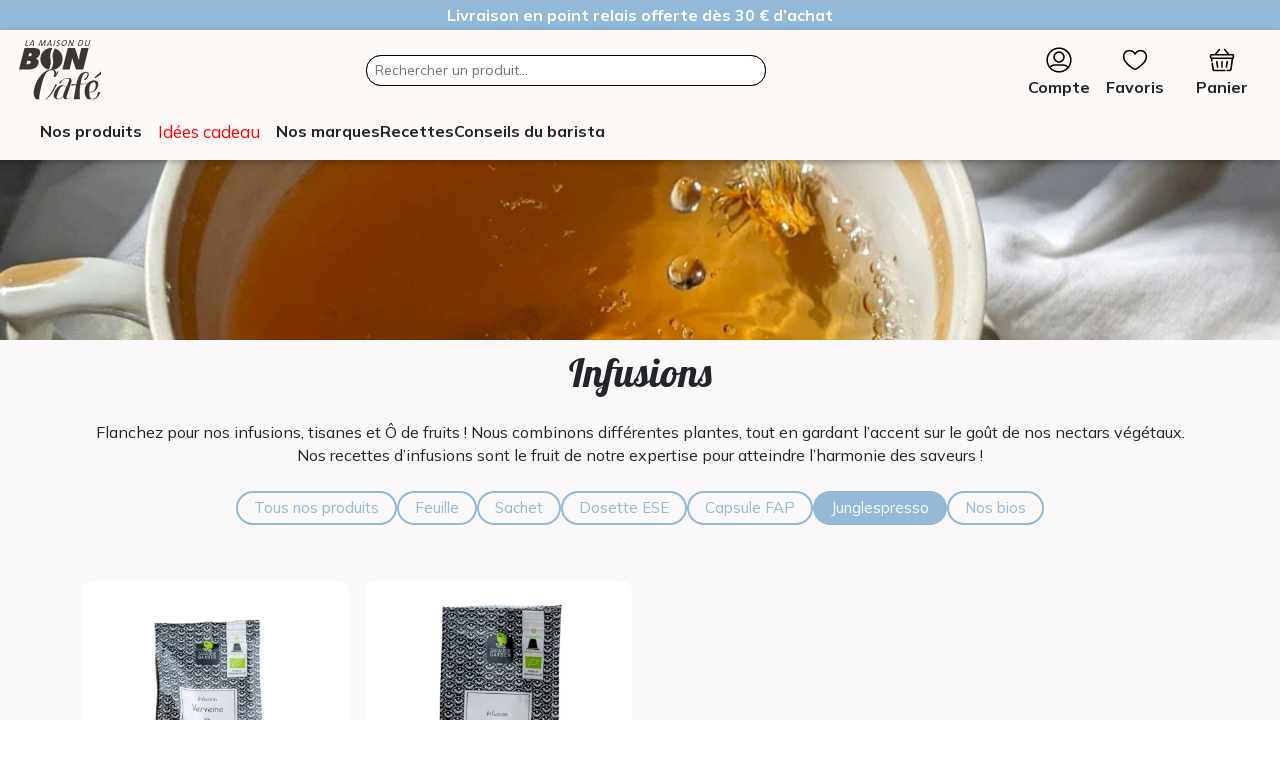

--- FILE ---
content_type: text/html; charset=utf-8
request_url: https://www.lamaisonduboncafe.com/fr/boutique/categories/3/infusions?f%5B%5D=63
body_size: 25690
content:
<!DOCTYPE html>
<html lang="fr">
	<head>
		<meta charset="utf-8">
       <meta name="viewport" content="width=device-width, initial-scale=1.0, height=device-height">

		
		<title>Infusions & tisanes - Maison du Bon Café</title>
		<meta name="author" content="Ambition-web.com">
		<meta http-equiv="x-ua-compatible" content="ie=edge">
		<meta name="description" content="Plantes, fruits et recettes gourmandes : découvrez des infusions aux bienfaits naturels et au goût délicieux. Livraison rapide partout en France.">
		<meta property="og:locale" content="fr" />
		<meta property="og:type" content="website" />
		<meta property="og:title" content="Infusions & tisanes" />
		<meta property="og:description" content="Plantes, fruits et recettes gourmandes : découvrez des infusions aux bienfaits naturels et au goût délicieux. Livraison rapide partout en France." />
		<meta property="og:url" content="https://www.lamaisonduboncafe.com/fr/boutique/categories/3/infusions" />
		<meta property="og:site_name" content="Maison du Bon Café" />
		<meta property="og:image" content="https://www.lamaisonduboncafe.com/uploads/company/img_seo_cfef7130a2640278847b8dbf98f57caa.jpg" />
		<meta property="og:image:url" content="https://www.lamaisonduboncafe.com/uploads/company/img_seo_cfef7130a2640278847b8dbf98f57caa.jpg" />
		<meta property="og:image:secure_url" content="https://www.lamaisonduboncafe.com/uploads/company/img_seo_cfef7130a2640278847b8dbf98f57caa.jpg" />
		<meta property="og:image:width" content="1200" />
		<meta property="og:image:height" content="630" />
		<meta property="og:type" contenu="website">
        <meta name="twitter:card" content="summary" />
        <meta name="twitter:site" content="Infusions & tisanes" />
        <meta name="twitter:title" content="Infusions & tisanes" />
        <meta name="twitter:image" content="https://www.lamaisonduboncafe.com/uploads/company/img_seo_cfef7130a2640278847b8dbf98f57caa.jpg"/>
		<meta name="twitter:description" content="Plantes, fruits et recettes gourmandes : découvrez des infusions aux bienfaits naturels et au goût délicieux. Livraison rapide partout en France." />
		<meta name="google-site-verification" content="SocFr637RuzEHejGGw6LRFh-xRAxS_9Y2OD5Ml-bCws" />
		<link rel="canonical" href="https://www.lamaisonduboncafe.com/fr/boutique/categories/3/infusions" />
				<link defer rel="icon" id="favicon" href="https://www.lamaisonduboncafe.com/uploads/company/favicon_d7a735df22a082f0df75a07d6f944295.png">
<link defer rel="stylesheet" type="text/css" id="bootstrap-css" href="https://www.lamaisonduboncafe.com/assets/plugins/bootstrap/css/bootstrap.min.css?v=1769002091">
<link defer rel="stylesheet" type="text/css" id="fontawesome-css" href="https://www.lamaisonduboncafe.com/assets/plugins/font-awesome/all.min.css?v=1769002091">
<link defer rel="stylesheet" type="text/css" id="theme-css" href="https://www.lamaisonduboncafe.com/themes/public/assets/css/style.css?1769002091">
<link defer rel="stylesheet" type="text/css" id="nav-css" href="https://www.lamaisonduboncafe.com/themes/public/navigations/default/navigation.css?1769002091">
<link defer rel="stylesheet" type="text/css" id="footer-css" href="https://www.lamaisonduboncafe.com/themes/public/footers/footer_actif/footer.css?1769002091">
<link defer rel="stylesheet" type="text/css" id="swiper-css" href="https://www.lamaisonduboncafe.com/assets/plugins/swiper/swiper-bundle.min.css?1769002091&v=1769002091">
<link defer rel="stylesheet" type="text/css" id="photoswipe-css" href="https://www.lamaisonduboncafe.com/assets/plugins/swiper/photoswipe/photoswipe.css?1769002091&v=1769002091">
<link defer rel="stylesheet" type="text/css" id="photoswipe-skin-css" href="https://www.lamaisonduboncafe.com/assets/plugins/swiper/photoswipe/default-skin/default-skin.css?1769002091&v=1769002091">
<link defer rel="stylesheet" type="text/css" id="aos" href="https://www.lamaisonduboncafe.com/assets/plugins/aos/aos.css?1769002091&v=1769002091">
<link defer rel="stylesheet" type="text/css" id="custom-css" href="https://www.lamaisonduboncafe.com/themes/public/assets/css/custom.css?111769002091">
        <link rel="stylesheet" type="text/css" href="https://www.lamaisonduboncafe.com/assets/css/shops.css?v=1769002091">
	<script>	var host_shop = "https://www.lamaisonduboncafe.com/fr/boutique"</script><link rel='manifest' href='https://www.lamaisonduboncafe.com/fr/manifest.json' />
<script>
var site_url = 'https://www.lamaisonduboncafe.com/fr/';
var lang = 'fr';
var host 	 = 'https://www.lamaisonduboncafe.com/';
var host_url = 'https://www.lamaisonduboncafe.com/fr/';
</script>

<meta name='google-site-verification' content='SocFr637RuzEHejGGw6LRFh-xRAxS_9Y2OD5Ml-bCws' />
		<script>
			var lang = "fr";
			var host 	 = "https://www.lamaisonduboncafe.com/";
			var host_url = "https://www.lamaisonduboncafe.com/fr/";
		</script>

<!-- End Meta Pixel Code -->
<!--
<script type="text/javascript">
    (function(c,l,a,r,i,t,y){
        c[a]=c[a]||function(){(c[a].q=c[a].q||[]).push(arguments)};
        t=l.createElement(r);t.async=1;t.src="https://www.clarity.ms/tag/"+i;
        y=l.getElementsByTagName(r)[0];y.parentNode.insertBefore(t,y);
    })(window, document, "clarity", "script", "kr21r6w9iq");
</script>-->
 


		<!-- Google Tag Manager -->
		<script>(function(w,d,s,l,i){w[l]=w[l]||[];w[l].push({'gtm.start':
		new Date().getTime(),event:'gtm.js'});var f=d.getElementsByTagName(s)[0],
		j=d.createElement(s),dl=l!='dataLayer'?'&l='+l:'';j.defer=true;j.src=
		'https://www.googletagmanager.com/gtm.js?id='+i+dl;f.parentNode.insertBefore(j,f);
		})(window,document,'script','dataLayer','GTM-K5WZJ5T5');</script>
		<!-- End Google Tag Manager -->

	</head>
<body  class="modules-shops">
	<!-- Google Tag Manager (noscript) -->
	<noscript><iframe src="https://www.googletagmanager.com/ns.html?id=GTM-K5WZJ5T5"
	height="0" width="0" style="display:none;visibility:hidden"></iframe></noscript>
	<!-- End Google Tag Manager (noscript) -->

<script type="application/javascript"  src="https://static.klaviyo.com/onsite/js/klaviyo.js?company_id=XBs4f9"></script>

<script>
!function(){if(!window.klaviyo){window._klOnsite=window._klOnsite||[];try{window.klaviyo=new Proxy({},{get:function(n,i){return"push"===i?function(){var n;(n=window._klOnsite).push.apply(n,arguments)}:function(){for(var n=arguments.length,o=new Array(n),w=0;w<n;w++)o[w]=arguments[w];var t="function"==typeof o[o.length-1]?o.pop():void 0,e=new Promise((function(n){window._klOnsite.push([i].concat(o,[function(i){t&&t(i),n(i)}]))}));return e}}})}catch(n){window.klaviyo=window.klaviyo||[],window.klaviyo.push=function(){var n;(n=window._klOnsite).push.apply(n,arguments)}}}}();
</script>



						<div class="modal-flash-msg p-1 text-white " style="background-color: #92b9d8;">

										<div class="w-100 text-center " style="color: #ffffff">
							<span><p style="text-align: center;"><strong>Livraison en point relais offerte d&#232;s 30 &#8364; d&#8217;achat</strong></p></span>
						</div>
				
			</div>
			
	<div class="page-wrapper">
		<nav id="main-menu" class="shadow-1 ">
		<div class="menu-mask"></div>

	<div id="menu-slide">
		<div class="menu-left">
			<a href="https://www.lamaisonduboncafe.com/fr/" class=" logo">	<img src="https://www.lamaisonduboncafe.com/uploads/company/logo_44122124074d80ecaf1652fde94e0a8f.svg" class="" style="" title="Maison du Bon Café" alt="Maison du Bon Café"></a>		</div>

					<ul class="">
				<li class="search-bar-bottom ">
					<div class="nav-search nav-search-up">
						<form action="https://www.lamaisonduboncafe.com/fr/search" method="GET" class="form-inline md-form form-sm" accept-charset="utf-8">
						<input type="text" class="form-control form-control-sm mb-0 typeahead" placeholder="Rechercher un produit..." name="q" value="" aria-label="Search">
						<button type="submit" class="search-submit" title="Search"></button>
						</form>					</div>
				</li>
					
			</ul>
				<!--**************************** TOP MENU ****************************-->
		<div class="  mx-3 mt-1">

					
			<ul class="icons-menu-top d-flex align-items-center justify-content-between">
					<!--<li class="px-0 px-md-3 display-mobile"><a class=" btn-user " href="https://www.lamaisonduboncafe.com/fr/account" data-bs-toggle="tooltip" data-bs-placement="bottom" title=""> <i class="fal icon-account me-2"></i><span>Espace client</span></a></li>-->
	<li class="user-conexion  dropdown text-center">
					<a class=" " href="https://www.lamaisonduboncafe.com/fr/account" data-bs-toggle="tooltip" data-bs-placement="bottom" title="">

				<svg width="40" height="100%" viewBox="0 0 40 40" version="1.1" xmlns="http://www.w3.org/2000/svg" xmlns:xlink="http://www.w3.org/1999/xlink" xml:space="preserve" xmlns:serif="http://www.serif.com/" style="fill-rule:evenodd;clip-rule:evenodd;stroke-linejoin:round;stroke-miterlimit:2;">
					<g transform="matrix(1,0,0,1,-5797,0)">
						<g id="Plan-de-travail1" serif:id="Plan de travail1" transform="matrix(0.611375,0,0,0.611375,2252.77,90.6899)">
							<rect x="5797.14" y="-148.338" width="65.426" height="65.426" style="fill:none;" />
							<g transform="matrix(1.63566,0,0,1.63566,-4047.69,-476.452)">
								<path d="M6055.71,220.601C6055.71,211.312 6048.17,203.775 6038.88,203.775C6029.59,203.775 6022.06,211.312 6022.06,220.601C6022.06,229.891 6029.59,237.427 6038.88,237.427C6048.17,237.427 6055.71,229.891 6055.71,220.601ZM6049.69,230.667C6046.99,233.56 6043.15,235.371 6038.88,235.371C6034.62,235.371 6030.77,233.56 6028.08,230.667C6029.39,229.12 6031.45,228.212 6034.27,228.212L6043.49,228.212C6046.32,228.212 6048.37,229.12 6049.69,230.667ZM6051,229.046C6049.3,227.23 6046.79,226.155 6043.49,226.155L6034.27,226.155C6030.98,226.155 6028.46,227.23 6026.77,229.047C6025.09,226.653 6024.11,223.741 6024.11,220.601C6024.11,212.447 6030.73,205.832 6038.88,205.832C6047.04,205.832 6053.65,212.447 6053.65,220.601C6053.65,223.741 6052.67,226.653 6051,229.047L6051,229.046ZM6038.88,224.262C6043.08,224.262 6046.49,220.853 6046.49,216.652C6046.49,212.45 6043.08,209.041 6038.88,209.041C6034.68,209.041 6031.27,212.45 6031.27,216.652C6031.27,220.853 6034.68,224.262 6038.88,224.262ZM6038.88,222.206C6035.82,222.206 6033.33,219.718 6033.33,216.652C6033.33,213.585 6035.82,211.098 6038.88,211.098C6041.95,211.098 6044.44,213.585 6044.44,216.652C6044.44,219.718 6041.95,222.206 6038.88,222.206Z" style="fill-rule:nonzero;" />
							</g>
						</g>
					</g>
				</svg>

				<div>Compte</div>
			</a>
		
	</li>
<!--Store-->
<!--Favoris-->
	<li class=" px-3 text-center">
		<a class="shops_menu_icon_favorites" href="https://www.lamaisonduboncafe.com/fr/boutique?f_type=favoris" data-bs-toggle="tooltip" data-bs-placement="bottom" title="Mes favoris">

			<span class="favorites">
				<!-- <i  class=" icon-favorites "></i> -->

				<svg width="40" height="100%" viewBox="0 0 40 40" version="1.1" xmlns="http://www.w3.org/2000/svg" xmlns:xlink="http://www.w3.org/1999/xlink" xml:space="preserve" xmlns:serif="http://www.serif.com/" style="fill-rule:evenodd;clip-rule:evenodd;stroke-linejoin:round;stroke-miterlimit:2;">
					<g transform="matrix(1,0,0,1,-5855.38,0)">
						<g id="Plan-de-travail1" serif:id="Plan de travail1" transform="matrix(0.611375,0,0,0.611375,2311.16,90.6899)">
							<rect x="5797.14" y="-148.338" width="65.426" height="65.426" style="fill:none;" />
							<g transform="matrix(2.75479,0,0,-2.76119,5803.68,-93.8927)">
								<path d="M9.5,-0.145C9.592,-0.145 9.811,-0.076 10.124,0.068C10.801,0.379 11.957,1.033 13.218,1.947C14.841,3.122 16.636,4.725 17.814,6.572C18.606,7.815 19.119,9.167 19.119,10.575C19.126,11.305 18.989,12.008 18.708,12.682C18.426,13.356 18.023,13.948 17.499,14.456C17.007,14.935 16.441,15.298 15.801,15.546C15.162,15.793 14.499,15.905 13.814,15.882C12.936,15.885 12.107,15.684 11.327,15.279C10.596,14.9 9.987,14.382 9.5,13.725C9.015,14.38 8.409,14.897 7.681,15.277C6.904,15.682 6.078,15.883 5.202,15.882C4.514,15.909 3.849,15.798 3.206,15.549C2.563,15.299 1.997,14.933 1.506,14.448C0.981,13.941 0.578,13.35 0.296,12.677C0.014,12.004 -0.125,11.303 -0.119,10.573C-0.119,9.166 0.394,7.813 1.187,6.571C2.365,4.725 4.161,3.122 5.784,1.947C7.045,1.033 8.201,0.379 8.878,0.068C9.19,-0.076 9.409,-0.145 9.5,-0.145ZM5.037,14.645L5.186,14.645C5.581,14.651 5.969,14.601 6.349,14.493C6.73,14.386 7.086,14.225 7.42,14.013C7.753,13.8 8.049,13.544 8.306,13.245C8.564,12.945 8.774,12.615 8.934,12.253C8.936,12.251 8.937,12.248 8.939,12.245C9.059,12.022 9.247,11.911 9.5,11.911C9.753,11.911 9.941,12.022 10.061,12.245C10.063,12.248 10.064,12.25 10.065,12.253C10.227,12.615 10.438,12.947 10.697,13.247C10.957,13.547 11.254,13.803 11.589,14.016C11.589,14.016 11.589,14.016 11.589,14.016C11.924,14.229 12.282,14.389 12.664,14.496C13.046,14.603 13.435,14.653 13.832,14.645C13.834,14.645 13.836,14.645 13.838,14.645C14.358,14.664 14.861,14.579 15.347,14.391C15.347,14.391 15.347,14.391 15.347,14.391C15.833,14.204 16.262,13.928 16.634,13.564C16.634,13.564 16.634,13.564 16.634,13.564C17.038,13.172 17.348,12.717 17.564,12.198C17.781,11.679 17.887,11.139 17.881,10.577C17.881,10.576 17.881,10.576 17.881,10.575C17.881,8.702 16.721,6.883 15.261,5.346C13.096,3.065 10.266,1.403 9.501,1.115C8.735,1.403 5.904,3.065 3.739,5.346C2.279,6.883 1.119,8.702 1.119,10.575C1.119,10.576 1.119,10.576 1.119,10.577C1.114,11.139 1.219,11.679 1.436,12.198C1.652,12.717 1.962,13.172 2.366,13.564C2.366,13.564 2.366,13.564 2.366,13.564C3.109,14.288 3.999,14.648 5.037,14.645Z" style="fill-rule:nonzero;" />
							</g>
						</g>
					</g>
				</svg>
				<span class="text-center   shops_menu_favorites_icon"></span>
			</span>
		</a>
		<div>Favoris</div>
	</li>
<!--Wishlist-->
<!--Cart-->
	<li class="px-0 px-md-3 text-center">
		<a class="shops_menu_icon_cart" href="https://www.lamaisonduboncafe.com/fr/boutique/cart_ajax" data-backdrop="static" role="button" data-bs-target="#offcanvasRight" aria-controls="offcanvasRight" title="Mon panier" aria-label="Mon panier">
			<span class="basket">
				<!-- <i data-bs-toggle="tooltip" data-bs-placement="bottom"  title="Mon panier" class="fal icon-basket"></i> -->

				<svg width="40" height="100%" viewBox="0 0 40 40" version="1.1" xmlns="http://www.w3.org/2000/svg" xmlns:xlink="http://www.w3.org/1999/xlink" xml:space="preserve" xmlns:serif="http://www.serif.com/" style="fill-rule:evenodd;clip-rule:evenodd;stroke-linejoin:round;stroke-miterlimit:2;">
					<g transform="matrix(1,0,0,1,-5913.76,0)">
						<g id="Plan-de-travail1" serif:id="Plan de travail1" transform="matrix(0.611375,0,0,0.611375,2369.54,90.6899)">
							<rect x="5797.14" y="-148.338" width="65.426" height="65.426" style="fill:none;" />
							<g transform="matrix(1.9039,0,0,-1.91166,5799.39,-85.0728)">
								<path d="M19.914,3.98C19.914,3.728 19.825,3.512 19.646,3.334C19.468,3.155 19.252,3.066 19,3.066L7.729,3.066C7.376,3.063 7.033,3.122 6.701,3.243C6.701,3.243 6.701,3.243 6.701,3.243C6.369,3.364 6.069,3.54 5.801,3.771C5.801,3.771 5.801,3.771 5.801,3.771C5.532,4.001 5.314,4.272 5.144,4.582C4.974,4.892 4.865,5.222 4.815,5.573L3.925,11.993C3.89,12.243 3.948,12.469 4.1,12.67C4.251,12.872 4.452,12.991 4.702,13.026C4.952,13.061 5.178,13.003 5.379,12.851C5.581,12.7 5.7,12.499 5.735,12.249L6.655,5.809C6.693,5.539 6.815,5.315 7.022,5.138C7.229,4.96 7.468,4.872 7.741,4.875C7.74,4.875 19,4.875 19,4.875C19,4.875 19,4.875 19,4.875C19.249,4.875 19.462,4.788 19.64,4.614C19.64,4.614 19.64,4.614 19.64,4.614C19.818,4.44 19.909,4.228 19.914,3.98L19.914,3.98ZM28,22.895C28.254,22.895 28.498,22.847 28.732,22.749C28.967,22.652 29.174,22.514 29.353,22.335C29.353,22.335 29.353,22.335 29.353,22.335C29.533,22.155 29.671,21.948 29.768,21.713C29.865,21.479 29.914,21.235 29.914,20.981L29.914,18.981C29.913,18.62 29.818,18.287 29.628,17.98C29.439,17.674 29.183,17.439 28.861,17.277C28.836,17.264 28.819,17.24 28.815,17.212L27.185,5.573C27.135,5.222 27.026,4.892 26.856,4.582C26.686,4.272 26.468,4.001 26.199,3.771C26.199,3.771 26.199,3.771 26.199,3.771C25.931,3.54 25.631,3.364 25.299,3.243C25.299,3.243 25.299,3.243 25.299,3.243C24.967,3.122 24.624,3.063 24.271,3.066L22,3.066C21.748,3.066 21.532,3.155 21.354,3.334C21.175,3.513 21.086,3.728 21.086,3.981C21.086,4.233 21.175,4.449 21.354,4.627C21.532,4.806 21.748,4.895 22,4.895L24.26,4.895C24.532,4.892 24.771,4.98 24.978,5.158C25.185,5.335 25.307,5.559 25.345,5.829C25.345,5.829 26.935,16.969 26.935,16.969C26.939,16.993 26.931,17.018 26.915,17.037C26.899,17.055 26.875,17.066 26.85,17.066L5.15,17.066C5.125,17.066 5.101,17.055 5.085,17.036C5.068,17.017 5.061,16.992 5.065,16.968L5.355,15.108C5.392,14.855 5.333,14.627 5.181,14.422C5.028,14.218 4.825,14.097 4.573,14.06C4.32,14.024 4.091,14.082 3.887,14.235C3.887,14.235 3.887,14.235 3.887,14.235C3.682,14.387 3.562,14.59 3.525,14.843C3.525,14.843 3.185,17.213 3.185,17.213C3.181,17.24 3.164,17.264 3.139,17.277C2.817,17.439 2.561,17.674 2.372,17.98C2.372,17.98 2.372,17.98 2.372,17.98C2.182,18.287 2.087,18.62 2.086,18.981C2.086,18.981 2.086,20.981 2.086,20.981C2.086,21.235 2.134,21.479 2.232,21.713C2.329,21.948 2.467,22.155 2.647,22.335C2.647,22.335 2.647,22.335 2.647,22.335C2.826,22.514 3.033,22.652 3.268,22.749C3.502,22.847 3.746,22.895 4,22.895L7.53,22.895C7.556,22.895 7.58,22.906 7.596,22.926L12.296,28.566C12.458,28.761 12.664,28.87 12.916,28.893C12.916,28.893 12.916,28.893 12.916,28.893C13.168,28.916 13.391,28.847 13.585,28.685C13.78,28.524 13.889,28.317 13.912,28.065C13.935,27.813 13.866,27.59 13.704,27.395C13.704,27.395 10.064,23.035 10.064,23.035C10.043,23.01 10.038,22.974 10.052,22.944C10.066,22.914 10.097,22.895 10.13,22.895L21.87,22.895C21.903,22.895 21.934,22.914 21.948,22.944C21.962,22.974 21.957,23.01 21.936,23.035L18.296,27.395C18.134,27.59 18.065,27.813 18.088,28.065C18.111,28.317 18.22,28.524 18.415,28.685C18.609,28.847 18.832,28.916 19.084,28.893C19.084,28.893 19.084,28.893 19.084,28.893C19.336,28.87 19.542,28.761 19.704,28.566L24.404,22.926C24.42,22.906 24.444,22.895 24.47,22.895L28,22.895ZM10.914,6.983C10.915,7.029 10.953,7.066 10.999,7.066C10.773,7.063 10.573,7.135 10.399,7.28C10.226,7.426 10.121,7.611 10.085,7.834L9.085,13.834C9.044,14.087 9.099,14.317 9.249,14.525C9.399,14.732 9.601,14.856 9.854,14.896C10.106,14.937 10.336,14.882 10.544,14.732C10.751,14.582 10.875,14.38 10.915,14.127L11.915,8.126C11.959,7.873 11.906,7.642 11.755,7.434C11.605,7.227 11.405,7.104 11.153,7.066L11.002,7.066C10.946,7.066 10.946,7.024 10.959,6.981L10.954,6.981L10.914,6.983ZM21.011,7.066L20.842,7.066C20.592,7.106 20.394,7.229 20.245,7.434C20.094,7.642 20.041,7.873 20.085,8.126L21.085,14.127C21.125,14.38 21.249,14.582 21.456,14.732C21.664,14.883 21.894,14.938 22.147,14.897C22.399,14.857 22.601,14.733 22.751,14.525C22.901,14.318 22.956,14.087 22.915,13.834L21.915,7.834C21.879,7.611 21.774,7.426 21.601,7.28C21.43,7.137 21.234,7.066 21.013,7.066L21.011,7.066ZM16,7.066C15.748,7.066 15.532,7.155 15.354,7.334C15.175,7.513 15.086,7.728 15.086,7.981C15.086,7.981 15.086,13.981 15.086,13.981C15.086,14.233 15.175,14.449 15.354,14.627C15.532,14.806 15.748,14.895 16,14.895C16.252,14.895 16.468,14.806 16.646,14.627C16.825,14.449 16.914,14.233 16.914,13.981L16.914,7.981C16.914,7.728 16.825,7.513 16.646,7.334C16.468,7.155 16.252,7.066 16,7.066ZM3.914,18.981C3.914,18.933 3.953,18.895 4,18.895L28,18.895C28.047,18.895 28.086,18.933 28.086,18.981L28.086,20.981C28.086,21.028 28.047,21.066 28,21.066L4,21.066C3.953,21.066 3.914,21.028 3.914,20.981L3.914,18.981Z" style="fill-rule:nonzero;" />
							</g>
						</g>
					</g>
				</svg>
				<div class="text-center  shops_menu_cart_icon">
									</div>
			</span>
		</a>
		<div>Panier</div>
	</li>
			</ul>
		</div>
		<!--************************** BOTTOM MENU **************************-->

	</div>
	<div class="menu-bottom">
		<div class="btn-scroll-menu-container">
			<div class="btn-scroll-menu-inner d-flex">
				<ul class='menu-level-0 list-menu'><li class='sub-menu btn-mega-menu' >	<a  return="Retour"  href='#' alt='Nos produits'><i class="fa-solid fa-bars me-1"></i><span class="menu-title" >Nos produits</span></a><ul class='menu-level-1'><li class='sub-menu pointer-menu btn-mega-menu' >	<a  return="Retour"  href='https://www.lamaisonduboncafe.com/fr/boutique/categories/1/cafes' alt='Cafés'><span class="menu-title" >Cafés</span></a><ul class='menu-level-2'><li class='sub-menu btn-mega-menu' >	<a  return="Retour"  href='#' alt='Conditionnement'><span class="menu-title" >Conditionnement</span></a><ul class='menu-level-3'><li class=' pointer-menu btn-mega-menu' >	<a    href='https://www.lamaisonduboncafe.com/fr/boutique/categories/1/cafes?f[4]=27' alt='Grain'><span class="menu-title" >Grain</span></a></li><li class=' pointer-menu btn-mega-menu' >	<a    href='https://www.lamaisonduboncafe.com/fr/boutique/categories/1/cafes?f[4]=29' alt='Moulu expresso'><span class="menu-title" >Moulu expresso</span></a></li><li class=' pointer-menu btn-mega-menu' >	<a    href='https://www.lamaisonduboncafe.com/fr/boutique/categories/1/cafes?f[4]=113' alt='Moulu filtration douce'><span class="menu-title" >Moulu filtration douce</span></a></li><li class=' pointer-menu btn-mega-menu' >	<a    href='https://www.lamaisonduboncafe.com/fr/boutique/categories/1/cafes?f[4]=28' alt='Dosette ESE'><span class="menu-title" >Dosette ESE</span></a></li><li class=' pointer-menu btn-mega-menu' >	<a    href='https://www.lamaisonduboncafe.com/fr/boutique/categories/1/cafes?f[4]=26' alt='Capsule FAP'><span class="menu-title" >Capsule FAP</span></a></li><li class=' pointer-menu btn-mega-menu' >	<a    href='https://www.lamaisonduboncafe.com/fr/boutique/categories/1/cafes?f[4]=63' alt='Junglespresso'><div class="menu-title" >Junglespresso<div class="menu-sub-title" >Compatible Nespresso</div></div></a></li></ul></li><li class='sub-menu btn-mega-menu' >	<a  return="Retour"  href='#' alt='Torréfaction'><span class="menu-title" >Torréfaction</span></a><ul class='menu-level-3'><li class=' pointer-menu btn-mega-menu' >	<a    href='https://www.lamaisonduboncafe.com/fr/boutique/categories/1/cafes?f[7]=31' alt='Robe de moine'><span class="menu-title" >Robe de moine</span></a></li><li class=' pointer-menu btn-mega-menu' >	<a    href='https://www.lamaisonduboncafe.com/fr/boutique/categories/1/cafes?f[7]=43' alt='Blond'><span class="menu-title" >Blond</span></a></li><li class=' pointer-menu btn-mega-menu' >	<a    href='https://www.lamaisonduboncafe.com/fr/boutique/categories/1/cafes?f[7]=75' alt='Cannelle'><span class="menu-title" >Cannelle</span></a></li><li class=' pointer-menu btn-mega-menu' >	<a    href='https://www.lamaisonduboncafe.com/fr/boutique/categories/1/cafes?f[7]=76' alt='Brun foncé'><span class="menu-title" >Brun foncé</span></a></li></ul></li><li class='sub-menu btn-mega-menu' >	<a  return="Retour"  href='#' alt='Méthodes douces'><span class="menu-title" >Méthodes douces</span></a><ul class='menu-level-3'><li class=' pointer-menu btn-mega-menu' >	<a    href='https://www.lamaisonduboncafe.com/fr/boutique/categories/1/cafes?subcat=&f[]=113&f_badge[]=' alt='Les cafés'><span class="menu-title" >Les cafés</span></a></li><li class=' pointer-menu btn-mega-menu' >	<a    href='https://www.lamaisonduboncafe.com/fr/boutique/categories/84/cafetiere-moulu' alt='Les machines'><span class="menu-title" >Les machines</span></a></li><li class=' pointer-menu btn-mega-menu' >	<a    href='https://www.lamaisonduboncafe.com/fr/boutique/categories/283/filtre' alt='Les accessoires'><span class="menu-title" >Les accessoires</span></a></li></ul></li><li class='sub-menu btn-mega-menu' >	<a  return="Retour"  href='#' alt='Type de café'><span class="menu-title" >Type de café</span></a><ul class='menu-level-3'><li class=' pointer-menu btn-mega-menu' >	<a    href='https://www.lamaisonduboncafe.com/fr/boutique/categories/1/cafes?f[9]=137' alt='Pure origine'><span class="menu-title" >Pure origine</span></a></li><li class=' pointer-menu btn-mega-menu' >	<a    href='https://www.lamaisonduboncafe.com/fr/boutique/categories/1/cafes?f[9]=176' alt='Assemblage maison'><span class="menu-title" >Assemblage maison</span></a></li><li class=' pointer-menu btn-mega-menu' >	<a    href='https://www.lamaisonduboncafe.com/fr/boutique/categories/1/cafes?f[9]=32' alt='Arabica'><span class="menu-title" >Arabica</span></a></li><li class=' pointer-menu btn-mega-menu' >	<a    href='https://www.lamaisonduboncafe.com/fr/boutique/categories/1/cafes?f[9]=33' alt='Robusta'><span class="menu-title" >Robusta</span></a></li></ul></li><li class='sub-menu btn-mega-menu' >	<a  return="Retour"  href='#' alt='Intensité'><span class="menu-title" >Intensité</span></a><ul class='menu-level-3'><li class=' pointer-menu btn-mega-menu' >	<a    href='https://www.lamaisonduboncafe.com/fr/boutique/categories/1/cafes?f[]=38' alt='1/5'><span class="menu-title" >1/5</span></a></li><li class=' pointer-menu btn-mega-menu' >	<a    href='https://www.lamaisonduboncafe.com/fr/boutique/categories/1/cafes?f[]=39' alt='2/5'><span class="menu-title" >2/5</span></a></li><li class=' pointer-menu btn-mega-menu' >	<a    href='https://www.lamaisonduboncafe.com/fr/boutique/categories/1/cafes?f[]=40' alt='3/5'><span class="menu-title" >3/5</span></a></li><li class=' pointer-menu btn-mega-menu' >	<a    href='https://www.lamaisonduboncafe.com/fr/boutique/categories/1/cafes?f[]=41' alt='4/5'><span class="menu-title" >4/5</span></a></li><li class=' pointer-menu btn-mega-menu' >	<a    href='https://www.lamaisonduboncafe.com/fr/boutique/categories/1/cafes?f[]=42' alt='5/5'><span class="menu-title" >5/5</span></a></li></ul></li><li class='sub-menu btn-mega-menu' >	<a  return="Retour"  href='#' alt='Machines'><span class="menu-title" >Machines</span></a><ul class='menu-level-3'><li class=' pointer-menu btn-mega-menu' >	<a    href='https://www.lamaisonduboncafe.com/fr/boutique/categories/269/capsule-fap' alt='Capsule FAP'><span class="menu-title" >Capsule FAP</span></a></li><li class=' pointer-menu btn-mega-menu' >	<a    href='https://www.lamaisonduboncafe.com/fr/boutique/categories/270/dosette-ese' alt='Dosette ESE'><span class="menu-title" >Dosette ESE</span></a></li><li class=' pointer-menu btn-mega-menu' >	<a    href='https://www.lamaisonduboncafe.com/fr/boutique/categories/153/cafetiere-grain' alt='Grain'><span class="menu-title" >Grain</span></a></li><li class=' pointer-menu btn-mega-menu' >	<a    href='https://www.lamaisonduboncafe.com/fr/boutique/categories/84/cafetiere-moulu' alt='Moulu'><span class="menu-title" >Moulu</span></a></li><li class=' pointer-menu btn-mega-menu' >	<a    href='https://www.lamaisonduboncafe.com/fr/boutique/categories/271/piston' alt='Piston'><span class="menu-title" >Piston</span></a></li><li class=' pointer-menu btn-mega-menu' >	<a    href='https://www.lamaisonduboncafe.com/fr/boutique/categories/272/moulin' alt='Moulin'><span class="menu-title" >Moulin</span></a></li><li class=' pointer-menu btn-mega-menu' >	<a    href='https://www.lamaisonduboncafe.com/fr/boutique/categories/284/nettoyages' alt='Entretien'><span class="menu-title" >Entretien</span></a></li></ul></li><li class='sub-menu pointer-menu btn-mega-menu' >	<a  return="Retour"  href='https://www.lamaisonduboncafe.com/fr/boutique/categories/320/idees-cadeaux' alt='Idées cadeaux'><span class="menu-title" >Idées cadeaux</span></a><ul class='menu-level-3'><li class=' pointer-menu btn-mega-menu' >	<a    href='https://www.lamaisonduboncafe.com/fr/boutique/274/coffret-autour-du-monde?q=autour+du+monde' alt='Coffret grain Autour du Monde'><span class="menu-title" >Coffret grain Autour du Monde</span></a></li><li class=' pointer-menu btn-mega-menu' >	<a    href='https://www.lamaisonduboncafe.com/fr/boutique/174/coffret-degustation?q=coffret' alt='Coffret dégustation 50 dosettes'><span class="menu-title" >Coffret dégustation 50 dosettes</span></a></li><li class=' pointer-menu btn-mega-menu' >	<a    href='https://www.lamaisonduboncafe.com/fr/boutique/161/coffret-degustation-32-capsules-fap?q=coffret' alt='Coffret dégustation 50 capsules'><span class="menu-title" >Coffret dégustation 50 capsules</span></a></li></ul></li><li class='right-link col-6 col-xl-3 col-xxl-6'>	<a href='https://www.lamaisonduboncafe.com/fr/boutique/274/coffret-autour-du-monde?q=coffret' class=''>		<img class='lazy' src='https://www.lamaisonduboncafe.com/uploads/menus/408/018ff82833d589a37bb5acb2d337af8a.jpg' alt='<div class="menu-title" >Actualités café'>		<span class='image_title'>Actualités café</span>		<span class='image_subtitle'>Un coffret qui fait fondre les amateurs de café</span>	</a></li><li class='right-link col-6 col-xl-3 col-xxl-6'>	<a href='https://www.lamaisonduboncafe.com/fr/recettes/categories/39/cafes' class=''>		<img class='lazy' src='https://www.lamaisonduboncafe.com/uploads/menus/409/31f607b81c899fa0d87560b29a06b97d.jpg' alt='<div class="menu-title" >Recettes café'>		<span class='image_title'>Recettes café</span>		<span class='image_subtitle'>Quand le café sublime vos recettes...</span>	</a></li><li class='right-link col-6 col-xl-3 col-xxl-6'>	<a href='https://www.lamaisonduboncafe.com/fr/webmagazine/271/halloween-sinvite-dans-votre-tasse-pour-un-gouter-en-famille' class=''>		<img class='lazy' src='https://www.lamaisonduboncafe.com/uploads/menus/410/cffc76d0445f5ed61b0781392927d0a0.jpg' alt='<div class="menu-title" >Tendances café'>		<span class='image_title'>Tendances café</span>		<span class='image_subtitle'>Un Pumpkin Spice Latte maison ?</span>	</a></li><li class='right-link col-6 col-xl-3 col-xxl-6'>	<a href='https://www.lamaisonduboncafe.com/fr/boutique/16/cafe-compatible-nespresso-pandora?q=pandora' class=''>		<img class='lazy' src='https://www.lamaisonduboncafe.com/uploads/menus/411/6b67743e002234488c3941d7ded6d6fc.jpg' alt='<div class="menu-title" >Les produits coups de coeur'>		<span class='image_title'>Les produits coups de coeur</span>		<span class='image_subtitle'>Nos capsules de café compatibles Nespresso</span>	</a></li></ul></li><li class='sub-menu pointer-menu btn-mega-menu' >	<a  return="Retour"  href='https://www.lamaisonduboncafe.com/fr/boutique/categories/2/thes' alt='Thés'><span class="menu-title" >Thés</span></a><ul class='menu-level-2'><li class='sub-menu btn-mega-menu' >	<a  return="Retour"  href='#' alt='Conditionnement'><span class="menu-title" >Conditionnement</span></a><ul class='menu-level-3'><li class=' pointer-menu btn-mega-menu' >	<a    href='https://www.lamaisonduboncafe.com/fr/boutique/categories/2/thes?f[]=46' alt='Feuille'><span class="menu-title" >Feuille</span></a></li><li class=' pointer-menu btn-mega-menu' >	<a    href='https://www.lamaisonduboncafe.com/fr/boutique/categories/2/thes?f[]=47' alt='Sachet'><span class="menu-title" >Sachet</span></a></li><li class=' pointer-menu btn-mega-menu' >	<a    href='https://www.lamaisonduboncafe.com/fr/boutique/categories/2/thes?f[]=28' alt='Dosette ESE'><span class="menu-title" >Dosette ESE</span></a></li><li class=' pointer-menu btn-mega-menu' >	<a    href='https://www.lamaisonduboncafe.com/fr/boutique/categories/2/thes?f[]=26' alt='Capsule FAP'><span class="menu-title" >Capsule FAP</span></a></li><li class=' pointer-menu btn-mega-menu' >	<a    href='https://www.lamaisonduboncafe.com/fr/boutique/categories/2/thes?f[]=63' alt='Junglespresso'><div class="menu-title" >Junglespresso<div class="menu-sub-title" >Compatible Nespresso</div></div></a></li></ul></li><li class='sub-menu btn-mega-menu' >	<a  return="Retour"  href='#' alt='Couleur de thé'><span class="menu-title" >Couleur de thé</span></a><ul class='menu-level-3'><li class=' pointer-menu btn-mega-menu' >	<a    href='https://www.lamaisonduboncafe.com/fr/boutique/categories/2/thes?f[22]=172' alt='Blanc'><span class="menu-title" >Blanc</span></a></li><li class=' pointer-menu btn-mega-menu' >	<a    href='https://www.lamaisonduboncafe.com/fr/boutique/categories/2/thes?f[22]=173' alt='Vert'><span class="menu-title" >Vert</span></a></li><li class=' pointer-menu btn-mega-menu' >	<a    href='https://www.lamaisonduboncafe.com/fr/boutique/categories/2/thes?f[22]=175' alt='Noir'><span class="menu-title" >Noir</span></a></li><li class=' pointer-menu btn-mega-menu' >	<a    href='https://www.lamaisonduboncafe.com/fr/boutique/categories/2/thes?f[22]=174' alt='Bleu'><span class="menu-title" >Bleu</span></a></li></ul></li><li class='sub-menu btn-mega-menu' >	<a  return="Retour"  href='#' alt='Type de thé'><span class="menu-title" >Type de thé</span></a><ul class='menu-level-3'><li class=' pointer-menu btn-mega-menu' >	<a    href='https://www.lamaisonduboncafe.com/fr/boutique/categories/2/thes?f[21]=161' alt='Nature'><span class="menu-title" >Nature</span></a></li><li class=' pointer-menu btn-mega-menu' >	<a    href='https://www.lamaisonduboncafe.com/fr/boutique/categories/2/thes?f[21]=162' alt='Aromatisé'><span class="menu-title" >Aromatisé</span></a></li></ul></li><li class='sub-menu btn-mega-menu' >	<a  return="Retour"  href='#' alt='Accessoires'><span class="menu-title" >Accessoires</span></a><ul class='menu-level-3'><li class=' pointer-menu btn-mega-menu' >	<a    href='https://www.lamaisonduboncafe.com/fr/boutique/categories/278/gourde' alt='Gourde'><span class="menu-title" >Gourde</span></a></li><li class=' pointer-menu btn-mega-menu' >	<a    href='https://www.lamaisonduboncafe.com/fr/boutique/2129/tokyo-boite-lucky-cat' alt='Boîte à thé'><span class="menu-title" >Boîte à thé</span></a></li><li class=' pointer-menu btn-mega-menu' >	<a    href='https://www.lamaisonduboncafe.com/fr/boutique/categories/282/vaisselle' alt='Vaisselle'><span class="menu-title" >Vaisselle</span></a></li></ul></li><li class='sub-menu btn-mega-menu' >	<a  return="Retour"  href='#' alt='Machines'><span class="menu-title" >Machines</span></a><ul class='menu-level-3'><li class=' pointer-menu btn-mega-menu' >	<a    href='https://www.lamaisonduboncafe.com/fr/boutique/141/yumi?q=yumi' alt='Machine à thé YUMI'><span class="menu-title" >Machine à thé YUMI</span></a></li><li class=' pointer-menu btn-mega-menu' >	<a    href='https://www.lamaisonduboncafe.com/fr/boutique/categories/269/capsule-fap' alt='Capsule FAP'><span class="menu-title" >Capsule FAP</span></a></li><li class=' pointer-menu btn-mega-menu' >	<a    href='https://www.lamaisonduboncafe.com/fr/boutique/categories/274/theiere' alt='Théière'><span class="menu-title" >Théière</span></a></li><li class=' pointer-menu btn-mega-menu' >	<a    href='https://www.lamaisonduboncafe.com/fr/boutique/categories/275/bouilloire' alt='Bouilloire'><span class="menu-title" >Bouilloire</span></a></li></ul></li><li class='sub-menu pointer-menu btn-mega-menu' >	<a  return="Retour"  href='https://www.lamaisonduboncafe.com/fr/boutique/categories/321/idees-cadeaux' alt='Idées cadeaux'><span class="menu-title" >Idées cadeaux</span></a><ul class='menu-level-3'><li class=' pointer-menu btn-mega-menu' >	<a    href='https://www.lamaisonduboncafe.com/fr/boutique/884/coffret-trio-de-noel?q=trio' alt='Trio de Noël'><span class="menu-title" >Trio de Noël</span></a></li><li class=' pointer-menu btn-mega-menu' >	<a    href='https://www.lamaisonduboncafe.com/fr/boutique/418/coffret-thes?q=découverte' alt='Coffret découverte'><span class="menu-title" >Coffret découverte</span></a></li><li class=' pointer-menu btn-mega-menu' >	<a    href='https://www.lamaisonduboncafe.com/fr/boutique/819/dripper-a-the-hario?q=dripper+' alt='Dripper à thé Hario'><span class="menu-title" >Dripper à thé Hario</span></a></li><li class=' pointer-menu btn-mega-menu' >	<a    href='https://www.lamaisonduboncafe.com/fr/boutique/2247/theiere-kinto-unitea?q=LUCKY+CAT' alt='Théière Lucky Cat'><span class="menu-title" >Théière Lucky Cat</span></a></li><li class=' pointer-menu btn-mega-menu' >	<a    href='https://www.lamaisonduboncafe.com/fr/boutique/2268/coffee-to-go?q=coffret+4+mugs+fleurs' alt='Coffret 4 mugs Fleurs'><span class="menu-title" >Coffret 4 mugs Fleurs</span></a></li><li class=' pointer-menu btn-mega-menu' >	<a    href='https://www.lamaisonduboncafe.com/fr/boutique/2266/coffee-to-go?q=happy' alt='Coffret mug Happy'><span class="menu-title" >Coffret mug Happy</span></a></li></ul></li><li class='right-link col-6 col-xl-3 col-xxl-6'>	<a href='https://www.lamaisonduboncafe.com/fr/webmagazine/categories/45/thes' class=''>		<img class='lazy' src='https://www.lamaisonduboncafe.com/uploads/menus/498/88a0c18d4fbe8486566259f6adb0efdb.jpg' alt='<div class="menu-title" >Actualités thé'>		<span class='image_title'>Actualités thé</span>		<span class='image_subtitle'>Découvrez les secrets de fabrication</span>	</a></li><li class='right-link col-6 col-xl-3 col-xxl-6'>	<a href='https://www.lamaisonduboncafe.com/fr/recettes/categories/40/thes' class=''>		<img class='lazy' src='https://www.lamaisonduboncafe.com/uploads/menus/497/78dbb4a4e4e2346852e8f80450c75bb3.jpg' alt='<div class="menu-title" >Recettes thé'>		<span class='image_title'>Recettes thé</span>		<span class='image_subtitle'>Osez le thé dans vos recettes</span>	</a></li><li class='right-link col-6 col-xl-3 col-xxl-6'>	<a href='https://www.lamaisonduboncafe.com/fr/boutique/833/the-pumpkin?q=citrouille' class=''>		<img class='lazy' src='https://www.lamaisonduboncafe.com/uploads/menus/496/f7a0126479f805f93c0f41bbe12dc4a3.jpg' alt='<div class="menu-title" >Tendances thé'>		<span class='image_title'>Tendances thé</span>		<span class='image_subtitle'>Le goût de l’automne dans votre tasse : Citrouille Épicée</span>	</a></li><li class='right-link col-6 col-xl-3 col-xxl-6'>	<a href='#' class=''>		<img class='lazy' src='https://www.lamaisonduboncafe.com/uploads/menus/495/f72412ffc73019047a314a99bc486316.jpg' alt='<div class="menu-title" >Les produits coups de coeur'>		<span class='image_title'>Les produits coups de coeur</span>		<span class='image_subtitle'>Gamme Cézanne : la Provence s’invite dans votre tasse</span>	</a></li></ul></li><li class='sub-menu pointer-menu btn-mega-menu' >	<a  return="Retour"  href='https://www.lamaisonduboncafe.com/fr/boutique/categories/3/infusions' alt='Infusions'><span class="menu-title" >Infusions</span></a><ul class='menu-level-2'><li class='sub-menu btn-mega-menu' >	<a  return="Retour"  href='#' alt='Conditionnement'><span class="menu-title" >Conditionnement</span></a><ul class='menu-level-3'><li class=' pointer-menu btn-mega-menu' >	<a    href='https://www.lamaisonduboncafe.com/fr/boutique/categories/3/infusions?f[]=46' alt='Feuille'><span class="menu-title" >Feuille</span></a></li><li class=' pointer-menu btn-mega-menu' >	<a    href='https://www.lamaisonduboncafe.com/fr/boutique/categories/3/infusions?f[]=47' alt='Sachet'><span class="menu-title" >Sachet</span></a></li><li class=' pointer-menu btn-mega-menu' >	<a    href='https://www.lamaisonduboncafe.com/fr/boutique/categories/3/infusions?f[]=28' alt='Dosette ESE'><span class="menu-title" >Dosette ESE</span></a></li><li class=' pointer-menu btn-mega-menu' >	<a    href='https://www.lamaisonduboncafe.com/fr/boutique/categories/3/infusions?f[]=26' alt='Capsule FAP'><span class="menu-title" >Capsule FAP</span></a></li><li class=' pointer-menu btn-mega-menu' >	<a    href='https://www.lamaisonduboncafe.com/fr/boutique/categories/3/infusions?f[]=63' alt='Junglespresso'><div class="menu-title" >Junglespresso<div class="menu-sub-title" >Compatible Nespresso</div></div></a></li></ul></li><li class='sub-menu btn-mega-menu' >	<a  return="Retour"  href='#' alt='Accessoires'><span class="menu-title" >Accessoires</span></a><ul class='menu-level-3'><li class=' pointer-menu btn-mega-menu' >	<a    href='https://www.lamaisonduboncafe.com/fr/boutique/categories/277/infuseur' alt='Infuseur'><span class="menu-title" >Infuseur</span></a></li><li class=' pointer-menu btn-mega-menu' >	<a    href='https://www.lamaisonduboncafe.com/fr/boutique/categories/278/gourde' alt='Gourde'><span class="menu-title" >Gourde</span></a></li><li class=' pointer-menu btn-mega-menu' >	<a    href='https://www.lamaisonduboncafe.com/fr/boutique/categories/280/boite-a-the' alt='Boîte à thé'><span class="menu-title" >Boîte à thé</span></a></li><li class=' pointer-menu btn-mega-menu' >	<a    href='https://www.lamaisonduboncafe.com/fr/boutique/categories/281/thermometre' alt='Thermomètre'><span class="menu-title" >Thermomètre</span></a></li><li class=' pointer-menu btn-mega-menu' >	<a    href='https://www.lamaisonduboncafe.com/fr/boutique/categories/282/vaisselle' alt='Vaisselle'><span class="menu-title" >Vaisselle</span></a></li></ul></li><li class='sub-menu btn-mega-menu' >	<a  return="Retour"  href='#' alt='Machines'><span class="menu-title" >Machines</span></a><ul class='menu-level-3'><li class=' pointer-menu btn-mega-menu' >	<a    href='https://www.lamaisonduboncafe.com/fr/boutique/141/yumi?q=yumi' alt='Machine à thé Yumi'><span class="menu-title" >Machine à thé Yumi</span></a></li><li class=' pointer-menu btn-mega-menu' >	<a    href='https://www.lamaisonduboncafe.com/fr/boutique/categories/269/capsule-fap' alt='Capsule FAP'><span class="menu-title" >Capsule FAP</span></a></li><li class=' pointer-menu btn-mega-menu' >	<a    href='https://www.lamaisonduboncafe.com/fr/boutique/categories/274/theiere' alt='Théière'><span class="menu-title" >Théière</span></a></li><li class=' pointer-menu btn-mega-menu' >	<a    href='https://www.lamaisonduboncafe.com/fr/boutique/categories/275/bouilloire' alt='Bouilloire'><span class="menu-title" >Bouilloire</span></a></li></ul></li><li class=' pointer-menu btn-mega-menu' >	<a    href='https://www.lamaisonduboncafe.com/fr/boutique/categories/34/coffrets-cadeaux-ete' alt='Idées cadeaux'><span class="menu-title" >Idées cadeaux</span></a></li><li class='right-link col-6 col-xl-3 col-xxl-6'>	<a href='https://www.lamaisonduboncafe.com/fr/webmagazine/categories/69/infusions' class=''>		<img class='lazy' src='https://www.lamaisonduboncafe.com/uploads/menus/503/450b867306e2952d123b01edb8fb1a4d.jpg' alt='<div class="menu-title" >Actualités infusion'>		<span class='image_title'>Actualités infusion</span>		<span class='image_subtitle'>Nos infusions à base de feuilles entières</span>	</a></li><li class='right-link col-6 col-xl-3 col-xxl-6'>	<a href='https://www.lamaisonduboncafe.com/fr/recettes/categories/41/infusions' class=''>		<img class='lazy' src='https://www.lamaisonduboncafe.com/uploads/menus/502/890405ef95b79be605b49db5e6b86a88.jpg' alt='<div class="menu-title" >Recettes infusion'>		<span class='image_title'>Recettes infusion</span>		<span class='image_subtitle'>Laissez-vous inspirer par nos recettes à base d’infusions</span>	</a></li><li class='right-link col-6 col-xl-3 col-xxl-6'>	<a href='https://www.lamaisonduboncafe.com/fr/boutique/categories/250/infusions' class=''>		<img class='lazy' src='https://www.lamaisonduboncafe.com/uploads/menus/501/8f9287087dc5f0ef8b5ff596fe35b1a4.jpg' alt='<div class="menu-title" >Tendances infusion'>		<span class='image_title'>Tendances infusion</span>		<span class='image_subtitle'>Des infusions pleines de saveurs et de réconfort</span>	</a></li><li class='right-link col-6 col-xl-3 col-xxl-6'>	<a href='https://www.lamaisonduboncafe.com/fr/search?q=chanvre' class=''>		<img class='lazy' src='https://www.lamaisonduboncafe.com/uploads/menus/500/ed69486eb872565e6ea90d83ab13de14.jpg' alt='<div class="menu-title" >Les produits coups de coeur'>		<span class='image_title'>Les produits coups de coeur</span>		<span class='image_subtitle'>Nos infusions au chanvre</span>	</a></li></ul></li><li class='sub-menu pointer-menu btn-mega-menu' >	<a  return="Retour"  href='https://www.lamaisonduboncafe.com/fr/boutique/categories/148/les-cures' alt='Les tisanes en cures'><span class="menu-title" >Les tisanes en cures</span></a><ul class='menu-level-2'><li class='sub-menu pointer-menu btn-mega-menu' >	<a  return="Retour"  href='https://www.lamaisonduboncafe.com/fr/boutique/categories/148/les-cures' alt='Herbaflor'><span class="menu-title" >Herbaflor</span></a><ul class='menu-level-3'><li class=' pointer-menu btn-mega-menu' >	<a    href='https://www.lamaisonduboncafe.com/fr/boutique/1376/detox' alt='Détox'><span class="menu-title" >Détox</span></a></li><li class=' pointer-menu btn-mega-menu' >	<a    href='https://www.lamaisonduboncafe.com/fr/boutique/1375/detox-sans-theine' alt='Détox sans théine'><span class="menu-title" >Détox sans théine</span></a></li><li class=' pointer-menu btn-mega-menu' >	<a    href='https://www.lamaisonduboncafe.com/fr/boutique/1381/vitalite' alt='Vitalité'><span class="menu-title" >Vitalité</span></a></li><li class=' pointer-menu btn-mega-menu' >	<a    href='https://www.lamaisonduboncafe.com/fr/boutique/1370/allaitement' alt='Allaitement'><span class="menu-title" >Allaitement</span></a></li><li class=' btn-mega-menu' >	<a    href='#' alt='Foie léger'><span class="menu-title" >Foie léger</span></a></li><li class=' btn-mega-menu' >	<a    href='#' alt='Jambes légères'><span class="menu-title" >Jambes légères</span></a></li><li class=' pointer-menu btn-mega-menu' >	<a    href='https://www.lamaisonduboncafe.com/fr/boutique/1378/articulations' alt='Articulations'><span class="menu-title" >Articulations</span></a></li><li class=' pointer-menu btn-mega-menu' >	<a    href='https://www.lamaisonduboncafe.com/fr/boutique/1371/zen' alt='Zen'><span class="menu-title" >Zen</span></a></li><li class=' pointer-menu btn-mega-menu' >	<a    href='https://www.lamaisonduboncafe.com/fr/boutique/1372/nuit-douce' alt='Nuit douce'><span class="menu-title" >Nuit douce</span></a></li><li class=' btn-mega-menu' >	<a    href='#' alt='Respiration'><span class="menu-title" >Respiration</span></a></li><li class=' pointer-menu btn-mega-menu' >	<a    href='https://www.lamaisonduboncafe.com/fr/boutique/1373/digestion' alt='Digestion'><span class="menu-title" >Digestion</span></a></li><li class=' pointer-menu btn-mega-menu' >	<a    href='https://www.lamaisonduboncafe.com/fr/boutique/1374/immunite' alt='Immunité'><span class="menu-title" >Immunité</span></a></li><li class=' pointer-menu btn-mega-menu' >	<a    href='https://www.lamaisonduboncafe.com/fr/boutique/1377/minceur' alt='Minceur'><span class="menu-title" >Minceur</span></a></li><li class=' btn-mega-menu' >	<a    href='#' alt='Stop sucre'><span class="menu-title" >Stop sucre</span></a></li></ul></li><li class='sub-menu btn-mega-menu' >	<a  return="Retour"  href='#' alt='Accessoires'><span class="menu-title" >Accessoires</span></a><ul class='menu-level-3'><li class=' pointer-menu btn-mega-menu' >	<a    href='https://www.lamaisonduboncafe.com/fr/boutique/2133/gourde?q=gourde' alt='Gourde Herbaflor'><span class="menu-title" >Gourde Herbaflor</span></a></li><li class=' pointer-menu btn-mega-menu' >	<a    href='https://www.lamaisonduboncafe.com/fr/boutique/1308/tasse-nomade-circular-co?q=tasse' alt='Tasse nomade 8Oz (230ml) '><div class="menu-title" >Tasse nomade 8Oz (230ml) <div class="menu-sub-title" >Circular & Co</div></div></a></li><li class=' pointer-menu btn-mega-menu' >	<a    href='https://www.lamaisonduboncafe.com/fr/boutique/1309/tasse-nomade-12oz-230ml-circular-co?q=tasse' alt='Tasse nomade 12Oz (340ml) '><div class="menu-title" >Tasse nomade 12Oz (340ml) <div class="menu-sub-title" >Circular & Co</div></div></a></li><li class=' pointer-menu btn-mega-menu' >	<a    href='https://www.lamaisonduboncafe.com/fr/boutique/1322/mug-asa-joy?q=mug' alt='Mug Asa Joy'><span class="menu-title" >Mug Asa Joy</span></a></li><li class=' pointer-menu btn-mega-menu' >	<a    href='https://www.lamaisonduboncafe.com/fr/boutique/2265/coffee-to-go?q=mug' alt='Coffret mug Enjoy'><span class="menu-title" >Coffret mug Enjoy</span></a></li><li class=' pointer-menu btn-mega-menu' >	<a    href='https://www.lamaisonduboncafe.com/fr/boutique/2266/coffee-to-go?q=mug' alt='Coffret mug Happy'><span class="menu-title" >Coffret mug Happy</span></a></li></ul></li><li class='right-link col-6 col-xl-3 col-xxl-6'>	<a href='#' class=''>		<img class='lazy' src='https://www.lamaisonduboncafe.com/uploads/menus/529/c595b9adcb5e1454111eedf2492a05bd.jpg' alt='<div class="menu-title" >Actualités cures'>		<span class='image_title'>Actualités cures</span>		<span class='image_subtitle'>Nos tisanes en cures</span>	</a></li><li class='right-link col-6 col-xl-3 col-xxl-6'>	<a href='#' class=''>		<img class='lazy' src='https://www.lamaisonduboncafe.com/uploads/menus/530/3b727fdc0cc780287aa11bcceca85872.jpg' alt='<div class="menu-title" >Recettes cures'>		<span class='image_title'>Recettes cures</span>		<span class='image_subtitle'>Comment préparer sa cure ?</span>	</a></li><li class='right-link col-6 col-xl-3 col-xxl-6'>	<a href='https://www.lamaisonduboncafe.com/fr/boutique/1378/articulations' class=''>		<img class='lazy' src='https://www.lamaisonduboncafe.com/uploads/menus/531/7bbd218b9d0d524c71182554cbd2c35b.jpg' alt='<div class="menu-title" >Tendances cures'>		<span class='image_title'>Tendances cures</span>		<span class='image_subtitle'>La cure Articulations</span>	</a></li><li class='right-link col-6 col-xl-3 col-xxl-6'>	<a href='https://www.lamaisonduboncafe.com/fr/boutique/1374/immunite' class=''>		<img class='lazy' src='https://www.lamaisonduboncafe.com/uploads/menus/532/589b31f303f3cf0eeb30195947e93916.jpg' alt='<div class="menu-title" >Les produits coups de coeur'>		<span class='image_title'>Les produits coups de coeur</span>		<span class='image_subtitle'>La cure Immunité pour l'hiver</span>	</a></li></ul></li><li class='sub-menu pointer-menu btn-mega-menu' >	<a  return="Retour"  href='https://www.lamaisonduboncafe.com/fr/boutique/categories/33/thes-glaces' alt='Les glacés'><span class="menu-title" >Les glacés</span></a><ul class='menu-level-2'><li class='sub-menu btn-mega-menu' >	<a  return="Retour"  href='#' alt='Type de glacé'><span class="menu-title" >Type de glacé</span></a><ul class='menu-level-3'><li class=' pointer-menu btn-mega-menu' >	<a    href='https://www.lamaisonduboncafe.com/fr/boutique/categories/306/frate-mate' alt='Canettes'><span class="menu-title" >Canettes</span></a></li><li class=' pointer-menu btn-mega-menu' >	<a    href='https://www.lamaisonduboncafe.com/fr/boutique/categories/294/the-glace' alt='Thé glacé'><span class="menu-title" >Thé glacé</span></a></li><li class=' pointer-menu btn-mega-menu' >	<a    href='https://www.lamaisonduboncafe.com/fr/boutique/categories/293/mocktails' alt='Mocktail'><span class="menu-title" >Mocktail</span></a></li><li class=' pointer-menu btn-mega-menu' >	<a    href='https://www.lamaisonduboncafe.com/fr/boutique/categories/295/o-de-fruit' alt='Ô de fruit'><span class="menu-title" >Ô de fruit</span></a></li></ul></li><li class='sub-menu btn-mega-menu' >	<a  return="Retour"  href='#' alt='Accessoires'><span class="menu-title" >Accessoires</span></a><ul class='menu-level-3'><li class=' btn-mega-menu' >	<a    href='#' alt='Gourde'><span class="menu-title" >Gourde</span></a></li><li class=' btn-mega-menu' >	<a    href='#' alt='Vaisselle'><span class="menu-title" >Vaisselle</span></a></li></ul></li><li class='sub-menu pointer-menu btn-mega-menu' >	<a  return="Retour"  href='https://www.lamaisonduboncafe.com/fr/boutique/categories/75/sirops' alt='Sirops'><span class="menu-title" >Sirops</span></a><ul class='menu-level-3'><li class=' pointer-menu btn-mega-menu' >	<a    href='https://www.lamaisonduboncafe.com/fr/boutique/602/sirop-de-caramel-bio?q=sirop' alt='Sirop caramel'><span class="menu-title" >Sirop caramel</span></a></li><li class=' pointer-menu btn-mega-menu' >	<a    href='https://www.lamaisonduboncafe.com/fr/boutique/603/sirop-speculoos?q=sirop' alt='Sirop Spéculoos'><span class="menu-title" >Sirop Spéculoos</span></a></li><li class=' pointer-menu btn-mega-menu' >	<a    href='https://www.lamaisonduboncafe.com/fr/boutique/632/sirop-speculoos?q=sirop' alt='Sirop noix de coco bio'><span class="menu-title" >Sirop noix de coco bio</span></a></li><li class=' pointer-menu btn-mega-menu' >	<a    href='https://www.lamaisonduboncafe.com/fr/boutique/633/sirop-speculoos?q=sirop' alt='Sirop pistache bio'><span class="menu-title" >Sirop pistache bio</span></a></li><li class=' pointer-menu btn-mega-menu' >	<a    href='https://www.lamaisonduboncafe.com/fr/boutique/591/sirop-de-lavande-bio?q=sirop' alt='Sirop lavande bio'><span class="menu-title" >Sirop lavande bio</span></a></li><li class=' pointer-menu btn-mega-menu' >	<a    href='https://www.lamaisonduboncafe.com/fr/boutique/592/sirop-de-gingembre-bio?q=sirop' alt='Sirop gingembre bio'><span class="menu-title" >Sirop gingembre bio</span></a></li><li class=' pointer-menu btn-mega-menu' >	<a    href='https://www.lamaisonduboncafe.com/fr/boutique/593/sirop-de-cookie?q=sirop' alt='Sirop cookie'><span class="menu-title" >Sirop cookie</span></a></li><li class=' pointer-menu btn-mega-menu' >	<a    href='https://www.lamaisonduboncafe.com/fr/boutique/594/sirop-de-noisette-bio?q=sirop' alt='Sirop noisette bio'><span class="menu-title" >Sirop noisette bio</span></a></li><li class=' pointer-menu btn-mega-menu' >	<a    href='https://www.lamaisonduboncafe.com/fr/boutique/595/sirop-de-bergamote-bio?q=sirop' alt='Sirop bergamote bio'><span class="menu-title" >Sirop bergamote bio</span></a></li><li class=' pointer-menu btn-mega-menu' >	<a    href='https://www.lamaisonduboncafe.com/fr/boutique/635/sirop-sucre-de-canne-bio?q=sirop' alt='Sirop sucre de canne bio'><span class="menu-title" >Sirop sucre de canne bio</span></a></li><li class=' pointer-menu btn-mega-menu' >	<a    href='https://www.lamaisonduboncafe.com/fr/boutique/636/sirop-vanille-bio?q=sirop' alt='Sirop vanille bio'><span class="menu-title" >Sirop vanille bio</span></a></li></ul></li><li class='right-link col-6 col-xl-3 col-xxl-6'>	<a href='https://www.lamaisonduboncafe.com/fr/webmagazine/categories/254/les-thes-glaces' class=''>		<img class='lazy' src='https://www.lamaisonduboncafe.com/uploads/menus/512/405d59681824f4af9933a08553f4172d.jpg' alt='<div class="menu-title" >Actualités thés glacés'>		<span class='image_title'>Actualités thés glacés</span>		<span class='image_subtitle'>Les thés glacés à base de feuilles entières</span>	</a></li><li class='right-link col-6 col-xl-3 col-xxl-6'>	<a href='https://www.lamaisonduboncafe.com/fr/recettes/categories/264/les-moktails' class=''>		<img class='lazy' src='https://www.lamaisonduboncafe.com/uploads/menus/509/d861dc283cd379f0e8ea4b168cb992aa.jpg' alt='<div class="menu-title" >Recettes mocktail'>		<span class='image_title'>Recettes mocktail</span>		<span class='image_subtitle'>Comment réaliser son mocktail préféré ?</span>	</a></li><li class='right-link col-6 col-xl-3 col-xxl-6'>	<a href='https://www.lamaisonduboncafe.com/fr/boutique/2176/infuz-spritz?q=infuz' class=''>		<img class='lazy' src='https://www.lamaisonduboncafe.com/uploads/menus/818/352b625cad72262ca388df82c2ee54ef.jpg' alt='<div class="menu-title" >Tendances glacés'>		<span class='image_title'>Tendances glacés</span>		<span class='image_subtitle'>Le mocktail aux fruits et aux plantes</span>	</a></li><li class='right-link col-6 col-xl-3 col-xxl-6'>	<a href='https://www.lamaisonduboncafe.com/fr/boutique/253/icy-mojithe?q=moji' class=''>		<img class='lazy' src='https://www.lamaisonduboncafe.com/uploads/menus/511/d114aae3171a0b64486b5d0989b04da4.jpg' alt='<div class="menu-title" >Les produits coups de coeur'>		<span class='image_title'>Les produits coups de coeur</span>		<span class='image_subtitle'>Icy Mojithé : un thé glacé au citron et à la menthe !</span>	</a></li></ul></li><li class='sub-menu pointer-menu btn-mega-menu' >	<a  return="Retour"  href='https://www.lamaisonduboncafe.com/fr/boutique/categories/219/les-lattes-creatifs' alt='Pour les coffeeshop'><span class="menu-title" >Pour les coffeeshop</span></a><ul class='menu-level-2'><li class='sub-menu pointer-menu btn-mega-menu' >	<a  return="Retour"  href='https://www.lamaisonduboncafe.com/fr/boutique/categories/222/tout-pour-le-matcha' alt='Les boissons tendances'><span class="menu-title" >Les boissons tendances</span></a><ul class='menu-level-3'><li class=' pointer-menu btn-mega-menu' >	<a    href='https://www.lamaisonduboncafe.com/fr/boutique/categories/222/tout-pour-le-matcha' alt='Matcha'><span class="menu-title" >Matcha</span></a></li><li class=' pointer-menu btn-mega-menu' >	<a    href='https://www.lamaisonduboncafe.com/fr/boutique/254/indie-chai?q=indie+chaï' alt='Indie Chaï'><span class="menu-title" >Indie Chaï</span></a></li><li class=' pointer-menu btn-mega-menu' >	<a    href='https://www.lamaisonduboncafe.com/fr/boutique/categories/308/nos-ube' alt='Nos Ube'><span class="menu-title" >Nos Ube</span></a></li></ul></li><li class='sub-menu btn-mega-menu' >	<a  return="Retour"  href='#' alt='Les boissons froides'><span class="menu-title" >Les boissons froides</span></a><ul class='menu-level-3'><li class=' pointer-menu btn-mega-menu' >	<a    href='https://www.lamaisonduboncafe.com/fr/boutique/categories/293/mocktails' alt='Les mocktails'><span class="menu-title" >Les mocktails</span></a></li><li class=' pointer-menu btn-mega-menu' >	<a    href='https://www.lamaisonduboncafe.com/fr/boutique/categories/294/the-glace' alt='Les thés glacés'><span class="menu-title" >Les thés glacés</span></a></li><li class=' pointer-menu btn-mega-menu' >	<a    href='https://www.lamaisonduboncafe.com/fr/boutique/categories/306/frate-mate' alt='Les canettes'><span class="menu-title" >Les canettes</span></a></li></ul></li><li class='sub-menu btn-mega-menu' >	<a  return="Retour"  href='#' alt='Les cappuccinos'><span class="menu-title" >Les cappuccinos</span></a><ul class='menu-level-3'><li class=' pointer-menu btn-mega-menu' >	<a    href='https://www.lamaisonduboncafe.com/fr/boutique/36/cappuccino-au-caramel?q=cappu' alt='Cappuccino caramel '><span class="menu-title" >Cappuccino caramel </span></a></li><li class=' pointer-menu btn-mega-menu' >	<a    href='https://www.lamaisonduboncafe.com/fr/boutique/37/cappuccino-a-la-noisette?q=cappu' alt='Cappuccino noisette'><span class="menu-title" >Cappuccino noisette</span></a></li><li class=' pointer-menu btn-mega-menu' >	<a    href='https://www.lamaisonduboncafe.com/fr/boutique/38/mokaccino?q=moka' alt='Mokaccino'><span class="menu-title" >Mokaccino</span></a></li></ul></li><li class='sub-menu pointer-menu btn-mega-menu' >	<a  return="Retour"  href='https://www.lamaisonduboncafe.com/fr/boutique/categories/326/gros-conditionnements' alt='Gourmandises'><span class="menu-title" >Gourmandises</span></a><ul class='menu-level-3'><li class=' pointer-menu btn-mega-menu' >	<a    href='https://www.lamaisonduboncafe.com/fr/boutique/1081/biscuits?q=biscuit' alt='Biscuits spéculoos x300'><span class="menu-title" >Biscuits spéculoos x300</span></a></li><li class=' pointer-menu btn-mega-menu' >	<a    href='https://www.lamaisonduboncafe.com/fr/boutique/1146/crousti-pralin?q=amandes' alt='Amandes cacaotées x200'><span class="menu-title" >Amandes cacaotées x200</span></a></li><li class=' pointer-menu btn-mega-menu' >	<a    href='https://www.lamaisonduboncafe.com/fr/boutique/1055/mix-biscuits?q=biscuit' alt='Mix biscuits Yuzu, guimauve, poire x180'><span class="menu-title" >Mix biscuits Yuzu, guimauve, poire x180</span></a></li><li class=' pointer-menu btn-mega-menu' >	<a    href='https://www.lamaisonduboncafe.com/fr/boutique/1056/mix-biscuits?q=sablés' alt='Mix sablés abricot, amaretto, citron-gingembre 900g'><span class="menu-title" >Mix sablés abricot, amaretto, citron-gingembre 900g</span></a></li><li class=' pointer-menu btn-mega-menu' >	<a    href='https://www.lamaisonduboncafe.com/fr/boutique/1145/crousti-pralin?q=crousti' alt='Crousti pralin x200'><span class="menu-title" >Crousti pralin x200</span></a></li></ul></li><li class='sub-menu pointer-menu btn-mega-menu' >	<a  return="Retour"  href='https://www.lamaisonduboncafe.com/fr/boutique/categories/75/sirops#' alt='Sirops'><span class="menu-title" >Sirops</span></a><ul class='menu-level-3'><li class=' pointer-menu btn-mega-menu' >	<a    href='https://www.lamaisonduboncafe.com/fr/boutique/602/sirop-de-caramel-bio?q=sirop' alt='Sirop caramel bio'><span class="menu-title" >Sirop caramel bio</span></a></li><li class=' pointer-menu btn-mega-menu' >	<a    href='https://www.lamaisonduboncafe.com/fr/boutique/603/sirop-speculoos?q=sirop' alt='Sirop Spéculoos'><span class="menu-title" >Sirop Spéculoos</span></a></li><li class=' pointer-menu btn-mega-menu' >	<a    href='https://www.lamaisonduboncafe.com/fr/boutique/632/sirop-speculoos?q=sirop' alt='Sirop noix de coco bio'><span class="menu-title" >Sirop noix de coco bio</span></a></li><li class=' pointer-menu btn-mega-menu' >	<a    href='https://www.lamaisonduboncafe.com/fr/boutique/633/sirop-speculoos?q=sirop' alt='Sirop pistache bio'><span class="menu-title" >Sirop pistache bio</span></a></li><li class=' pointer-menu btn-mega-menu' >	<a    href='https://www.lamaisonduboncafe.com/fr/boutique/591/sirop-de-lavande-bio?q=sirop' alt='Sirop lavande bio'><span class="menu-title" >Sirop lavande bio</span></a></li><li class=' pointer-menu btn-mega-menu' >	<a    href='https://www.lamaisonduboncafe.com/fr/boutique/593/sirop-de-cookie?q=sirop' alt='Sirop cookie'><span class="menu-title" >Sirop cookie</span></a></li><li class=' pointer-menu btn-mega-menu' >	<a    href='https://www.lamaisonduboncafe.com/fr/boutique/594/sirop-de-noisette-bio?q=sirop' alt='Sirop noisette bio'><span class="menu-title" >Sirop noisette bio</span></a></li><li class=' pointer-menu btn-mega-menu' >	<a    href='https://www.lamaisonduboncafe.com/fr/boutique/595/sirop-de-bergamote-bio?q=sirop' alt='Sirop bergamote bio'><span class="menu-title" >Sirop bergamote bio</span></a></li><li class=' pointer-menu btn-mega-menu' >	<a    href='https://www.lamaisonduboncafe.com/fr/boutique/636/sirop-vanille-bio?q=sirop' alt='Sirop vanille bio'><span class="menu-title" >Sirop vanille bio</span></a></li><li class=' pointer-menu btn-mega-menu' >	<a    href='https://www.lamaisonduboncafe.com/fr/boutique/592/sirop-de-gingembre-bio?q=sirop' alt='SIrop gingembre bio'><span class="menu-title" >SIrop gingembre bio</span></a></li><li class=' pointer-menu btn-mega-menu' >	<a    href='https://www.lamaisonduboncafe.com/fr/boutique/635/sirop-sucre-de-canne-bio?q=sirop' alt='Sirop sucre de canne bio'><span class="menu-title" >Sirop sucre de canne bio</span></a></li></ul></li><li class='sub-menu btn-mega-menu' >	<a  return="Retour"  href='#' alt='Sucres'><span class="menu-title" >Sucres</span></a><ul class='menu-level-3'><li class=' pointer-menu btn-mega-menu' >	<a    href='https://www.lamaisonduboncafe.com/fr/boutique/556/sucrex625?q=sucre' alt='Sucre bio x 625 bûchettes'><span class="menu-title" >Sucre bio x 625 bûchettes</span></a></li></ul></li><li class='sub-menu btn-mega-menu' >	<a  return="Retour"  href='#' alt='Accessoires barista'><span class="menu-title" >Accessoires barista</span></a><ul class='menu-level-3'><li class=' pointer-menu btn-mega-menu' >	<a    href='https://www.lamaisonduboncafe.com/fr/boutique/categories/309/accessoires-ube' alt='Accessoires Ube'><span class="menu-title" >Accessoires Ube</span></a></li><li class=' pointer-menu btn-mega-menu' >	<a    href='https://www.lamaisonduboncafe.com/fr/boutique/735/mousseur-fino?q=mousseur' alt='Mousseur lait à main'><span class="menu-title" >Mousseur lait à main</span></a></li><li class=' pointer-menu btn-mega-menu' >	<a    href='https://www.lamaisonduboncafe.com/fr/boutique/502/mousseur-a-lait?q=mousseur' alt='Mousseur lait électrique'><span class="menu-title" >Mousseur lait électrique</span></a></li><li class=' pointer-menu btn-mega-menu' >	<a    href='https://www.lamaisonduboncafe.com/fr/boutique/424/moulin-manuel?q=moulin' alt='Moulin café manuel'><span class="menu-title" >Moulin café manuel</span></a></li><li class=' pointer-menu btn-mega-menu' >	<a    href='https://www.lamaisonduboncafe.com/fr/boutique/819/dripper-a-the-hario?q=dripper' alt='Dripper à thé Hario'><span class="menu-title" >Dripper à thé Hario</span></a></li><li class=' pointer-menu btn-mega-menu' >	<a    href='https://www.lamaisonduboncafe.com/fr/boutique/2244/dripper-a-the-hario?q=dripper' alt='Dripper thé 4 tasses'><span class="menu-title" >Dripper thé 4 tasses</span></a></li><li class=' pointer-menu btn-mega-menu' >	<a    href='https://www.lamaisonduboncafe.com/fr/boutique/182/bouilloire-electrique?q=bouilloire' alt='Bouilloire électrique'><span class="menu-title" >Bouilloire électrique</span></a></li><li class=' pointer-menu btn-mega-menu' >	<a    href='https://www.lamaisonduboncafe.com/fr/boutique/181/bouilloire-tous-feux?q=bouilloire' alt='Bouilloire tous feux'><span class="menu-title" >Bouilloire tous feux</span></a></li><li class=' pointer-menu btn-mega-menu' >	<a    href='https://www.lamaisonduboncafe.com/fr/boutique/2242/bouilloire-electrique?q=bouilloire' alt='Bouilloire Fujian Zen'><span class="menu-title" >Bouilloire Fujian Zen</span></a></li><li class=' pointer-menu btn-mega-menu' >	<a    href='https://www.lamaisonduboncafe.com/fr/boutique/2243/bouilloire-electrique?q=bouilloire' alt='Bouilloire Mila'><span class="menu-title" >Bouilloire Mila</span></a></li></ul></li><li class='sub-menu pointer-menu btn-mega-menu' >	<a  return="Retour"  href='https://www.lamaisonduboncafe.com/fr/boutique/categories/12/take-away' alt='Take away'><span class="menu-title" >Take away</span></a><ul class='menu-level-3'><li class=' pointer-menu btn-mega-menu' >	<a    href='https://www.lamaisonduboncafe.com/fr/boutique/534/gobelet-voyage-4oz?q=gobelet' alt='Gobelet Voyage 4oz'><span class="menu-title" >Gobelet Voyage 4oz</span></a></li><li class=' pointer-menu btn-mega-menu' >	<a    href='https://www.lamaisonduboncafe.com/fr/boutique/535/couvercle-10cl?q=couvercle' alt='Couvercle en papier 4oz '><span class="menu-title" >Couvercle en papier 4oz </span></a></li><li class=' pointer-menu btn-mega-menu' >	<a    href='https://www.lamaisonduboncafe.com/fr/boutique/144/gobelet-voyage-8oz?q=gobelet' alt='Gobelet Voyage 8oz'><span class="menu-title" >Gobelet Voyage 8oz</span></a></li><li class=' pointer-menu btn-mega-menu' >	<a    href='https://www.lamaisonduboncafe.com/fr/boutique/536/couvercle-10cl?q=couvercle' alt='Couvercle en papier 8oz '><span class="menu-title" >Couvercle en papier 8oz </span></a></li><li class=' pointer-menu btn-mega-menu' >	<a    href='https://www.lamaisonduboncafe.com/fr/boutique/145/gobelet-voyage-12oz?q=gobelet' alt='Gobelet Voyage 12oz'><span class="menu-title" >Gobelet Voyage 12oz</span></a></li><li class=' pointer-menu btn-mega-menu' >	<a    href='https://www.lamaisonduboncafe.com/fr/boutique/537/couvercle-10cl?q=couvercle' alt='Couvercle en papier 12oz'><span class="menu-title" >Couvercle en papier 12oz</span></a></li><li class=' pointer-menu btn-mega-menu' >	<a    href='https://www.lamaisonduboncafe.com/fr/boutique/482/agitateurs-en-bois-x100?q=agitateur' alt='Agitateurs en bois x100'><span class="menu-title" >Agitateurs en bois x100</span></a></li><li class=' pointer-menu btn-mega-menu' >	<a    href='https://www.lamaisonduboncafe.com/fr/boutique/160/kit-sucres-gobelets-agitateurs?q=gobelet' alt='Kit gobelets-agitateurs-sucres'><span class="menu-title" >Kit gobelets-agitateurs-sucres</span></a></li></ul></li><li class='right-link col-6 col-xl-3 col-xxl-6'>	<a href='https://www.lamaisonduboncafe.com/fr/webmagazine/categories/253/les-lattes' class=''>		<img class='lazy' src='https://www.lamaisonduboncafe.com/uploads/menus/516/686439183bff2984964182f915f69108.jpg' alt='<div class="menu-title" >Actualités latte'>		<span class='image_title'>Actualités latte</span>		<span class='image_subtitle'>Ne manquez rien de nos nouveautés latte !</span>	</a></li><li class='right-link col-6 col-xl-3 col-xxl-6'>	<a href='https://www.lamaisonduboncafe.com/fr/webmagazine/268/matcha-bio-40g-la-maison-du-bon-cafe-le-the-vert-japonais-pour-des-boissons-gourmandes-et-saines' class=''>		<img class='lazy' src='https://www.lamaisonduboncafe.com/uploads/menus/515/6079f527ddf73ecb3d7f1c948800f428.jpg' alt='<div class="menu-title" >Recettes latte'>		<span class='image_title'>Recettes latte</span>		<span class='image_subtitle'>Matcha latte ? </span>	</a></li><li class='right-link col-6 col-xl-3 col-xxl-6'>	<a href='https://www.lamaisonduboncafe.com/fr/webmagazine/258/les-boissons-ube-et-ube-vanille-tendance-violette-venue-dasie' class=''>		<img class='lazy' src='https://www.lamaisonduboncafe.com/uploads/menus/514/93bb90c6d8724c5d99d106abd986b2e5.jpg' alt='<div class="menu-title" >Tendances latte'>		<span class='image_title'>Tendances latte</span>		<span class='image_subtitle'>La nouvelle boisson tendance : le Ube</span>	</a></li><li class='right-link col-6 col-xl-3 col-xxl-6'>	<a href='#' class=''>		<img class='lazy' src='https://www.lamaisonduboncafe.com/uploads/menus/513/fcbad8d77c80679d747daaf621956f6c.jpg' alt='<div class="menu-title" >Les produits coups de coeur'>		<span class='image_title'>Les produits coups de coeur</span>		<span class='image_subtitle'>Le Ube 100% naturel</span>	</a></li></ul></li><li class='sub-menu pointer-menu btn-mega-menu' >	<a  return="Retour"  href='https://www.lamaisonduboncafe.com/fr/boutique/categories/222/tout-pour-le-matcha' alt='Tout pour le matcha'><span class="menu-title" >Tout pour le matcha</span></a><ul class='menu-level-2'><li class='sub-menu pointer-menu btn-mega-menu' >	<a  return="Retour"  href='https://www.lamaisonduboncafe.com/fr/boutique/610/the-vert-matcha-bio?q=matcha' alt='Matcha'><span class="menu-title" >Matcha</span></a><ul class='menu-level-3'><li class=' pointer-menu btn-mega-menu' >	<a    href='https://www.lamaisonduboncafe.com/fr/boutique/610/the-vert-matcha-bio?q=matcha' alt='Thé vert matcha bio'><span class="menu-title" >Thé vert matcha bio</span></a></li><li class=' pointer-menu btn-mega-menu' >	<a    href='https://www.lamaisonduboncafe.com/fr/boutique/2260/coffret-matcha?q=matcha' alt='Coffret matcha'><span class="menu-title" >Coffret matcha</span></a></li></ul></li><li class='sub-menu btn-mega-menu' >	<a  return="Retour"  href='#' alt='Accessoires & idées cadeaux'><span class="menu-title" >Accessoires & idées cadeaux</span></a><ul class='menu-level-3'><li class=' pointer-menu btn-mega-menu' >	<a    href='https://www.lamaisonduboncafe.com/fr/boutique/1119/set-matcha?q=matcha' alt='Set matcha'><span class="menu-title" >Set matcha</span></a></li><li class=' pointer-menu btn-mega-menu' >	<a    href='https://www.lamaisonduboncafe.com/fr/boutique/2260/coffret-matcha?q=matcha' alt='Coffret matcha'><span class="menu-title" >Coffret matcha</span></a></li><li class=' pointer-menu btn-mega-menu' >	<a    href='https://www.lamaisonduboncafe.com/fr/boutique/1120/fouet-matcha?q=matcha' alt='Fouet chasen bambou'><span class="menu-title" >Fouet chasen bambou</span></a></li><li class=' pointer-menu btn-mega-menu' >	<a    href='https://www.lamaisonduboncafe.com/fr/boutique/2113/printworks-matcha?q=matcha' alt='Kit matcha Printworks'><span class="menu-title" >Kit matcha Printworks</span></a></li></ul></li><li class='sub-menu pointer-menu btn-mega-menu' >	<a  return="Retour"  href='https://www.lamaisonduboncafe.com/fr/boutique/categories/75/sirops' alt='Sirops'><span class="menu-title" >Sirops</span></a><ul class='menu-level-3'><li class=' pointer-menu btn-mega-menu' >	<a    href='https://www.lamaisonduboncafe.com/fr/boutique/602/sirop-de-caramel-bio?q=sirop' alt='Sirop caramel bio'><span class="menu-title" >Sirop caramel bio</span></a></li><li class=' pointer-menu btn-mega-menu' >	<a    href='https://www.lamaisonduboncafe.com/fr/boutique/603/sirop-speculoos?q=sirop' alt='Sirop Spéculoos'><span class="menu-title" >Sirop Spéculoos</span></a></li><li class=' pointer-menu btn-mega-menu' >	<a    href='https://www.lamaisonduboncafe.com/fr/boutique/632/sirop-speculoos?q=sirop' alt='Sirop noix de coco bio'><span class="menu-title" >Sirop noix de coco bio</span></a></li><li class=' pointer-menu btn-mega-menu' >	<a    href='https://www.lamaisonduboncafe.com/fr/boutique/633/sirop-speculoos?q=sirop' alt='Sirop pistache bio'><span class="menu-title" >Sirop pistache bio</span></a></li><li class=' pointer-menu btn-mega-menu' >	<a    href='https://www.lamaisonduboncafe.com/fr/boutique/591/sirop-de-lavande-bio?q=sirop' alt='Sirop lavande bio'><span class="menu-title" >Sirop lavande bio</span></a></li><li class=' pointer-menu btn-mega-menu' >	<a    href='https://www.lamaisonduboncafe.com/fr/boutique/592/sirop-de-gingembre-bio?q=sirop' alt='Sirop gingembre bio'><span class="menu-title" >Sirop gingembre bio</span></a></li><li class=' pointer-menu btn-mega-menu' >	<a    href='https://www.lamaisonduboncafe.com/fr/boutique/593/sirop-de-cookie?q=sirop' alt='Sirop cookie'><span class="menu-title" >Sirop cookie</span></a></li><li class=' pointer-menu btn-mega-menu' >	<a    href='https://www.lamaisonduboncafe.com/fr/boutique/594/sirop-de-noisette-bio?q=sirop' alt='Sirop noisette bio'><span class="menu-title" >Sirop noisette bio</span></a></li><li class=' pointer-menu btn-mega-menu' >	<a    href='https://www.lamaisonduboncafe.com/fr/boutique/595/sirop-de-bergamote-bio?q=sirop' alt='Sirop bergamote bio'><span class="menu-title" >Sirop bergamote bio</span></a></li><li class=' pointer-menu btn-mega-menu' >	<a    href='https://www.lamaisonduboncafe.com/fr/boutique/635/sirop-sucre-de-canne-bio?q=sirop' alt='Sirop sucre de canne bio'><span class="menu-title" >Sirop sucre de canne bio</span></a></li><li class=' pointer-menu btn-mega-menu' >	<a    href='https://www.lamaisonduboncafe.com/fr/boutique/636/sirop-vanille-bio?q=sirop' alt='Sirop vanille bio'><span class="menu-title" >Sirop vanille bio</span></a></li></ul></li><li class='right-link col-6 col-xl-3 col-xxl-6'>	<a href='https://www.lamaisonduboncafe.com/fr/webmagazine/268/matcha-bio-40g-la-maison-du-bon-cafe-le-the-vert-japonais-pour-des-boissons-gourmandes-et-saines' class=''>		<img class='lazy' src='https://www.lamaisonduboncafe.com/uploads/menus/517/9c46e28c814b4a102785f77757500863.jpg' alt='<div class="menu-title" >Actualités matcha'>		<span class='image_title'>Actualités matcha</span>		<span class='image_subtitle'>Le thé vert pour des boissons saines et gourmandes</span>	</a></li><li class='right-link col-6 col-xl-3 col-xxl-6'>	<a href='https://www.lamaisonduboncafe.com/fr/recettes/categories/265/les-matchas' class=''>		<img class='lazy' src='https://www.lamaisonduboncafe.com/uploads/menus/518/1aec5c8f15a75aa1ba379920d9c4b6f4.jpg' alt='<div class="menu-title" >Recettes matcha'>		<span class='image_title'>Recettes matcha</span>		<span class='image_subtitle'>Matcha latte ?</span>	</a></li><li class='right-link col-6 col-xl-3 col-xxl-6'>	<a href='https://www.lamaisonduboncafe.com/fr/boutique/1119/set-matcha?q=set+matcha' class=''>		<img class='lazy' src='https://www.lamaisonduboncafe.com/uploads/menus/520/7b95e060d7ba1902911fea1dc43abf4c.jpg' alt='<div class="menu-title" >Tendances matcha'>		<span class='image_title'>Tendances matcha</span>		<span class='image_subtitle'>Set Matcha : préparez, fouettez, savourez</span>	</a></li><li class='right-link col-6 col-xl-3 col-xxl-6'>	<a href='https://www.lamaisonduboncafe.com/fr/boutique/610/the-vert-matcha-bio?q=matcha' class=''>		<img class='lazy' src='https://www.lamaisonduboncafe.com/uploads/menus/519/3a568cbf37e7ccbeba9d6d2b17e65e9a.jpg' alt='<div class="menu-title" >Les produits coups de coeur'>		<span class='image_title'>Les produits coups de coeur</span>		<span class='image_subtitle'>Matcha Bio de Chine</span>	</a></li></ul></li><li class='sub-menu pointer-menu btn-mega-menu' >	<a  return="Retour"  href='https://www.lamaisonduboncafe.com/fr/boutique/categories/223/tout-pour-le-mate' alt='Tout pour le maté'><span class="menu-title" >Tout pour le maté</span></a><ul class='menu-level-2'><li class='sub-menu pointer-menu btn-mega-menu' >	<a  return="Retour"  href='https://www.lamaisonduboncafe.com/fr/boutique/categories/311/nos-mates' alt='Nos Matés'><span class="menu-title" >Nos Matés</span></a><ul class='menu-level-3'><li class=' pointer-menu btn-mega-menu' >	<a    href='https://www.lamaisonduboncafe.com/fr/boutique/365/mate-vert-du-bresil?q=maté' alt='Maté vert du Brésil'><span class="menu-title" >Maté vert du Brésil</span></a></li><li class=' pointer-menu btn-mega-menu' >	<a    href='https://www.lamaisonduboncafe.com/fr/boutique/834/mate-acai?q=maté' alt='Maté Açaï'><span class="menu-title" >Maté Açaï</span></a></li><li class=' pointer-menu btn-mega-menu' >	<a    href='https://www.lamaisonduboncafe.com/fr/boutique/835/mate-cola?q=maté' alt='Maté Cola'><span class="menu-title" >Maté Cola</span></a></li><li class=' pointer-menu btn-mega-menu' >	<a    href='https://www.lamaisonduboncafe.com/fr/boutique/1117/mate-cola?q=maté' alt='Maté Cola Glacé'><span class="menu-title" >Maté Cola Glacé</span></a></li></ul></li><li class='sub-menu btn-mega-menu' >	<a  return="Retour"  href='#' alt='Canettes'><span class="menu-title" >Canettes</span></a><ul class='menu-level-3'><li class=' pointer-menu btn-mega-menu' >	<a    href='https://www.lamaisonduboncafe.com/fr/boutique/2232/canette-mate-citron-gingembre?q=maté' alt='Maté nature x12'><div class="menu-title" >Maté nature x12<div class="menu-sub-title" >FRATÉ MATÉ</div></div></a></li><li class=' pointer-menu btn-mega-menu' >	<a    href='https://www.lamaisonduboncafe.com/fr/boutique/2230/canette-mate-citron-gingembre?q=maté' alt='Maté citron-gingembre x12'><div class="menu-title" >Maté citron-gingembre x12<div class="menu-sub-title" >FRATÉ MATÉ</div></div></a></li></ul></li><li class='sub-menu btn-mega-menu' >	<a  return="Retour"  href='#' alt='Accessoires & idées cadeaux'><span class="menu-title" >Accessoires & idées cadeaux</span></a><ul class='menu-level-3'><li class=' pointer-menu btn-mega-menu' >	<a    href='https://www.lamaisonduboncafe.com/fr/boutique/1131/bombilla-mate?q=maté' alt='Bombilla en acier '><span class="menu-title" >Bombilla en acier </span></a></li><li class=' pointer-menu btn-mega-menu' >	<a    href='https://www.lamaisonduboncafe.com/fr/boutique/1130/calebasse-mate?q=maté' alt='Calebasse isotherme '><span class="menu-title" >Calebasse isotherme </span></a></li></ul></li><li class='right-link col-6 col-xl-3 col-xxl-6'>	<a href='https://www.lamaisonduboncafe.com/fr/webmagazine/categories/256/les-mates' class=''>		<img class='lazy' src='https://www.lamaisonduboncafe.com/uploads/menus/523/4e14b50de43c66814fbf1b8a9826075e.jpg' alt='<div class="menu-title" >Actualités maté'>		<span class='image_title'>Actualités maté</span>		<span class='image_subtitle'>Comment boire son maté ?</span>	</a></li><li class='right-link col-6 col-xl-3 col-xxl-6'>	<a href='https://www.lamaisonduboncafe.com/fr/recettes/77/recettes-creatives-pour-lete' class=''>		<img class='lazy' src='https://www.lamaisonduboncafe.com/uploads/menus/524/b89755aa9220da8fcb4db2e6ffb64302.jpg' alt='<div class="menu-title" >Recettes maté'>		<span class='image_title'>Recettes maté</span>		<span class='image_subtitle'>Le Granité au Maté Cola</span>	</a></li><li class='right-link col-6 col-xl-3 col-xxl-6'>	<a href='https://www.lamaisonduboncafe.com/fr/boutique/categories/311/nos-mates' class=''>		<img class='lazy' src='https://www.lamaisonduboncafe.com/uploads/menus/522/d3f2864032ee34c4b3c915926b79196b.jpg' alt='<div class="menu-title" >Tendances maté'>		<span class='image_title'>Tendances maté</span>		<span class='image_subtitle'>Le maté un énergisant naturel</span>	</a></li><li class='right-link col-6 col-xl-3 col-xxl-6'>	<a href='https://www.lamaisonduboncafe.com/fr/boutique/365/mate-vert-du-bresil?q=maté' class=''>		<img class='lazy' src='https://www.lamaisonduboncafe.com/uploads/menus/521/23277632119c1d6ed4caaafbeed38471.jpg' alt='<div class="menu-title" >Les produits coups de coeur'>		<span class='image_title'>Les produits coups de coeur</span>		<span class='image_subtitle'>Le maté vert du Brésil</span>	</a></li></ul></li><li class='sub-menu pointer-menu btn-mega-menu' >	<a  return="Retour"  href='https://www.lamaisonduboncafe.com/fr/boutique/categories/224/tout-pour-le-ube' alt='Tout pour le Ube'><span class="menu-title" >Tout pour le Ube</span></a><ul class='menu-level-2'><li class='sub-menu btn-mega-menu' >	<a  return="Retour"  href='#' alt='Nos Ube'><span class="menu-title" >Nos Ube</span></a><ul class='menu-level-3'><li class=' pointer-menu btn-mega-menu' >	<a    href='https://www.lamaisonduboncafe.com/fr/boutique/2249/ube-nature-poudre-100-naturelle?q=ube+vanille' alt='Ube vanille'><span class="menu-title" >Ube vanille</span></a></li><li class=' pointer-menu btn-mega-menu' >	<a    href='https://www.lamaisonduboncafe.com/fr/boutique/2250/ube-nature-poudre-100-naturelle?q=ube+nature' alt='Ube nature'><span class="menu-title" >Ube nature</span></a></li></ul></li><li class='sub-menu pointer-menu btn-mega-menu' >	<a  return="Retour"  href='https://www.lamaisonduboncafe.com/fr/boutique/categories/34/coffrets-cadeaux-ete' alt='Accessoires & idées cadeaux'><span class="menu-title" >Accessoires & idées cadeaux</span></a><ul class='menu-level-3'><li class=' pointer-menu btn-mega-menu' >	<a    href='https://www.lamaisonduboncafe.com/fr/boutique/1120/fouet-matcha?q=chasen' alt='Fouet en bambou'><span class="menu-title" >Fouet en bambou</span></a></li><li class=' pointer-menu btn-mega-menu' >	<a    href='https://www.lamaisonduboncafe.com/fr/boutique/2224/fouet-en-inox?q=fouet' alt='Fouet en inox'><span class="menu-title" >Fouet en inox</span></a></li><li class=' pointer-menu btn-mega-menu' >	<a    href='https://www.lamaisonduboncafe.com/fr/boutique/735/mousseur-fino?q=mousseur+' alt='Mousseur lait à main'><span class="menu-title" >Mousseur lait à main</span></a></li><li class=' pointer-menu btn-mega-menu' >	<a    href='https://www.lamaisonduboncafe.com/fr/boutique/502/mousseur-a-lait?q=mousseur+' alt='Mousseur lait électrique'><span class="menu-title" >Mousseur lait électrique</span></a></li></ul></li><li class='sub-menu btn-mega-menu' >	<a  return="Retour"  href='#' alt='Sirops'><span class="menu-title" >Sirops</span></a><ul class='menu-level-3'><li class=' pointer-menu btn-mega-menu' >	<a    href='https://www.lamaisonduboncafe.com/fr/boutique/602/sirop-de-caramel-bio?q=sirop' alt='Sirop caramel bio'><span class="menu-title" >Sirop caramel bio</span></a></li><li class=' pointer-menu btn-mega-menu' >	<a    href='https://www.lamaisonduboncafe.com/fr/boutique/603/sirop-speculoos?q=sirop' alt='Sirop spéculoos'><span class="menu-title" >Sirop spéculoos</span></a></li><li class=' pointer-menu btn-mega-menu' >	<a    href='https://www.lamaisonduboncafe.com/fr/boutique/632/sirop-speculoos?q=sirop' alt='Sirop noix de coco bio'><span class="menu-title" >Sirop noix de coco bio</span></a></li><li class=' pointer-menu btn-mega-menu' >	<a    href='https://www.lamaisonduboncafe.com/fr/boutique/633/sirop-speculoos?q=sirop' alt='Sirop pistache bio'><span class="menu-title" >Sirop pistache bio</span></a></li><li class=' pointer-menu btn-mega-menu' >	<a    href='https://www.lamaisonduboncafe.com/fr/boutique/591/sirop-de-lavande-bio?q=sirop' alt='Sirop lavande bio'><span class="menu-title" >Sirop lavande bio</span></a></li><li class=' pointer-menu btn-mega-menu' >	<a    href='https://www.lamaisonduboncafe.com/fr/boutique/592/sirop-de-gingembre-bio?q=sirop' alt='Sirop gingembre bio'><span class="menu-title" >Sirop gingembre bio</span></a></li><li class=' pointer-menu btn-mega-menu' >	<a    href='https://www.lamaisonduboncafe.com/fr/boutique/593/sirop-de-cookie?q=sirop' alt='Sirop cookie'><span class="menu-title" >Sirop cookie</span></a></li><li class=' pointer-menu btn-mega-menu' >	<a    href='https://www.lamaisonduboncafe.com/fr/boutique/594/sirop-de-noisette-bio?q=sirop' alt='Sirop noisette bio'><span class="menu-title" >Sirop noisette bio</span></a></li><li class=' pointer-menu btn-mega-menu' >	<a    href='https://www.lamaisonduboncafe.com/fr/boutique/595/sirop-de-bergamote-bio?q=sirop' alt='Sirop bergamote bio'><span class="menu-title" >Sirop bergamote bio</span></a></li><li class=' pointer-menu btn-mega-menu' >	<a    href='https://www.lamaisonduboncafe.com/fr/boutique/635/sirop-sucre-de-canne-bio?q=sirop' alt='Sirop sucre de canne bio'><span class="menu-title" >Sirop sucre de canne bio</span></a></li><li class=' pointer-menu btn-mega-menu' >	<a    href='https://www.lamaisonduboncafe.com/fr/boutique/636/sirop-vanille-bio?q=sirop' alt='Sirop vanille bio'><span class="menu-title" >Sirop vanille bio</span></a></li></ul></li><li class='right-link col-6 col-xl-3 col-xxl-6'>	<a href='https://www.lamaisonduboncafe.com/fr/boutique/2250/ube-nature-poudre-100-naturelle?q=ube+nature' class=''>		<img class='lazy' src='https://www.lamaisonduboncafe.com/uploads/menus/528/c11410dde502b87a87ba70131cacfeb2.jpg' alt='<div class="menu-title" >Actualités ube'>		<span class='image_title'>Actualités ube</span>		<span class='image_subtitle'>Découvrez cette boisson 100% naturelle</span>	</a></li><li class='right-link col-6 col-xl-3 col-xxl-6'>	<a href='https://www.lamaisonduboncafe.com/fr/recettes/78/-recettes-tendance-a-base-de-poudre-dube' class=''>		<img class='lazy' src='https://www.lamaisonduboncafe.com/uploads/menus/527/fe9e1bca51f3c5b6614f7c86f6c1d29a.jpg' alt='<div class="menu-title" >Recettes ube'>		<span class='image_title'>Recettes ube</span>		<span class='image_subtitle'>Comment préparer son ube ?</span>	</a></li><li class='right-link col-6 col-xl-3 col-xxl-6'>	<a href='https://www.lamaisonduboncafe.com/fr/boutique/2250/ube-nature-poudre-100-naturelle?q=ube+nature' class=''>		<img class='lazy' src='https://www.lamaisonduboncafe.com/uploads/menus/526/2b2a4a3c6da7fd98898d1a13df634de4.jpg' alt='<div class="menu-title" >Tendances ube'>		<span class='image_title'>Tendances ube</span>		<span class='image_subtitle'>La boisson du moment</span>	</a></li><li class='right-link col-6 col-xl-3 col-xxl-6'>	<a href='https://www.lamaisonduboncafe.com/fr/boutique/2249/ube-nature-poudre-100-naturelle?q=ube+vanille' class=''>		<img class='lazy' src='https://www.lamaisonduboncafe.com/uploads/menus/525/58671533e0ddb5c0fd3cf56497853b6d.jpg' alt='<div class="menu-title" >Les produits coups de coeur'>		<span class='image_title'>Les produits coups de coeur</span>		<span class='image_subtitle'>Notre Ube version vanille de Madagascar !</span>	</a></li></ul></li><li class='sub-menu pointer-menu btn-mega-menu' >	<a  return="Retour"  href='https://www.lamaisonduboncafe.com/fr/boutique/categories/226/chocolats-a-boire' alt='Chocolats à boire'><span class="menu-title" >Chocolats à boire</span></a><ul class='menu-level-2'><li class='sub-menu pointer-menu btn-mega-menu' >	<a  return="Retour"  href='https://www.lamaisonduboncafe.com/fr/boutique/categories/289/les-chocolats-lactes' alt='Les chocolats lactés x20 sticks'><div class="menu-title" >Les chocolats lactés x20 sticks<div class="menu-sub-title" >A mélanger avec de l'eau chaude</div></div></a><ul class='menu-level-3'><li class=' pointer-menu btn-mega-menu' >	<a    href='https://www.lamaisonduboncafe.com/fr/boutique/32/chocolat-lacte-noisette' alt='noisette'><span class="menu-title" >noisette</span></a></li><li class=' pointer-menu btn-mega-menu' >	<a    href='https://www.lamaisonduboncafe.com/fr/boutique/33/chocolat-lacte-tradition' alt='tradition'><span class="menu-title" >tradition</span></a></li><li class=' pointer-menu btn-mega-menu' >	<a    href='https://www.lamaisonduboncafe.com/fr/boutique/34/chocolat-lacte-cannelle' alt='cannelle'><span class="menu-title" >cannelle</span></a></li><li class=' pointer-menu btn-mega-menu' >	<a    href='https://www.lamaisonduboncafe.com/fr/boutique/35/chocolat-lacte-caramel?q=chocolat+chaud+caramel' alt='caramel'><span class="menu-title" >caramel</span></a></li><li class=' pointer-menu btn-mega-menu' >	<a    href='https://www.lamaisonduboncafe.com/fr/boutique/36/cappuccino-au-caramel' alt='Cappuccino caramel '><span class="menu-title" >Cappuccino caramel </span></a></li><li class=' pointer-menu btn-mega-menu' >	<a    href='https://www.lamaisonduboncafe.com/fr/boutique/37/cappuccino-a-la-noisette' alt='Cappuccino noisette '><span class="menu-title" >Cappuccino noisette </span></a></li><li class=' pointer-menu btn-mega-menu' >	<a    href='https://www.lamaisonduboncafe.com/fr/boutique/38/mokaccino' alt='Mokaccino'><span class="menu-title" >Mokaccino</span></a></li></ul></li><li class='sub-menu pointer-menu btn-mega-menu' >	<a  return="Retour"  href='https://www.lamaisonduboncafe.com/fr/boutique/categories/290/les-chocolats-non-lactes' alt='Les chocolats non lactés x20 sticks'><div class="menu-title" >Les chocolats non lactés x20 sticks<div class="menu-sub-title" >A mélanger avec du lait chaud</div></div></a><ul class='menu-level-3'><li class=' pointer-menu btn-mega-menu' >	<a    href='https://www.lamaisonduboncafe.com/fr/boutique/637/chocolat-chaud-tradition-non-lacte' alt='tradition '><span class="menu-title" >tradition </span></a></li><li class=' pointer-menu btn-mega-menu' >	<a    href='https://www.lamaisonduboncafe.com/fr/boutique/28/chocolat-tradition-biologique' alt='tradition bio'><span class="menu-title" >tradition bio</span></a></li><li class=' pointer-menu btn-mega-menu' >	<a    href='https://www.lamaisonduboncafe.com/fr/boutique/29/chocolat-noisette' alt='noisette'><span class="menu-title" >noisette</span></a></li><li class=' pointer-menu btn-mega-menu' >	<a    href='https://www.lamaisonduboncafe.com/fr/boutique/30/chocolat-cannelle' alt='cannelle'><span class="menu-title" >cannelle</span></a></li><li class=' pointer-menu btn-mega-menu' >	<a    href='https://www.lamaisonduboncafe.com/fr/boutique/31/chocolat-caramel' alt='caramel'><span class="menu-title" >caramel</span></a></li><li class=' pointer-menu btn-mega-menu' >	<a    href='https://www.lamaisonduboncafe.com/fr/boutique/483/chocolat-en-poudre-intense' alt='Chocolat intense'><span class="menu-title" >Chocolat intense</span></a></li></ul></li><li class='sub-menu pointer-menu btn-mega-menu' >	<a  return="Retour"  href='https://www.lamaisonduboncafe.com/fr/boutique/categories/291/lait' alt='Chocolat en boîte 250g'><span class="menu-title" >Chocolat en boîte 250g</span></a><ul class='menu-level-3'><li class=' pointer-menu btn-mega-menu' >	<a    href='https://www.lamaisonduboncafe.com/fr/boutique/981/chocolat-chaud-foret-noire' alt='Forêt Noire'><div class="menu-title" >Forêt Noire<div class="menu-sub-title" >Cerise & chocolat</div></div></a></li><li class=' pointer-menu btn-mega-menu' >	<a    href='https://www.lamaisonduboncafe.com/fr/boutique/982/chocolat-chaud-delice-a-la-pistache' alt='Délice à la pistache '><span class="menu-title" >Délice à la pistache </span></a></li></ul></li><li class='sub-menu btn-mega-menu' >	<a  return="Retour"  href='#' alt='Accessoires'><span class="menu-title" >Accessoires</span></a><ul class='menu-level-3'><li class=' pointer-menu btn-mega-menu' >	<a    href='https://www.lamaisonduboncafe.com/fr/boutique/502/mousseur-a-lait?q=mousseur' alt='Mousseur lait électrique'><span class="menu-title" >Mousseur lait électrique</span></a></li><li class=' pointer-menu btn-mega-menu' >	<a    href='https://www.lamaisonduboncafe.com/fr/boutique/735/mousseur-fino?q=mousseur' alt='Mousseur lait à main'><span class="menu-title" >Mousseur lait à main</span></a></li><li class=' pointer-menu btn-mega-menu' >	<a    href='https://www.lamaisonduboncafe.com/fr/boutique/2224/fouet-en-inox?q=fouet' alt='Fouet'><span class="menu-title" >Fouet</span></a></li><li class=' pointer-menu btn-mega-menu' >	<a    href='https://www.lamaisonduboncafe.com/fr/boutique/1322/mug-asa-joy?q=mug' alt='Mug ASA'><span class="menu-title" >Mug ASA</span></a></li></ul></li><li class=' pointer-menu btn-mega-menu' >	<a    href='https://www.lamaisonduboncafe.com/fr/boutique/2389/coffret-gourmand?q=coffret' alt='Pack chocolat '><span class="menu-title" >Pack chocolat </span></a></li><li class='right-link col-6 col-xl-3 col-xxl-6'>	<a href='https://www.lamaisonduboncafe.com/fr/boutique/categories/290/les-chocolats-non-lactes' class=''>		<img class='lazy' src='https://www.lamaisonduboncafe.com/uploads/menus/549/010afe70545499a9d8c5f7390013b16a.jpg' alt='<div class="menu-title" >Actualités chocolat'>		<span class='image_title'>Actualités chocolat</span>		<span class='image_subtitle'>Nos chocolats chauds</span>	</a></li><li class='right-link col-6 col-xl-3 col-xxl-6'>	<a href='https://www.lamaisonduboncafe.com/fr/recettes/37/charlotte-de-paques-au-chocolat-noisettes' class=''>		<img class='lazy' src='https://www.lamaisonduboncafe.com/uploads/menus/550/a31d7908f78bc87954c2874875041fb4.jpg' alt='<div class="menu-title" >Recettes chocolat'>		<span class='image_title'>Recettes chocolat</span>		<span class='image_subtitle'>Une charlotte de Pâques au choco noisette</span>	</a></li><li class='right-link col-6 col-xl-3 col-xxl-6'>	<a href='https://www.lamaisonduboncafe.com/fr/boutique/31/chocolat-caramel' class=''>		<img class='lazy' src='https://www.lamaisonduboncafe.com/uploads/menus/551/fba02ac276e1dc205d50b66af403c524.jpg' alt='<div class="menu-title" >Tendances chocolat'>		<span class='image_title'>Tendances chocolat</span>		<span class='image_subtitle'>Le choco caramel gourmand</span>	</a></li><li class='right-link col-6 col-xl-3 col-xxl-6'>	<a href='https://www.lamaisonduboncafe.com/fr/boutique/categories/289/les-chocolats-lactes' class=''>		<img class='lazy' src='https://www.lamaisonduboncafe.com/uploads/menus/552/4de9bbe64e9c651d95de266432601685.jpg' alt='<div class="menu-title" >Les produits coups de coeur'>		<span class='image_title'>Les produits coups de coeur</span>		<span class='image_subtitle'>La gamme choco lacté à emporter partout</span>	</a></li></ul></li><li class='sub-menu pointer-menu btn-mega-menu' >	<a  return="Retour"  href='https://www.lamaisonduboncafe.com/fr/boutique/categories/35/gourmandises' alt='Gourmandises'><span class="menu-title" >Gourmandises</span></a><ul class='menu-level-2'><li class='sub-menu pointer-menu btn-mega-menu' >	<a  return="Retour"  href='https://www.lamaisonduboncafe.com/fr/boutique/categories/326/gros-conditionnements' alt='Gros conditionnement'><span class="menu-title" >Gros conditionnement</span></a><ul class='menu-level-3'><li class=' pointer-menu btn-mega-menu' >	<a    href='https://www.lamaisonduboncafe.com/fr/boutique/1081/biscuits' alt='Spéculoos x300'><span class="menu-title" >Spéculoos x300</span></a></li><li class=' pointer-menu btn-mega-menu' >	<a    href='https://www.lamaisonduboncafe.com/fr/boutique/1056/mix-biscuits' alt='Mix sablés x900'><span class="menu-title" >Mix sablés x900</span></a></li><li class=' pointer-menu btn-mega-menu' >	<a    href='https://www.lamaisonduboncafe.com/fr/boutique/1055/mix-biscuits' alt='Mix biscuits x900'><span class="menu-title" >Mix biscuits x900</span></a></li><li class=' pointer-menu btn-mega-menu' >	<a    href='https://www.lamaisonduboncafe.com/fr/boutique/2076/sable-amaretto' alt='Amaretto & pépites de chocolat x900'><span class="menu-title" >Amaretto & pépites de chocolat x900</span></a></li><li class=' pointer-menu btn-mega-menu' >	<a    href='https://www.lamaisonduboncafe.com/fr/boutique/1146/crousti-pralin?q=amandes' alt='Amandes cacaotées x200'><span class="menu-title" >Amandes cacaotées x200</span></a></li></ul></li><li class='sub-menu pointer-menu btn-mega-menu' >	<a  return="Retour"  href='https://www.lamaisonduboncafe.com/fr/boutique/categories/6/les-sables' alt='Sablés'><span class="menu-title" >Sablés</span></a><ul class='menu-level-3'><li class=' pointer-menu btn-mega-menu' >	<a    href='https://www.lamaisonduboncafe.com/fr/boutique/5/sable-citron-gingembre?q=citron+gingembre' alt='Citron gingembre'><span class="menu-title" >Citron gingembre</span></a></li><li class=' pointer-menu btn-mega-menu' >	<a    href='https://www.lamaisonduboncafe.com/fr/boutique/7/sable-fleur-doranger-biologique' alt='Fleur d'oranger bio'><span class="menu-title" >Fleur d'oranger bio</span></a></li><li class=' pointer-menu btn-mega-menu' >	<a    href='https://www.lamaisonduboncafe.com/fr/boutique/4/sable-abricot' alt='Abricot'><span class="menu-title" >Abricot</span></a></li><li class=' pointer-menu btn-mega-menu' >	<a    href='https://www.lamaisonduboncafe.com/fr/boutique/3/sable-amaretto' alt='Amaretto'><span class="menu-title" >Amaretto</span></a></li><li class=' pointer-menu btn-mega-menu' >	<a    href='https://www.lamaisonduboncafe.com/fr/boutique/2075/sable-amaretto' alt='Amaretto & pépites de chocolat '><span class="menu-title" >Amaretto & pépites de chocolat </span></a></li><li class=' pointer-menu btn-mega-menu' >	<a    href='https://www.lamaisonduboncafe.com/fr/boutique/2020/sable-noel' alt='Orange et Épices'><span class="menu-title" >Orange et Épices</span></a></li></ul></li><li class='sub-menu btn-mega-menu' >	<a  return="Retour"  href='#' alt='Les enrobés'><span class="menu-title" >Les enrobés</span></a><ul class='menu-level-3'><li class=' pointer-menu btn-mega-menu' >	<a    href='https://www.lamaisonduboncafe.com/fr/boutique/197/amandes-caramelisees#' alt='Amandes caramélisées'><span class="menu-title" >Amandes caramélisées</span></a></li><li class=' pointer-menu btn-mega-menu' >	<a    href='https://www.lamaisonduboncafe.com/fr/boutique/20/amandes-cacaotees?q=amandes' alt='Amandes cacaotées'><span class="menu-title" >Amandes cacaotées</span></a></li><li class=' pointer-menu btn-mega-menu' >	<a    href='https://www.lamaisonduboncafe.com/fr/boutique/22/crousti-pralin' alt='Crousti pralin'><span class="menu-title" >Crousti pralin</span></a></li></ul></li><li class='sub-menu pointer-menu btn-mega-menu' >	<a  return="Retour"  href='https://www.lamaisonduboncafe.com/fr/boutique/categories/285/tablette' alt='Les mini tablettes '><span class="menu-title" >Les mini tablettes </span></a><ul class='menu-level-3'><li class=' pointer-menu btn-mega-menu' >	<a    href='https://www.lamaisonduboncafe.com/fr/boutique/195/vanuatu' alt='chocolat pure origine Vanuatu'><span class="menu-title" >chocolat pure origine Vanuatu</span></a></li><li class=' pointer-menu btn-mega-menu' >	<a    href='https://www.lamaisonduboncafe.com/fr/boutique/193/ouganda' alt='chocolat pure origine Ouganda'><span class="menu-title" >chocolat pure origine Ouganda</span></a></li><li class=' pointer-menu btn-mega-menu' >	<a    href='https://www.lamaisonduboncafe.com/fr/boutique/2171/lait-cacahuete' alt='chocolat au lait fourré cacahuète'><span class="menu-title" >chocolat au lait fourré cacahuète</span></a></li><li class=' pointer-menu btn-mega-menu' >	<a    href='https://www.lamaisonduboncafe.com/fr/boutique/2169/noir-cacahuete' alt='chocolat noir fourré cacahuète'><span class="menu-title" >chocolat noir fourré cacahuète</span></a></li><li class=' pointer-menu btn-mega-menu' >	<a    href='https://www.lamaisonduboncafe.com/fr/boutique/2172/noir-noisette' alt='chocolat noir fourré noisette'><span class="menu-title" >chocolat noir fourré noisette</span></a></li><li class=' pointer-menu btn-mega-menu' >	<a    href='https://www.lamaisonduboncafe.com/fr/boutique/2170/lait-noisette' alt='chocolat au lait fourré noisette'><span class="menu-title" >chocolat au lait fourré noisette</span></a></li></ul></li><li class='sub-menu pointer-menu btn-mega-menu' >	<a  return="Retour"  href='https://www.lamaisonduboncafe.com/fr/boutique/categories/288/les-pates-a-tartiner' alt='Les pâtes à tartiner'><span class="menu-title" >Les pâtes à tartiner</span></a><ul class='menu-level-3'><li class=' pointer-menu btn-mega-menu' >	<a    href='https://www.lamaisonduboncafe.com/fr/boutique/192/pate-a-tartiner?q=pâte+à+tartiner' alt='L'original noisette & cacao'><span class="menu-title" >L'original noisette & cacao</span></a></li><li class=' pointer-menu btn-mega-menu' >	<a    href='https://www.lamaisonduboncafe.com/fr/boutique/200/pate-a-tartiner-crunchy?q=crunchy' alt='La crunchy '><span class="menu-title" >La crunchy </span></a></li></ul></li><li class='sub-menu btn-mega-menu' >	<a  return="Retour"  href='#' alt='Carrés de chocolat'><span class="menu-title" >Carrés de chocolat</span></a><ul class='menu-level-3'><li class=' pointer-menu btn-mega-menu' >	<a    href='https://www.lamaisonduboncafe.com/fr/boutique/25/napolitain-au-chocolat-noir' alt='chocolat noir'><span class="menu-title" >chocolat noir</span></a></li><li class=' pointer-menu btn-mega-menu' >	<a    href='https://www.lamaisonduboncafe.com/fr/boutique/26/napolitains-chocolat-au-lait' alt='chocolat au lait '><span class="menu-title" >chocolat au lait </span></a></li><li class=' pointer-menu btn-mega-menu' >	<a    href='https://www.lamaisonduboncafe.com/fr/boutique/2019/napolitain-au-chocolat-caramel' alt='Chocolat au lait caramel'><span class="menu-title" >Chocolat au lait caramel</span></a></li><li class=' pointer-menu btn-mega-menu' >	<a    href='https://www.lamaisonduboncafe.com/fr/boutique/27/coffret-carre-chocolat' alt='Assortiments de 64 carrés de chocolat'><span class="menu-title" >Assortiments de 64 carrés de chocolat</span></a></li></ul></li><li class=' pointer-menu btn-mega-menu' >	<a    href='https://www.lamaisonduboncafe.com/fr/boutique/categories/221/noel?subcatm=&subcat=35&f[]=&f_badge[]=' alt='Sélection de Noël'><span class="menu-title" >Sélection de Noël</span></a></li><li class='sub-menu btn-mega-menu' >	<a  return="Retour"  href='#' alt='Idées cadeaux'><span class="menu-title" >Idées cadeaux</span></a><ul class='menu-level-3'><li class=' pointer-menu btn-mega-menu' >	<a    href='https://www.lamaisonduboncafe.com/fr/boutique/2114/printworks-matcha?q=printworks' alt='Coffret Printworks Cake'><span class="menu-title" >Coffret Printworks Cake</span></a></li><li class=' pointer-menu btn-mega-menu' >	<a    href='https://www.lamaisonduboncafe.com/fr/boutique/2115/printworks-matcha?q=printworks' alt='Coffret Printworks Cupcake'><span class="menu-title" >Coffret Printworks Cupcake</span></a></li><li class=' pointer-menu btn-mega-menu' >	<a    href='https://www.lamaisonduboncafe.com/fr/boutique/2296/pelle-a-gateaux?q=pelle' alt='Pelle à gâteaux Rice'><span class="menu-title" >Pelle à gâteaux Rice</span></a></li><li class=' pointer-menu btn-mega-menu' >	<a    href='https://www.lamaisonduboncafe.com/fr/boutique/2298/spatule-a-gateaux-rice?q=gateau' alt='Spatule à gateaux'><span class="menu-title" >Spatule à gateaux</span></a></li><li class=' pointer-menu btn-mega-menu' >	<a    href='https://www.lamaisonduboncafe.com/fr/boutique/822/saladier-figues?q=saladier' alt='Saladier'><span class="menu-title" >Saladier</span></a></li></ul></li><li class='right-link col-6 col-xl-3 col-xxl-6'>	<a href='https://www.lamaisonduboncafe.com/fr/search?q=sablé' class=''>		<img class='lazy' src='https://www.lamaisonduboncafe.com/uploads/menus/546/78c7219436e44ff77915b17e860d5f1f.jpg' alt='<div class="menu-title" >Actualités gourmandises'>		<span class='image_title'>Actualités gourmandises</span>		<span class='image_subtitle'>Nos sablés artisanaux</span>	</a></li><li class='right-link col-6 col-xl-3 col-xxl-6'>	<a href='https://www.lamaisonduboncafe.com/fr/recettes/39/revisite-du-cheesecake-citron' class=''>		<img class='lazy' src='https://www.lamaisonduboncafe.com/uploads/menus/548/d8984c19d07ec1c0b67a26e7eb2616b5.jpg' alt='<div class="menu-title" >Recettes gourmandises'>		<span class='image_title'>Recettes gourmandises</span>		<span class='image_subtitle'>La revisite du cheesecake citron avec nos sablés</span>	</a></li><li class='right-link col-6 col-xl-3 col-xxl-6'>	<a href='https://www.lamaisonduboncafe.com/fr/boutique/1145/crousti-pralin?q=crousti' class=''>		<img class='lazy' src='https://www.lamaisonduboncafe.com/uploads/menus/547/f54a54f37a8b8eb498733456794606e7.jpg' alt='<div class="menu-title" >Tendances gourmandises'>		<span class='image_title'>Tendances gourmandises</span>		<span class='image_subtitle'>Billes de chocolat soufflées</span>	</a></li><li class='right-link col-6 col-xl-3 col-xxl-6'>	<a href='https://www.lamaisonduboncafe.com/fr/boutique/197/amandes-caramelisees#' class=''>		<img class='lazy' src='https://www.lamaisonduboncafe.com/uploads/menus/545/17854a93a3d0402556ec6721acf9eba9.jpg' alt='<div class="menu-title" >Les produits coups de coeur'>		<span class='image_title'>Les produits coups de coeur</span>		<span class='image_subtitle'>Des amandes caramélisées : l'heure du goûter</span>	</a></li></ul></li><li class='sub-menu pointer-menu btn-mega-menu' >	<a  return="Retour"  href='https://www.lamaisonduboncafe.com/fr/boutique/categories/231/sucres-et-sirops' alt='Sucres et sirops'><span class="menu-title" >Sucres et sirops</span></a><ul class='menu-level-2'><li class='sub-menu pointer-menu btn-mega-menu' >	<a  return="Retour"  href='https://www.lamaisonduboncafe.com/fr/boutique/categories/32/sucres' alt='Sucre'><span class="menu-title" >Sucre</span></a><ul class='menu-level-3'><li class='sub-menu pointer-menu btn-mega-menu' >	<a  return="Retour"  href='https://www.lamaisonduboncafe.com/fr/boutique/categories/327/sucres-fantaisies' alt='Sucres fantaisie'><span class="menu-title" >Sucres fantaisie</span></a><ul class='menu-level-4'><li class=' pointer-menu btn-mega-menu' >	<a    href='https://www.lamaisonduboncafe.com/fr/boutique/667/boite-de-8-sucres-nuages?q=sucre' alt='Sucres nuages'><span class="menu-title" >Sucres nuages</span></a></li><li class=' pointer-menu btn-mega-menu' >	<a    href='https://www.lamaisonduboncafe.com/fr/boutique/525/boite-sucres-croissants?q=sucre' alt='Sucres croissants'><span class="menu-title" >Sucres croissants</span></a></li><li class=' pointer-menu btn-mega-menu' >	<a    href='https://www.lamaisonduboncafe.com/fr/boutique/579/boite-sucres-chats?q=sucre' alt='Sucres chats'><span class="menu-title" >Sucres chats</span></a></li><li class=' pointer-menu btn-mega-menu' >	<a    href='https://www.lamaisonduboncafe.com/fr/boutique/580/boite-sucres-cupcakes?q=sucre' alt='Sucres cupcakes'><span class="menu-title" >Sucres cupcakes</span></a></li><li class=' pointer-menu btn-mega-menu' >	<a    href='https://www.lamaisonduboncafe.com/fr/boutique/526/boite-sucres-sapins?q=sucre' alt='Sucres sapins'><span class="menu-title" >Sucres sapins</span></a></li></ul></li><li class=' btn-mega-menu' >	<a    href='#' alt='Morceaux'><span class="menu-title" >Morceaux</span></a></li><li class=' btn-mega-menu' >	<a    href='#' alt='Buchettes'><span class="menu-title" >Buchettes</span></a></li></ul></li><li class='sub-menu pointer-menu btn-mega-menu' >	<a  return="Retour"  href='https://www.lamaisonduboncafe.com/fr/boutique/categories/75/sirops' alt='Sirops'><span class="menu-title" >Sirops</span></a><ul class='menu-level-3'><li class=' pointer-menu btn-mega-menu' >	<a    href='https://www.lamaisonduboncafe.com/fr/boutique/602/sirop-de-caramel-bio?q=sirop' alt='Sirop caramel bio'><span class="menu-title" >Sirop caramel bio</span></a></li><li class=' pointer-menu btn-mega-menu' >	<a    href='https://www.lamaisonduboncafe.com/fr/boutique/632/sirop-speculoos?q=sirop' alt='Sirop noix de coco bio'><span class="menu-title" >Sirop noix de coco bio</span></a></li><li class=' pointer-menu btn-mega-menu' >	<a    href='https://www.lamaisonduboncafe.com/fr/boutique/633/sirop-speculoos?q=sirop' alt='Sirop pistache bio'><span class="menu-title" >Sirop pistache bio</span></a></li><li class=' pointer-menu btn-mega-menu' >	<a    href='https://www.lamaisonduboncafe.com/fr/boutique/591/sirop-de-lavande-bio?q=sirop' alt='Sirop lavande bio'><span class="menu-title" >Sirop lavande bio</span></a></li><li class=' pointer-menu btn-mega-menu' >	<a    href='https://www.lamaisonduboncafe.com/fr/boutique/592/sirop-de-gingembre-bio?q=sirop' alt='Sirop gingembre bio'><span class="menu-title" >Sirop gingembre bio</span></a></li><li class=' pointer-menu btn-mega-menu' >	<a    href='https://www.lamaisonduboncafe.com/fr/boutique/594/sirop-de-noisette-bio?q=sirop' alt='Sirop noisette bio'><span class="menu-title" >Sirop noisette bio</span></a></li><li class=' pointer-menu btn-mega-menu' >	<a    href='https://www.lamaisonduboncafe.com/fr/boutique/595/sirop-de-bergamote-bio?q=sirop' alt='Sirop bergamote bio'><span class="menu-title" >Sirop bergamote bio</span></a></li><li class=' pointer-menu btn-mega-menu' >	<a    href='https://www.lamaisonduboncafe.com/fr/boutique/635/sirop-sucre-de-canne-bio?q=sirop' alt='Sirop sucre de canne bio'><span class="menu-title" >Sirop sucre de canne bio</span></a></li><li class=' pointer-menu btn-mega-menu' >	<a    href='https://www.lamaisonduboncafe.com/fr/boutique/636/sirop-vanille-bio?q=sirop' alt='Sirop vanille bio'><span class="menu-title" >Sirop vanille bio</span></a></li><li class=' pointer-menu btn-mega-menu' >	<a    href='https://www.lamaisonduboncafe.com/fr/boutique/603/sirop-speculoos?q=sirop' alt='Sirop spéculoos'><span class="menu-title" >Sirop spéculoos</span></a></li><li class=' pointer-menu btn-mega-menu' >	<a    href='https://www.lamaisonduboncafe.com/fr/boutique/593/sirop-de-cookie?q=sirop' alt='Sirop cookie'><span class="menu-title" >Sirop cookie</span></a></li></ul></li><li class='right-link col-6 col-xl-3 col-xxl-6'>	<a href='https://www.lamaisonduboncafe.com/fr/boutique/556/sucrex625?q=sucre' class=''>		<img class='lazy' src='https://www.lamaisonduboncafe.com/uploads/menus/541/7e3c1301997518ccdf8c469d662b1566.jpg' alt='<div class="menu-title" >Actualités sucre'>		<span class='image_title'>Actualités sucre</span>		<span class='image_subtitle'>La boîte de 625 sucres biologiques</span>	</a></li><li class='right-link col-6 col-xl-3 col-xxl-6'>	<a href='https://www.lamaisonduboncafe.com/fr/recettes/78/-recettes-tendance-a-base-de-poudre-dube' class=''>		<img class='lazy' src='https://www.lamaisonduboncafe.com/uploads/menus/542/6d458de92efb0904d16cfd653c3b56cc.jpg' alt='<div class="menu-title" >Recettes sirop'>		<span class='image_title'>Recettes sirop</span>		<span class='image_subtitle'>Ube latte à la vanille</span>	</a></li><li class='right-link col-6 col-xl-3 col-xxl-6'>	<a href='https://www.lamaisonduboncafe.com/fr/search?q=sirop' class=''>		<img class='lazy' src='https://www.lamaisonduboncafe.com/uploads/menus/543/a23621cce778c475bdf5cb555a65bfc1.jpg' alt='<div class="menu-title" >Tendances sirop'>		<span class='image_title'>Tendances sirop</span>		<span class='image_subtitle'>Les sirops Bacanha</span>	</a></li><li class='right-link col-6 col-xl-3 col-xxl-6'>	<a href='https://www.lamaisonduboncafe.com/fr/boutique/592/sirop-de-gingembre-bio?q=sirop+gingembre' class=''>		<img class='lazy' src='https://www.lamaisonduboncafe.com/uploads/menus/544/7756cf7d1b84fa8deb9abddd75df4a24.jpg' alt='<div class="menu-title" >Les produits coups de coeur'>		<span class='image_title'>Les produits coups de coeur</span>		<span class='image_subtitle'>Le sirop gingembre</span>	</a></li></ul></li><li class='sub-menu pointer-menu btn-mega-menu' >	<a  return="Retour"  href='https://www.lamaisonduboncafe.com/fr/boutique/categories/4/machines-a-cafe-the' alt='Machines à thé & à café'><span class="menu-title" >Machines à thé & à café</span></a><ul class='menu-level-2'><li class='sub-menu btn-mega-menu' >	<a  return="Retour"  href='#' alt='Mousseurs à lait'><span class="menu-title" >Mousseurs à lait</span></a><ul class='menu-level-3'><li class=' pointer-menu btn-mega-menu' >	<a    href='Mousseur à lait' alt='Mousseur à lait'><span class="menu-title" >Mousseur à lait</span></a></li><li class=' pointer-menu btn-mega-menu' >	<a    href='https://www.lamaisonduboncafe.com/fr/boutique/735/mousseur-fino' alt='Mousseur à lait Fino'><span class="menu-title" >Mousseur à lait Fino</span></a></li></ul></li><li class='sub-menu btn-mega-menu' >	<a  return="Retour"  href='#' alt='Machines à café en grain '><span class="menu-title" >Machines à café en grain </span></a><ul class='menu-level-3'><li class=' pointer-menu btn-mega-menu' >	<a    href='https://www.lamaisonduboncafe.com/fr/boutique/1176/machine-a-cafe-nivona-cube' alt='Nivona'><span class="menu-title" >Nivona</span></a></li></ul></li><li class='sub-menu btn-mega-menu' >	<a  return="Retour"  href='#' alt='Machines à café moulu'><span class="menu-title" >Machines à café moulu</span></a><ul class='menu-level-3'><li class=' pointer-menu btn-mega-menu' >	<a    href='https://www.lamaisonduboncafe.com/fr/boutique/736/cafetiere-italienne' alt='Cafetière italienne'><span class="menu-title" >Cafetière italienne</span></a></li><li class=' pointer-menu btn-mega-menu' >	<a    href='https://www.lamaisonduboncafe.com/fr/boutique/77/moccamaster?q=moccamaster' alt='Moccamaster'><span class="menu-title" >Moccamaster</span></a></li></ul></li><li class='sub-menu btn-mega-menu' >	<a  return="Retour"  href='#' alt='Machines à dosette ESE'><span class="menu-title" >Machines à dosette ESE</span></a><ul class='menu-level-3'><li class=' pointer-menu btn-mega-menu' >	<a    href='https://www.lamaisonduboncafe.com/fr/boutique/583/java-pod' alt='Java POD'><span class="menu-title" >Java POD</span></a></li><li class=' pointer-menu btn-mega-menu' >	<a    href='https://www.lamaisonduboncafe.com/fr/boutique/855/machine-alpio?page=2' alt='Alpio'><span class="menu-title" >Alpio</span></a></li><li class=' pointer-menu btn-mega-menu' >	<a    href='https://www.lamaisonduboncafe.com/fr/boutique/2178/machine-a-cafe-faro' alt='Faro'><span class="menu-title" >Faro</span></a></li></ul></li><li class='sub-menu pointer-menu btn-mega-menu' >	<a  return="Retour"  href='https://www.lamaisonduboncafe.com/fr/boutique/categories/4/machine-a-cafe-the?f[]=152' alt='Machines à capsule FAP'><span class="menu-title" >Machines à capsule FAP</span></a><ul class='menu-level-3'><li class=' pointer-menu btn-mega-menu' >	<a    href='https://www.lamaisonduboncafe.com/fr/boutique/2095/machine-a-cafe-faro?f[]=152' alt='Faro'><span class="menu-title" >Faro</span></a></li><li class=' pointer-menu btn-mega-menu' >	<a    href='https://www.lamaisonduboncafe.com/fr/boutique/76/mina?f[]=152' alt='Mina'><span class="menu-title" >Mina</span></a></li><li class=' pointer-menu btn-mega-menu' >	<a    href='https://www.lamaisonduboncafe.com/fr/boutique/428/machine-java?f[]=152' alt='Java '><span class="menu-title" >Java </span></a></li><li class=' pointer-menu btn-mega-menu' >	<a    href='https://www.lamaisonduboncafe.com/fr/boutique/856/machine-alpio?f[]=152' alt='Alpio'><span class="menu-title" >Alpio</span></a></li></ul></li><li class='sub-menu btn-mega-menu' >	<a  return="Retour"  href='#' alt='Cafetières moulu filtration douce'><span class="menu-title" >Cafetières moulu filtration douce</span></a><ul class='menu-level-3'><li class=' pointer-menu btn-mega-menu' >	<a    href='https://www.lamaisonduboncafe.com/fr/boutique/80/v60?page=2' alt='V60'><span class="menu-title" >V60</span></a></li><li class=' pointer-menu btn-mega-menu' >	<a    href='https://www.lamaisonduboncafe.com/fr/boutique/81/carafe-v60?page=2' alt='Carafe V60'><span class="menu-title" >Carafe V60</span></a></li><li class=' pointer-menu btn-mega-menu' >	<a    href='https://www.lamaisonduboncafe.com/fr/boutique/78/chemex?q=chemex' alt='Chemex'><span class="menu-title" >Chemex</span></a></li><li class=' pointer-menu btn-mega-menu' >	<a    href='https://www.lamaisonduboncafe.com/fr/boutique/425/cafetiere-piston?q=piston' alt='Piston'><span class="menu-title" >Piston</span></a></li><li class=' pointer-menu btn-mega-menu' >	<a    href='https://www.lamaisonduboncafe.com/fr/boutique/803/cafetiere-a-piston-600-ou-1000ml?q=piston' alt='Piston Gefu'><span class="menu-title" >Piston Gefu</span></a></li><li class=' pointer-menu btn-mega-menu' >	<a    href='https://www.lamaisonduboncafe.com/fr/boutique/487/cafetiere-piston?q=piston' alt='Piston bois d'olivier'><span class="menu-title" >Piston bois d'olivier</span></a></li><li class=' pointer-menu btn-mega-menu' >	<a    href='https://www.lamaisonduboncafe.com/fr/boutique/82/travel-press?page=2' alt='Travel Press'><span class="menu-title" >Travel Press</span></a></li></ul></li><li class='sub-menu btn-mega-menu' >	<a  return="Retour"  href='#' alt='Machines à thé'><span class="menu-title" >Machines à thé</span></a><ul class='menu-level-3'><li class=' pointer-menu btn-mega-menu' >	<a    href='https://www.lamaisonduboncafe.com/fr/boutique/141/yumi' alt='Yumi'><div class="menu-title" >Yumi<div class="menu-sub-title" >Dosettes ESE</div></div></a></li><li class=' pointer-menu btn-mega-menu' >	<a    href='https://www.lamaisonduboncafe.com/fr/boutique/819/dripper-a-the-hario?page=2' alt='Dripper Hario'><span class="menu-title" >Dripper Hario</span></a></li><li class=' pointer-menu btn-mega-menu' >	<a    href='https://www.lamaisonduboncafe.com/fr/boutique/2242/bouilloire-electrique?page=2' alt='Théière Fujian Zen'><span class="menu-title" >Théière Fujian Zen</span></a></li></ul></li><li class='sub-menu btn-mega-menu' >	<a  return="Retour"  href='#' alt='Entretien'><span class="menu-title" >Entretien</span></a><ul class='menu-level-3'><li class=' pointer-menu btn-mega-menu' >	<a    href='https://www.lamaisonduboncafe.com/fr/boutique/178/detartrant-liquide?page=2' alt='Détartrant liquide'><span class="menu-title" >Détartrant liquide</span></a></li><li class=' pointer-menu btn-mega-menu' >	<a    href='https://www.lamaisonduboncafe.com/fr/boutique/179/10-pastilles-detergentes?page=2' alt='Pastilles détergentes x10'><span class="menu-title" >Pastilles détergentes x10</span></a></li></ul></li><li class='sub-menu pointer-menu btn-mega-menu' >	<a  return="Retour"  href='https://www.lamaisonduboncafe.com/fr/boutique/categories/283/filtre' alt='Filtres'><span class="menu-title" >Filtres</span></a><ul class='menu-level-3'><li class=' pointer-menu btn-mega-menu' >	<a    href='https://www.lamaisonduboncafe.com/fr/boutique/183/filtre-chemex?page=2' alt='Filtres Chemex'><span class="menu-title" >Filtres Chemex</span></a></li><li class=' pointer-menu btn-mega-menu' >	<a    href='https://www.lamaisonduboncafe.com/fr/boutique/190/filtre-v60?page=2' alt='Filtres V60'><span class="menu-title" >Filtres V60</span></a></li><li class=' pointer-menu btn-mega-menu' >	<a    href='https://www.lamaisonduboncafe.com/fr/boutique/189/100-filtres-moccamaster' alt='Filtres Moccamaster'><span class="menu-title" >Filtres Moccamaster</span></a></li><li class=' pointer-menu btn-mega-menu' >	<a    href='https://www.lamaisonduboncafe.com/fr/boutique/180/filtre-aquagusto?page=2' alt='Filtres Aquagusto'><span class="menu-title" >Filtres Aquagusto</span></a></li></ul></li><li class=' btn-mega-menu' >	<a    href='#' alt='Coffrets cadeaux'><span class="menu-title" >Coffrets cadeaux</span></a></li><li class='right-link col-6 col-xl-3 col-xxl-6'>	<a href='https://www.lamaisonduboncafe.com/fr/webmagazine/207/methodes-douces-pour-deguster-son-cafe' class=''>		<img class='lazy' src='https://www.lamaisonduboncafe.com/uploads/menus/540/3faba3dc6a9f3168f64a96e45221963a.jpg' alt='<div class="menu-title" >Actualités machines'>		<span class='image_title'>Actualités machines</span>		<span class='image_subtitle'>Méthodes douces pour déguster son café</span>	</a></li><li class='right-link col-6 col-xl-3 col-xxl-6'>	<a href='https://www.lamaisonduboncafe.com/fr/webmagazine/267/quelle-machine-a-cafe-ou-a-the-choisir-pour-une-rentree-gourmande' class=''>		<img class='lazy' src='https://www.lamaisonduboncafe.com/uploads/menus/539/3064bd77ff91a832708359135eea2a6d.jpg' alt='<div class="menu-title" >Conseils machines'>		<span class='image_title'>Conseils machines</span>		<span class='image_subtitle'>Quelle machine à café ou à thé choisir ?</span>	</a></li><li class='right-link col-6 col-xl-3 col-xxl-6'>	<a href='https://www.lamaisonduboncafe.com/fr/boutique/1176/machine-a-cafe-nivona-cube?q=nivona' class=''>		<img class='lazy' src='https://www.lamaisonduboncafe.com/uploads/menus/538/3109b195d7c092b2a509d6a2c9ee689d.jpg' alt='<div class="menu-title" >Tendances machines'>		<span class='image_title'>Tendances machines</span>		<span class='image_subtitle'>La machine à café en grain : la Nivona Cube</span>	</a></li><li class='right-link col-6 col-xl-3 col-xxl-6'>	<a href='https://www.lamaisonduboncafe.com/fr/search?q=faro' class=''>		<img class='lazy' src='https://www.lamaisonduboncafe.com/uploads/menus/537/b49bf652f45edf004a95c32623490a51.jpg' alt='<div class="menu-title" >Les produits coups de coeur'>		<span class='image_title'>Les produits coups de coeur</span>		<span class='image_subtitle'>La Faro : machine à café à capsule ou à dosette !</span>	</a></li></ul></li><li class='sub-menu pointer-menu btn-mega-menu' >	<a  return="Retour"  href='https://www.lamaisonduboncafe.com/fr/boutique/categories/21/accessoires-pour-machines' alt='Accessoires'><span class="menu-title" >Accessoires</span></a><ul class='menu-level-2'><li class='sub-menu btn-mega-menu' >	<a  return="Retour"  href='#' alt='Pour le café'><span class="menu-title" >Pour le café</span></a><ul class='menu-level-3'><li class=' pointer-menu btn-mega-menu' >	<a    href='https://www.lamaisonduboncafe.com/fr/boutique/740/moulin-a-cafe-electrique?q=moulin' alt='Moulin à café électrique'><span class="menu-title" >Moulin à café électrique</span></a></li><li class=' pointer-menu btn-mega-menu' >	<a    href='https://www.lamaisonduboncafe.com/fr/boutique/424/moulin-manuel?q=moulin' alt='Moulin à café manuel'><span class="menu-title" >Moulin à café manuel</span></a></li><li class=' pointer-menu btn-mega-menu' >	<a    href='https://www.lamaisonduboncafe.com/fr/boutique/739/mesurette-a-cafe?q=mesurette' alt='Mesurette à café '><span class="menu-title" >Mesurette à café </span></a></li></ul></li><li class='sub-menu pointer-menu btn-mega-menu' >	<a  return="Retour"  href='https://www.lamaisonduboncafe.com/fr/boutique/categories/71/collection-tokyo' alt='Pour le thé'><span class="menu-title" >Pour le thé</span></a><ul class='menu-level-3'><li class=' pointer-menu btn-mega-menu' >	<a    href='https://www.lamaisonduboncafe.com/fr/boutique/categories/278/gourde' alt='Gourde'><span class="menu-title" >Gourde</span></a></li><li class=' pointer-menu btn-mega-menu' >	<a    href='https://www.lamaisonduboncafe.com/fr/boutique/categories/274/theiere' alt='Théières'><span class="menu-title" >Théières</span></a></li></ul></li><li class=' pointer-menu btn-mega-menu' >	<a    href='https://www.lamaisonduboncafe.com/fr/boutique/categories/282/vaisselle' alt='Vaisselle'><span class="menu-title" >Vaisselle</span></a></li><li class='sub-menu btn-mega-menu' >	<a  return="Retour"  href='#' alt='Conservation'><span class="menu-title" >Conservation</span></a><ul class='menu-level-3'><li class=' pointer-menu btn-mega-menu' >	<a    href='https://www.lamaisonduboncafe.com/fr/boutique/540/boite-de-conservation-250g?page=2' alt='Boîte de conservation 250g'><span class="menu-title" >Boîte de conservation 250g</span></a></li><li class=' pointer-menu btn-mega-menu' >	<a    href='https://www.lamaisonduboncafe.com/fr/boutique/514/boite-de-conservation-500g?page=2' alt='Boîte de conservation 500g'><span class="menu-title" >Boîte de conservation 500g</span></a></li></ul></li><li class='sub-menu pointer-menu btn-mega-menu' >	<a  return="Retour"  href='https://www.lamaisonduboncafe.com/fr/boutique/categories/275/bouilloire' alt='Les bouilloires'><span class="menu-title" >Les bouilloires</span></a><ul class='menu-level-3'><li class=' pointer-menu btn-mega-menu' >	<a    href='https://www.lamaisonduboncafe.com/fr/boutique/182/bouilloire-electrique?q=bouilloire' alt='Bouilloire électrique'><span class="menu-title" >Bouilloire électrique</span></a></li><li class=' pointer-menu btn-mega-menu' >	<a    href='https://www.lamaisonduboncafe.com/fr/boutique/181/bouilloire-tous-feux?q=bouilloire' alt='Bouilloire tous feux'><span class="menu-title" >Bouilloire tous feux</span></a></li><li class=' pointer-menu btn-mega-menu' >	<a    href='https://www.lamaisonduboncafe.com/fr/boutique/2242/bouilloire-electrique?q=bouilloire' alt='Bouilloire Fujian Zen'><span class="menu-title" >Bouilloire Fujian Zen</span></a></li><li class=' pointer-menu btn-mega-menu' >	<a    href='https://www.lamaisonduboncafe.com/fr/boutique/2243/bouilloire-electrique?q=bouilloire' alt='Bouilloire Mila'><span class="menu-title" >Bouilloire Mila</span></a></li></ul></li><li class='sub-menu btn-mega-menu' >	<a  return="Retour"  href='#' alt='Les mousseurs'><span class="menu-title" >Les mousseurs</span></a><ul class='menu-level-3'><li class=' pointer-menu btn-mega-menu' >	<a    href='https://www.lamaisonduboncafe.com/fr/boutique/502/mousseur-a-lait?q=mousseur' alt='Mousseur lait électrique'><span class="menu-title" >Mousseur lait électrique</span></a></li><li class=' pointer-menu btn-mega-menu' >	<a    href='https://www.lamaisonduboncafe.com/fr/boutique/735/mousseur-fino?q=mousseur' alt='Mousseur lait à main'><span class="menu-title" >Mousseur lait à main</span></a></li></ul></li><li class=' btn-mega-menu' >	<a    href='#' alt='Accessoires machines'><span class="menu-title" >Accessoires machines</span></a></li><li class='sub-menu btn-mega-menu' >	<a  return="Retour"  href='#' alt='Accessoires tendance'><span class="menu-title" >Accessoires tendance</span></a><ul class='menu-level-3'><li class=' pointer-menu btn-mega-menu' >	<a    href='https://www.lamaisonduboncafe.com/fr/boutique/1120/fouet-matcha?q=matcha' alt='Fouet chasen bambou'><span class="menu-title" >Fouet chasen bambou</span></a></li><li class=' pointer-menu btn-mega-menu' >	<a    href='https://www.lamaisonduboncafe.com/fr/boutique/1119/set-matcha?q=matcha' alt='Set matcha'><span class="menu-title" >Set matcha</span></a></li><li class=' pointer-menu btn-mega-menu' >	<a    href='https://www.lamaisonduboncafe.com/fr/boutique/2260/coffret-matcha?q=matcha' alt='Coffret matcha'><span class="menu-title" >Coffret matcha</span></a></li><li class=' pointer-menu btn-mega-menu' >	<a    href='https://www.lamaisonduboncafe.com/fr/boutique/2113/printworks-matcha?q=matcha' alt='Kit matcha Printworks'><span class="menu-title" >Kit matcha Printworks</span></a></li></ul></li><li class='sub-menu btn-mega-menu' >	<a  return="Retour"  href='#' alt='Take away'><span class="menu-title" >Take away</span></a><ul class='menu-level-3'><li class=' pointer-menu btn-mega-menu' >	<a    href='https://www.lamaisonduboncafe.com/fr/boutique/categories/31/gobelet' alt='Gobelet'><span class="menu-title" >Gobelet</span></a></li><li class=' btn-mega-menu' >	<a    href='#' alt='Couvercle de gobelet'><span class="menu-title" >Couvercle de gobelet</span></a></li><li class=' btn-mega-menu' >	<a    href='#' alt='Gourde isotherme'><span class="menu-title" >Gourde isotherme</span></a></li><li class=' pointer-menu btn-mega-menu' >	<a    href='https://www.lamaisonduboncafe.com/fr/boutique/482/agitateurs-en-bois-x100?q=agitateurs' alt='Agitateurs en bois x100'><span class="menu-title" >Agitateurs en bois x100</span></a></li></ul></li><li class='sub-menu btn-mega-menu' >	<a  return="Retour"  href='#' alt='Pour les enfants'><span class="menu-title" >Pour les enfants</span></a><ul class='menu-level-3'><li class=' pointer-menu btn-mega-menu' >	<a    href='https://www.lamaisonduboncafe.com/fr/boutique/2294/gourde-rice-enfant?q=gourde' alt='Gourde enfant'><span class="menu-title" >Gourde enfant</span></a></li><li class=' pointer-menu btn-mega-menu' >	<a    href='https://www.lamaisonduboncafe.com/fr/boutique/824/coffre-a-jouet-en-raphia-taille-s?q=coffre' alt='Coffret à jouets - S'><span class="menu-title" >Coffret à jouets - S</span></a></li><li class=' pointer-menu btn-mega-menu' >	<a    href='https://www.lamaisonduboncafe.com/fr/boutique/828/coffre-a-jouet-en-raphia-taille-m?q=coffre' alt='Coffre à jouets - L'><span class="menu-title" >Coffre à jouets - L</span></a></li></ul></li><li class='sub-menu btn-mega-menu' >	<a  return="Retour"  href='#' alt='Pour la cuisine'><span class="menu-title" >Pour la cuisine</span></a><ul class='menu-level-3'><li class=' pointer-menu btn-mega-menu' >	<a    href='https://www.lamaisonduboncafe.com/fr/boutique/2259/furoshiki?q=beurrier' alt='Beurrier en céramique '><span class="menu-title" >Beurrier en céramique </span></a></li><li class=' pointer-menu btn-mega-menu' >	<a    href='https://www.lamaisonduboncafe.com/fr/boutique/822/saladier-figues?q=saladier' alt='Saladier mélamine'><span class="menu-title" >Saladier mélamine</span></a></li><li class=' pointer-menu btn-mega-menu' >	<a    href='https://www.lamaisonduboncafe.com/fr/boutique/2296/pelle-a-gateaux?q=pelle' alt='Pelle à gâteaux'><span class="menu-title" >Pelle à gâteaux</span></a></li></ul></li><li class=' btn-mega-menu' >	<a    href='#' alt='Idées cadeaux'><span class="menu-title" >Idées cadeaux</span></a></li><li class='right-link col-6 col-xl-3 col-xxl-6'>	<a href='https://www.lamaisonduboncafe.com/fr/boutique/2259/furoshiki?q=beurrier' class=''>		<img class='lazy' src='https://www.lamaisonduboncafe.com/uploads/menus/533/14b5d06b72d857fe5109ead59eb28d46.jpg' alt='<div class="menu-title" >Actualités accessoires'>		<span class='image_title'>Actualités accessoires</span>		<span class='image_subtitle'>Le beurrier en céramique</span>	</a></li><li class='right-link col-6 col-xl-3 col-xxl-6'>	<a href='https://www.lamaisonduboncafe.com/fr/boutique/2243/bouilloire-electrique?q=bouilloire' class=''>		<img class='lazy' src='https://www.lamaisonduboncafe.com/uploads/menus/535/2fdf0a16478d8794705986c9859135ce.jpg' alt='<div class="menu-title" >Conseils accessoires'>		<span class='image_title'>Conseils accessoires</span>		<span class='image_subtitle'>La bouilloire électrique</span>	</a></li><li class='right-link col-6 col-xl-3 col-xxl-6'>	<a href='#' class=''>		<img class='lazy' src='https://www.lamaisonduboncafe.com/uploads/menus/534/8e1036b320e5b084026b13f9778a171e.jpg' alt='<div class="menu-title" >Tendances accessoires'>		<span class='image_title'>Tendances accessoires</span>		<span class='image_subtitle'>La gourde nomade colorée !</span>	</a></li><li class='right-link col-6 col-xl-3 col-xxl-6'>	<a href='https://www.lamaisonduboncafe.com/fr/boutique/740/moulin-a-cafe-electrique?q=moulin' class=''>		<img class='lazy' src='https://www.lamaisonduboncafe.com/uploads/menus/536/f4c64d57b5f3c36aa4fb3ebc1587e9da.jpg' alt='<div class="menu-title" >Les produits coups de coeur'>		<span class='image_title'>Les produits coups de coeur</span>		<span class='image_subtitle'>Un café fraîchement moulu rapidement grâce à ce moulin à café électrique nomade</span>	</a></li></ul></li></ul></li><li class='btn btn-mega-menu pointer-menu btn-mega-menu' >	<a    href='https://www.lamaisonduboncafe.com/fr/boutique/categories/221/noel' alt='Idées cadeau'><span class="menu-title" style="color:#ff0000!important">Idées cadeau</span></a></li><li class=' pointer-menu btn-mega-menu' >	<a    href='https://www.lamaisonduboncafe.com/fr/nos-marques' alt='Nos marques'><span class="menu-title" >Nos marques</span></a></li><li class=' pointer-menu btn-mega-menu' >	<a    href='https://www.lamaisonduboncafe.com/fr/recettes' alt='Recettes'><span class="menu-title" >Recettes</span></a></li><li class=' pointer-menu btn-mega-menu' >	<a    href='https://www.lamaisonduboncafe.com/fr/webmagazine' alt='Conseils du barista'><span class="menu-title" >Conseils du barista</span></a></li></ul>			</div>
		</div>
			</div>



</nav>		
		<main class="main">
			<div id="content">
				

<div class="modules shops">
		<!--Categories-->
	<section class="page-header category-header shops-header">
					<picture>
				<!--<source type="image/webp" data-srcset="https://www.lamaisonduboncafe.com/uploads/categories/3/91ff374a970753ec0d030bc821b907e4_origine.webp?v=1762897993">
				<source type="image/jpg" data-srcset="https://www.lamaisonduboncafe.com/uploads/categories/3/91ff374a970753ec0d030bc821b907e4_origine.jpg?v=1762897993">
				-->
				<!--<img class="img-fluid lazy" data-src="https://www.lamaisonduboncafe.com/uploads/categories/3/91ff374a970753ec0d030bc821b907e4_XL.jpg?v=1762897993">-->
				
				<img data-src="https://www.lamaisonduboncafe.com/uploads/categories/3/91ff374a970753ec0d030bc821b907e4_XL.jpg?1762897993" alt="Infusions" title="Infusions" class="lazy display-desktop img-fluid">
					
			</picture>
						</section>
	<section class="bg-light">
		<div class="container pt-2 pb-2">
			<div class="content text-center">
									<h1>
												<span>Infusions</span>
					</h1>
												<p class="text-center d-none d-md-block">Flanchez pour nos infusions, tisanes et Ô de fruits ! Nous combinons différentes plantes, tout en gardant l’accent sur le goût de nos nectars végétaux. <br />
Nos recettes d’infusions sont le fruit de notre expertise pour atteindre l’harmonie des saveurs !</p>			
			
																				<div class="btn-scroll-container mt-4">
							<div class="btn-scroll-inner d-flex gap-1 justify-content-center">
								
																<a class="btn btn-5 " href="https://www.lamaisonduboncafe.com/fr/boutique/categories/3/infusions">Tous nos produits</a>
																	<a 
										class="btn btn-5 " 
										href="https://www.lamaisonduboncafe.com/fr/boutique/categories/3/infusions?subcatm=&subcat=&f[]=46&f_badge[]="
									>
										Feuille									</a>
																	<a 
										class="btn btn-5 " 
										href="https://www.lamaisonduboncafe.com/fr/boutique/categories/3/infusions?subcatm=&subcat=&f[]=47&f_badge[]="
									>
										Sachet									</a>
																	<a 
										class="btn btn-5 " 
										href="https://www.lamaisonduboncafe.com/fr/boutique/categories/3/infusions?subcatm=&subcat=&f[]=28&f_badge[]="
									>
										Dosette ESE									</a>
																	<a 
										class="btn btn-5 " 
										href="https://www.lamaisonduboncafe.com/fr/boutique/categories/3/infusions?subcatm=&subcat=&f[]=26&f_badge[]="
									>
										Capsule FAP									</a>
																	<a 
										class="btn btn-5 active" 
										href="https://www.lamaisonduboncafe.com/fr/boutique/categories/3/infusions?subcatm=&subcat=&f[]=63&f_badge[]="
									>
										Junglespresso									</a>
																	<a 
										class="btn btn-5 " 
										href="https://www.lamaisonduboncafe.com/fr/boutique/categories/3/infusions?subcatm=&subcat=&f[]=&f_badge[]=1"
									>
										Nos bios									</a>
															</div>
						</div>
									
				<!--										<div class=" mt-4 d-flex justify-content-center gap-4">
						<a class="btn btn-5" href="">Tous nos produits</a>
											</div>
				-->
			</div>
		</div>
	</section>
	
	
	
			<!--Mode SIDEBAR-->
		<section class="shops-index modules-index pt-0 pt-md-4 pt-lg-2 pb-5 shops-sidebar">
			<div class="container">
				<div class="row justify-content-center">
											<!--<div class="col-lg-3 shops-index-side mb-md-4 mb-lg-0">
														
						</div>
										<div class="col-lg-12 shops-index-main">
						
						
												<div>
							                                

    
								 <hr class="no-advertising" />
                            
                               
                            						</div>
						
						<div class="d-flex justify-content-between breadcrumb_total">
							<div><section class="breadcrumb-section"><div class="breadcrumb-container"><ul class="breadcrumb"><li><a href="https://www.lamaisonduboncafe.com/fr/"><i class="fal icon-home"></i></a> </li><li> <i class="fal icon-breadcrumb-separation mx-2"></i><a href="https://www.lamaisonduboncafe.com/fr/categories/3/infusions">Infusions</a></li></ul></div></section></div>
							<div><strong>2 produit(s)</strong></div>
						</div>	

													
								<div class="">
									

																		
									
																											<!--<div class="d-flex flex-wrap gap-2">
										<button type="submit" class="btn btn-1 btn-filter">Filtrer</button>
																					<div class="">
												<a class="btn btn-init_filtres" href="https://www.lamaisonduboncafe.com/fr/boutique/categories/3/infusions">
												Réinitialiser												</a>
											</div>
																			</div>-->
									
																			<!--<div class="text-center m-2"><button type="button" class="btn btn-1" data-bs-toggle="modal" data-bs-target="#filtresModal">Filtrer nos produits</button></div>
										
										<div class="modal fade" id="filtresModal" tabindex="-1" aria-labelledby="filtresModalLabel" aria-hidden="true">
											<div class="modal-dialog modal-dialog-centered modal-md">
												<div class="modal-content">
													<div class="modal-header">
														<h5 class="modal-title">Filtrer nos produits</h5>
														<button type="button" class="btn-close" data-bs-dismiss="modal" aria-label="Close"></button>
													</div>
													<div class="modal-body">

																													<form action="https://www.lamaisonduboncafe.com/fr/boutique/categories/3/infusions" method="GET" class="search-form" accept-charset="utf-8">
																<div class="blocs-filters p-0">
																	
																	
																	
																	
																																		<div class="d-flex flex-wrap">
																		<button type="submit" class="btn btn-1">Filtrer</button>
																	</div>

																</div>
															</form>														
													</div>
												</div>
											</div>
										</div>-->
										
																	</div>
												
						

    

							

						
<!-- Shops modules grid -->


    <div id="shops-grid-list" class="row gx-3 gy-3  ">
        						<article data-aos="zoom-in" id="shops-item-1283" class="col-6 col-lg-3 cards-h-100 aos-init aos-animate">
                <div class="card card-radius">
                    <div class="position-relative">
													<!--Status-->
							<ul class="list-inline badges-label">
								<!--<li class="list-inline-item" data-bs-toggle="tooltip" data-bs-original-title="En stock"><span class="badge badge-stock">&nbsp;</span></li>-->
																																<!--																<li class="list-inline-item"><span class="badge badge-on-command">Sur commande</span></li>							--></ul>
						
						
													<!--Badges-->
							<ul class="list-inline badges-list-img">
																	<li class="list-inline-item"><img class="lazy" data-bs-toggle="tooltip" data-bs-original-title="Les bios - FR-BIO-01" title="Les bios - FR-BIO-01" alt="Les bios - FR-BIO-01" data-src="https://www.lamaisonduboncafe.com/uploads/shops/badges/1/6193c9295e7aa179c8c50bfceb32612e_M.jpg" /></li>
															</ul>
						
						<div class="card-icon-top list-inline">
							
															<!--Favoris-->
								<div class="favorites list-inline-item"><span class="" data-bs-toggle="tooltip" title="Ajouter à mes favoris"><i aria-label="Ajouter à mes favoris" class="fal fa-heart favoris_click pointer favoris_shops_1283" id="favoris_shops_1283" data-module="shops" data-id="1283"></i></span></div>
													</div>

                                                            <!--Attributes-->
                                <ul class="list-inline attributes-list justify-content-center">
                                                                                                                        												<li class="list-inline-item attribute_active" data-bs-toggle="tooltip" data-bs-original-title="Compatible Nespresso*"><a  href="https://www.lamaisonduboncafe.com/fr/boutique/1283/verveine-en-capsule-junglespresso?f[]=63" title="Compatible Nespresso*"><svg class="icon">
 <use xlink:href="https://www.lamaisonduboncafe.com/themes/public/img/svg-menu/sprite-menu.svg#capsule-compatible"></use>
 </svg></a> </li>
											                                                                                                            </ul>
                            
						<!--Image-->
						<a href="https://www.lamaisonduboncafe.com/fr/boutique/1283/verveine-en-capsule-junglespresso?f%5B%5D=63" class="img_product hover-image">
							<picture class="image-default">	<source type="image/jpeg"  data-srcset="https://www.lamaisonduboncafe.com/uploads/shops/products/1283/infusion_verveine_bio_maison_du_bon_cafe_2185_L.jpg?v=1763685033" />	<img src="https://www.lamaisonduboncafe.com/themes/public/img/default/shops-default.jpg" class="lazy card-img-top" data-src="https://www.lamaisonduboncafe.com/uploads/shops/products/1283/infusion_verveine_bio_maison_du_bon_cafe_2185_L.jpg?1763685033" alt="Infusion verveine bio" title="Infusion verveine bio" /></picture>							<picture class="image-hover">	<source type="image/jpeg"  data-srcset="https://www.lamaisonduboncafe.com/uploads/shops/products/1283/infusion_verveine_bio_maison_du_bon_cafe_5067_L.jpg?v=1763685033" />	<source type="image/jpeg"  data-srcset="https://www.lamaisonduboncafe.com/uploads/shops/products/1283/infusion_verveine_bio_maison_du_bon_cafe_5067_XL.jpg?v=1763685033" />	<img src="https://www.lamaisonduboncafe.com/themes/public/img/default/shops-default.jpg" class="lazy card-img-top" data-src="https://www.lamaisonduboncafe.com/uploads/shops/products/1283/infusion_verveine_bio_maison_du_bon_cafe_5067_L.jpg?1763685033" alt="Infusion verveine bio" title="Infusion verveine bio" /></picture>						</a>
					</div>

					<!--Content-->
                    <div class="card-body bg-white">
						<div class="card-title">
														<a href="https://www.lamaisonduboncafe.com/fr/boutique/1283/verveine-en-capsule-junglespresso?f%5B%5D=63">Infusion verveine bio</a>
                        </div>
                        <div class="card-text">
                            <ul class="list-inline">
                                								                            </ul>
														<div class="content-short">Un instant de douceur dans chaque capsule !</div>
														                        </div>


						                    </div>
                    <div class="card-footer">
                        <!--<div class=" bloc-footer">

							<div class="footer-btn">
								<a class="btn btn-1 btn-sm color-1 " href="https://www.lamaisonduboncafe.com/fr/boutique/1283/verveine-en-capsule-junglespresso?f%5B%5D=63" data-bs-toggle="tooltip" title="">
									Découvrir								</a>
							</div>

                        </div>-->
                        <div class="bloc-footer mt-2">
                            <div class="icon-bottom">
							
																								<div class="d-flex flex-row">
										<!--<span class="pointer cart_add_container_click btn btn-sm color-1 ps-0 pe-1" id="cart_add_container_click_1283" data-bs-toggle="tooltip" rel="nofollow" title="Ajouter au panier" data-shop_id="1283" data-shop_detail_id="2330"> <i class="fal icon-basket"></i></span>-->
										<div id="cart_add_container_spinner_1283" class="spinner-border spinner-border-sm mt-2 me-2" role="status" style="display:none"><span class="visually-hidden">Loading</span></div>
										<div class="cart_add_container "  id="cart_add_container_1283">
											<div class="input-group input-group-sm" >
												<input type="number" class="form-control cart_quantity" id="cart_add_container_input_1283" style="width:40px" min="1" max="1000" name="cart_add_product[2330]" value="1">
												<span class="btn pointer btn-1 cart_add_container_submit" id="cart_add_container_btn_1283" data-bs-toggle="tooltip"  data-bs-original-title="Valider la quantité" data-shop_id="1283" data-shop_detail_id="2330"  
><i class="fal icon-basket"></i></span> 
											</div>
										</div>
									</div>
															
                                
                            </div>
                                                            <div class="price-infos">
                                    <div class="price">
										 
											<div class="price_bp">
												<span class="price_ttc">2,84€<sup>HT</sup></span> / <span class="price_ht">3,00€<sup>TTC</sup></span>
											</div>
											
											<!--<div class="price_ttc">3,00€<sup>TTC</sup></div>-->
																			</div>
                                                                    </div>
                            

                        </div>
                    </div>
                </div>
            </article>
        						<article data-aos="zoom-in" id="shops-item-1284" class="col-6 col-lg-3 cards-h-100 aos-init aos-animate">
                <div class="card card-radius">
                    <div class="position-relative">
													<!--Status-->
							<ul class="list-inline badges-label">
								<!--<li class="list-inline-item" data-bs-toggle="tooltip" data-bs-original-title="En stock"><span class="badge badge-stock">&nbsp;</span></li>-->
																																<!--																<li class="list-inline-item"><span class="badge badge-on-command">Sur commande</span></li>							--></ul>
						
						
													<!--Badges-->
							<ul class="list-inline badges-list-img">
																	<li class="list-inline-item"><img class="lazy" data-bs-toggle="tooltip" data-bs-original-title="Les bios - FR-BIO-01" title="Les bios - FR-BIO-01" alt="Les bios - FR-BIO-01" data-src="https://www.lamaisonduboncafe.com/uploads/shops/badges/1/6193c9295e7aa179c8c50bfceb32612e_M.jpg" /></li>
															</ul>
						
						<div class="card-icon-top list-inline">
							
															<!--Favoris-->
								<div class="favorites list-inline-item"><span class="" data-bs-toggle="tooltip" title="Ajouter à mes favoris"><i aria-label="Ajouter à mes favoris" class="fal fa-heart favoris_click pointer favoris_shops_1284" id="favoris_shops_1284" data-module="shops" data-id="1284"></i></span></div>
													</div>

                                                            <!--Attributes-->
                                <ul class="list-inline attributes-list justify-content-center">
                                                                                                                        												<li class="list-inline-item attribute_active" data-bs-toggle="tooltip" data-bs-original-title="Compatible Nespresso*"><a  href="https://www.lamaisonduboncafe.com/fr/boutique/1284/tilleul-en-capsule-junglespresso?f[]=63" title="Compatible Nespresso*"><svg class="icon">
 <use xlink:href="https://www.lamaisonduboncafe.com/themes/public/img/svg-menu/sprite-menu.svg#capsule-compatible"></use>
 </svg></a> </li>
											                                                                                                            </ul>
                            
						<!--Image-->
						<a href="https://www.lamaisonduboncafe.com/fr/boutique/1284/tilleul-en-capsule-junglespresso?f%5B%5D=63" class="img_product hover-image">
							<picture class="image-default">	<source type="image/jpeg"  data-srcset="https://www.lamaisonduboncafe.com/uploads/shops/products/1284/infusion_tilleul_bio_maison_du_bon_cafe_2186_L.jpg?v=1763685604" />	<img src="https://www.lamaisonduboncafe.com/themes/public/img/default/shops-default.jpg" class="lazy card-img-top" data-src="https://www.lamaisonduboncafe.com/uploads/shops/products/1284/infusion_tilleul_bio_maison_du_bon_cafe_2186_L.jpg?1763685604" alt="Infusion tilleul bio" title="Infusion tilleul bio" /></picture>							<picture class="image-hover">	<source type="image/jpeg"  data-srcset="https://www.lamaisonduboncafe.com/uploads/shops/products/1284/infusion_tilleul_bio_maison_du_bon_cafe_5070_L.jpg?v=1763685604" />	<source type="image/jpeg"  data-srcset="https://www.lamaisonduboncafe.com/uploads/shops/products/1284/infusion_tilleul_bio_maison_du_bon_cafe_5070_XL.jpg?v=1763685604" />	<img src="https://www.lamaisonduboncafe.com/themes/public/img/default/shops-default.jpg" class="lazy card-img-top" data-src="https://www.lamaisonduboncafe.com/uploads/shops/products/1284/infusion_tilleul_bio_maison_du_bon_cafe_5070_L.jpg?1763685604" alt="Infusion tilleul bio" title="Infusion tilleul bio" /></picture>						</a>
					</div>

					<!--Content-->
                    <div class="card-body bg-white">
						<div class="card-title">
														<a href="https://www.lamaisonduboncafe.com/fr/boutique/1284/tilleul-en-capsule-junglespresso?f%5B%5D=63">Infusion tilleul bio</a>
                        </div>
                        <div class="card-text">
                            <ul class="list-inline">
                                								                            </ul>
														<div class="content-short">Une pause douceur à savourer !</div>
														                        </div>


						                    </div>
                    <div class="card-footer">
                        <!--<div class=" bloc-footer">

							<div class="footer-btn">
								<a class="btn btn-1 btn-sm color-1 " href="https://www.lamaisonduboncafe.com/fr/boutique/1284/tilleul-en-capsule-junglespresso?f%5B%5D=63" data-bs-toggle="tooltip" title="">
									Découvrir								</a>
							</div>

                        </div>-->
                        <div class="bloc-footer mt-2">
                            <div class="icon-bottom">
							
																								<div class="d-flex flex-row">
										<!--<span class="pointer cart_add_container_click btn btn-sm color-1 ps-0 pe-1" id="cart_add_container_click_1284" data-bs-toggle="tooltip" rel="nofollow" title="Ajouter au panier" data-shop_id="1284" data-shop_detail_id="2331"> <i class="fal icon-basket"></i></span>-->
										<div id="cart_add_container_spinner_1284" class="spinner-border spinner-border-sm mt-2 me-2" role="status" style="display:none"><span class="visually-hidden">Loading</span></div>
										<div class="cart_add_container "  id="cart_add_container_1284">
											<div class="input-group input-group-sm" >
												<input type="number" class="form-control cart_quantity" id="cart_add_container_input_1284" style="width:40px" min="1" max="1000" name="cart_add_product[2331]" value="1">
												<span class="btn pointer btn-1 cart_add_container_submit" id="cart_add_container_btn_1284" data-bs-toggle="tooltip"  data-bs-original-title="Valider la quantité" data-shop_id="1284" data-shop_detail_id="2331"  
><i class="fal icon-basket"></i></span> 
											</div>
										</div>
									</div>
															
                                
                            </div>
                                                            <div class="price-infos">
                                    <div class="price">
										 
											<div class="price_bp">
												<span class="price_ttc">2,84€<sup>HT</sup></span> / <span class="price_ht">3,00€<sup>TTC</sup></span>
											</div>
											
											<!--<div class="price_ttc">3,00€<sup>TTC</sup></div>-->
																			</div>
                                                                    </div>
                            

                        </div>
                    </div>
                </div>
            </article>
            </div>


						
												
											</div>
				</div>
			</div>
		</section>
	</div>
<script>
window.dataLayer.push({ecommerce: null});
window.dataLayer.push(
	{"event":"view_item_list","ecommerce":{"items":[{"item_id":"010461","item_name":"Infusion verveine bio","price":3,"quantity":"19"},{"item_id":"010466","item_name":"Infusion tilleul bio","price":3,"quantity":"25"}]}}
);
</script>
<script>
var item = {"CategoryName":"Infusions","CategoryID":"3","ImageURL":null,"URL":"https:\/\/www.lamaisonduboncafe.com\/fr\/boutique\/categories\/3\/infusions"};
klaviyo.push(['track', 'Viewed Category', item]);
</script>

 
	<style>
	aside.sticky {
		position: -webkit-sticky;
		position: sticky;
		top: calc(20px + var(--topbar-height));
		 max-height: calc(100vh - var(--topbar-height) - 40px);
		overflow-y: auto;
	}
	.message_actif aside.sticky {
		position: -webkit-sticky;
		position: sticky;
		top: calc(60px + var(--topbar-height));
	}

	.attributes_filters .accordion-button::after{
		 transform: rotate(-90deg) !important;
	}
	.attributes_filters .accordion-button:not(.collapsed)::after {

		transform: rotate(0deg) !important;
	}

	 .attributes_filters img{
		max-width:27px;
		border-radius:50%;

	 }
	 /* .attributes_filters img + span{
		margin-left:38px;
	 } */
	 .attributes_filters label span{
		padding:0 10px;
		border-radius:20px;
		transition :all ease .2s;
	 }
	 .attributes_filters label:hover span{
		background:#f3e5e2;
		cursor:pointer;
	 }

	.attributes_filters img input[type="radio"]+label {
		width: 30px;
		height: 30px;
		color: #fff;
		transition: all 0.5s ease-in-out;
		display: flex;
		align-items: center;
		justify-content: center;
		border-radius: 50%;
		background: #f3e5e2;
	}
	.attributes_filters .checkbox-no-image input[type="checkbox"] {
	   position: absolute;
	  opacity: 0;
	  cursor: pointer;
	  height: 0;
	  width: 0;
	}
	.attributes_filters input[type="checkbox"]:checked+label span{
	 background: var(--color-1);color:#fff
	}

	.attributes_filters .accordion-button:focus {
		border-color:none!important;
		box-shadow: none;
	}
	.attributes_filters .accordion-button:not(.collapsed){
		background:none;
		box-shadow:none;
	}
	.attributes_filters .accordion-item {
		background-color: #fff;
		border: none;
	}
	.attributes_filters .accordion-body {
		padding: 1rem 0rem;
	}
	.modals .btn-modal {
		   text-transform: initial;
		   display:flex;
		   justify-content:space-between;
	}

	.btn-init_filtres{
		border:1px solid black;
		background:white;
		color:black;
		padding: 5px 9px 3px;
	}
	.btn-init_filtres:hover{
		background: var(--light);
		color:black;
	}


	/*-----------------------attribute--------------------------*/
	.attributes_filters.sidebar > div {
		border-bottom : 1px solid #dbdbdb;
		padding-bottom: 0.5rem;
	}
	.attributes_filters.sidebar .title {
		font-size : 16px;
		font-style: italic;
		padding   : 0.4rem 0;
		color     : #7a7d82;
	}
	.attributes_filters.sidebar > div {
		margin-bottom: .5rem;
	}

	/*-----------------------select--------------------------*/
	.shops-topbar .select .form-select {
		min-height: 41px;
	}

	.attributes_filters.sidebar .colors .items {
		display  : flex;
		flex-wrap: wrap;
		gap:4px
	}

	.attributes_filters.sidebar .colors input[type="radio"] {
		opacity: 0;
		position: fixed;
		width: 0;

	}
	.attributes_filters.sidebar .colors input[type="radio"].color+label {
		width          : 27px;
		height         : 27px;
		font-size      : 12px;
		color          : #fff;
		transition     : all 0.5s ease-in-out;
		display        : flex;
		align-items    : center;
		justify-content: center;
		border-radius:50%;
		border:1px solid var(--bg-color-1-alt);
	}
	.attributes_filters .colors input[type="radio"].color+label:hover {
		transform: translateY(-5px);
	}
	.attributes_filters .colors input[type="radio"].item:checked+label{
		border:1px solid var(--color-1);box-shadow:var(--shadow-1);


	}
	/*-----------------------modal--------------------------*/
	.attributes_filters.sidebar .modals input[type="checkbox"].color {
		display: none;
	}
	.attributes_filters.sidebar .modals .items {
		display        : flex;
		flex-wrap      : wrap;
		justify-content: space-between;
	}
	.attributes_filters.sidebar .modals .items li {
		width : 120px;
		height: 120px;
	}
	.attributes_filters.sidebar .modals .modal-header {
		background: var(--color-3);
		color     : #fff;
	}
	/*-----------------------svg--------------------------*/
	.attributes_filters.sidebar .svg .items {
		display  : flex;
		flex-wrap: wrap;
		gap:7px
	}

	.attributes_filters.sidebar .svg svg.icon {
		stroke: #000;
		height: 27px;
		width : 27px;
	}
	.attributes_filters.sidebar .svg input[type="radio"].color {
		   position: absolute;
	  opacity: 0;
	  cursor: pointer;
	  height: 0;
	  width: 0;
	}
	.attributes_filters.sidebar .svg input[type="radio"].color+label {
		width          : 40px;
		height         : 40px;
		color          : #fff;
		transition     : all 0.5s ease-in-out;
		display        : flex;
		align-items    : center;
		justify-content: center;
		border-radius: 50%;
		background: #f3e5e2;
	}
	.attributes_filters.sidebar .svg input[type="radio"].color.item:hover+label {
		/* animation: bounce 0.3s alternate infinite; */
	}
	.attributes_filters.sidebar .svg input[type="radio"].color.item:checked+label {
		/* border:1px solid var(--color-1); */
		background-color:var(--color-1)
	}
	.attributes_filters.sidebar .svg input[type="radio"].color.item:checked+label svg {
		filter: invert(1);
	}
	.attributes_filters.sidebar .colors input[type="radio"].color:checked + label {
		border:3px solid var(--color-1);
	}
	@-webkit-keyframes bounce {
		from {
			transform: translate3d(0, 0, 0);
		}
		to {
			transform: translate3d(0, -7px, 0);
		}
	}
	.accordion-button:not(.collapsed)::after {
		background-image: url(data:image/svg+xml,%3csvg xmlns='http://www.w3.org/2000/svg' viewBox='0 0 16 16' fill='%000000ff'%2e%3cpath fill-rule='evenodd' d='M1.646 4.646a.5.5 0 0 1 .708 0L8 10.293l5.646-5.647a.5.5 0 0 1 .708.708l-6 6a.5.5 0 0 1-.708 0l-6-6a.5.5 0 0 1 0-.708z'/%3e%3c/svg%3e);
		transform: rotate(-180deg);
	}
	</style>			</div>
	   </main>
	</div>

	
<footer class="footer">
	<div class="container">
		<div class="row">
			<div class="col-6  col-md-3">
				<a class="" href="https://www.lamaisonduboncafe.com/fr/" title="La maison du bon café">
					 <a href="https://www.lamaisonduboncafe.com/fr/https://www.lamaisonduboncafe.com/fr//" class=" logo">	<img src="https://www.lamaisonduboncafe.com/uploads/company/logo_44122124074d80ecaf1652fde94e0a8f.svg" class="" style="" title="Maison du Bon Café" alt="Maison du Bon Café"></a>        </a>
			</div>
			<div class="col-6  col-md-3">
				<div class="footer-menu ">
					<ul>
						<li><a href="https://www.lamaisonduboncafe.com/fr/qui-sommes-nous" class="btn btn-alpha">Qui sommes-nous ?</a></li>
						<li><a href="https://www.lamaisonduboncafe.com/fr/contact" class="btn btn-alpha">Contact</a></li>
						<li><a target="_blank" href="https://recrutement.lamaisonduboncafe.com/" class="btn btn-alpha">Carrière </a></li>
						<li><a href="https://www.lamaisonduboncafe.com/fr/presse" class="btn btn-alpha">Espace presse</a></li>
						<!-- <li><a href="https://www.lamaisonduboncafe.com/fr/jobs" class="btn btn-alpha"></a></li> -->
					</ul>
				</div>
			</div>
			<div class="col-6  col-md-3">
				<div class="footer-menu ">
					<ul>
						<li><a href="https://www.lamaisonduboncafe.com/fr/fidelite" class="btn btn-alpha">Programme fidélité</a></li>
						<li><a href="https://www.lamaisonduboncafe.com/fr/service-apres-vente" class="btn btn-alpha">SAV</a></li>
						<li><a href="https://www.lamaisonduboncafe.com/fr/livraison" class="btn btn-alpha">Livraison</a></li>
						<li><a href="https://www.lamaisonduboncafe.com/fr/faqs" class="btn btn-alpha">FAQ</a></li>

					</ul>
				</div>
			</div>

			<div class="col-6  col-md-3">
				<div class="footer-menu">
					<ul>
						<li><a href="https://www.lamaisonduboncafe.com/fr/magasins" class="btn btn-alpha">Nos boutiques</a></li>
						<li><a href="https://www.lamaisonduboncafe.com/fr/conditions-generales-de-vente" class="btn btn-alpha">CGV</a></li>
						<li><a href="https://www.lamaisonduboncafe.com/fr/mentions-legales" class="btn btn-alpha">Mentions légales</a></li>
						<li><a href="https://www.lamaisonduboncafe.com/fr/gestions-des-cookies" class="btn btn-alpha">Gestion des cookies</a></li>
							<!--<li><a id="tarteaucitronManager" href="#" class="btn btn-alpha">Cookies</a></li>  -->
					</ul>
				</div>
			</div>
			<div class="col-12 mx-auto order-lg-last mt-4 mb-4 mt-md-0">
				<div class="row justify-content-center">
					<div class="col-md-6">
						<!--<div class="float-end">
						<iframe data-w-token="e148440d59298cf6d8ca" data-w-type="pop-in" frameborder="0" scrolling="yes" marginheight="0" marginwidth="0" src="https://x3mkj.mjt.lu/wgt/x3mkj/x1i1/form?c=4e06f398" width="100%" style="height: 0;" title="Newsletter"></iframe>
						<iframe data-w-token="e148440d59298cf6d8ca" data-w-type="trigger" frameborder="0" scrolling="no" marginheight="0" marginwidth="0" src="https://x3mkj.mjt.lu/wgt/x3mkj/x1i1/trigger?c=af614546" width="100%" style="height: 0;" title="Newsletter"></iframe>
</div>
						<script type="text/javascript" src="https://app.mailjet.com/pas-nc-pop-in-v1.js"></script>-->
					</div>
					<div class="col-md-6">
						<ul class="social mx-auto mt-2 mb-2">
							<li><a target="_blank" title="instagram" rel='noreferrer' href="https://www.instagram.com/lamaisonduboncafe" class="btn-2"><i class="fab fa-instagram"></i></a></li>							<li><a target="_blank" title="facebook" rel='noreferrer' href=" https://www.facebook.com/lamaisonduboncafe" class="btn-2"><i class="fab fa-facebook-f"></i></a></li>														<li><a target="_blank" title="linkedin" rel='noreferrer' href="https://www.linkedin.com/company/la-maison-du-bon-cafe/" class="btn-2"><i class="fab fa-linkedin-in"></i></a></li>							<li><a target="_blank" title="Youtube"  rel='noreferrer' href="https://www.youtube.com/channel/UCx6vBgrdx48pWkexYWhJvLg" class="btn-2"><i class="fab fa-youtube"></i></a></li>							<li><a target="_blank" title="Pinterest"  rel='noreferrer' href="https://www.pinterest.fr/lamaisonduboncafe" class="btn-2"><i class="fab fa-pinterest-p"></i></a></li>							<li><a target="_blank" title="Tiktok"  rel='noreferrer' href="https://www.tiktok.com/@lamaisonduboncafe?lang=fr" class="btn-2"><i class="fa-brands fa-tiktok"></i></a></li>						</ul>
					</div>
				</div>
			</div>
		</div>
	</div>
	<div class="bottom-bar">
		Pour votre santé, bougez plus  -  Réalisation : <a href="https://www.ambition-web.com" target="_blank" rel='noopener' class="ms-2 font-weight-bold"> ambition-web.com</a>
	</div>
</footer>

<a id="scroll-top" href="#top" title="Top" role="button" class="fixed"><i class="fas fa-chevron-up"></i></a>

<link defer rel="preconnect" href="https://fonts.googleapis.com">
<link defer  rel="preconnect" href="https://fonts.gstatic.com" crossorigin>
<link defer href="https://fonts.googleapis.com/css2?family=Mulish:ital,wght@0,300;0,400;0,500;0,600;0,700;0,800;0,900;1,300;1,400&display=swap" rel="stylesheet" async media="all">
<!-- <link rel="stylesheet" defer type="text/css" id="fontawesome-css" href="https://preprod.lamaisonduboncafe.com/assets/plugins/font-awesome/all.min.css?v=1727449839"> -->



	<script type="text/javascript" id="jquery-js" src="https://www.lamaisonduboncafe.com/assets/plugins/jquery/jquery.min.js?1769002091&v=1769002091"></script>
<script type="text/javascript" id="bootstrap-js" src="https://www.lamaisonduboncafe.com/assets/plugins/bootstrap/js/bootstrap.bundle.min.js?1769002091&v=1769002091"></script>
<script type="text/javascript" id="swiper.min.js" src="https://www.lamaisonduboncafe.com/assets/plugins/swiper/swiper-bundle.min.js?1769002091&v=1769002091"></script>
<script type="text/javascript" id="photoswipe.min.js" src="https://www.lamaisonduboncafe.com/assets/plugins/swiper/photoswipe/photoswipe.min.js?1769002091&v=1769002091"></script>
<script type="text/javascript" id="photoswipe-ui-default.min.js" src="https://www.lamaisonduboncafe.com/assets/plugins/swiper/photoswipe/photoswipe-ui-default.min.js?1769002091&v=1769002091"></script>
<script type="text/javascript" id="typeahead.bundle.js" src="https://www.lamaisonduboncafe.com/themes/public/assets/js/typeahead.bundle.min.js?1769002091&v=1769002091"></script>
<script type="text/javascript" id="typeahead.jquery.js" src="https://www.lamaisonduboncafe.com/themes/public/assets/js/typeahead.jquery.min.js?1769002091&v=1769002091"></script>
<script type="text/javascript" id="aos.min.js" src="https://www.lamaisonduboncafe.com/assets/plugins/aos/aos.js?v=1769002091"></script>
<script type="text/javascript" id="app.js" src="https://www.lamaisonduboncafe.com/assets/js/app.js?1769002091&v=1769002091"></script>
<script type="text/javascript" id="navigation.js" src="https://www.lamaisonduboncafe.com/themes/public/navigations/default/navigation.js?1769002091&v=1769002091"></script>
<script type="text/javascript" id="custom.js" src="https://www.lamaisonduboncafe.com/themes/public/assets/js/custom.js?1769002091&v=1769002091"></script>
<script type="text/javascript" src="https://www.lamaisonduboncafe.com/assets/js/vat.js?v=1769002091"></script>
	<script type="text/javascript" src="https://www.lamaisonduboncafe.com/assets/js/shops.js?v=121769002091"></script>
	


	<!--Scroll top-->
	<a id="scroll-top" href="#top" title="Top" role="button" class="fixed"><i class="fas fa-chevron-up"></i></a>

	<!-- Photoswipe container-->
	<div class="pswp" tabindex="-1" role="dialog" aria-hidden="true">
		<div class="pswp__bg"></div>
		<div class="pswp__scroll-wrap">
			<div class="pswp__container">
				<div class="pswp__item"></div>
				<div class="pswp__item"></div>
				<div class="pswp__item"></div>
			</div>
			<div class="pswp__ui pswp__ui--hidden">
				<div class="pswp__top-bar">
					<div class="pswp__counter"></div>
					<button class="pswp__button pswp__button--close" title="Close (Esc)"></button>
					<button class="pswp__button pswp__button--share" title="Share"></button>
					<button class="pswp__button pswp__button--fs" title="Toggle fullscreen"></button>
					<button class="pswp__button pswp__button--zoom" title="Zoom in/out"></button>
					<div class="pswp__preloader">
						<div class="pswp__preloader__icn">
							<div class="pswp__preloader__cut">
								<div class="pswp__preloader__donut"></div>
							</div>
						</div>
					</div>
				</div>
				<div class="pswp__share-modal pswp__share-modal--hidden pswp__single-tap">
					<div class="pswp__share-tooltip"></div>
				</div>
				<button class="pswp__button pswp__button--arrow--left" title="Previous (arrow left)"><svg aria-hidden="true" class="pswp__icn" viewBox="0 0 100 125" width="100" height="125"><path d="M5,50L50,5l3,3L11,50l42,42l-3,3L5,50z M92,95l3-3L53,50L95,8l-3-3L47,50L92,95z"></path></svg></button>
				<button class="pswp__button pswp__button--arrow--right" title="Next (arrow right)"></button>
				<div class="pswp__caption">
					<div class="pswp__caption__center"></div>
				</div>
			</div>
		</div>
	</div>
	
	
	<script>	$(window).on("load", function() {		setTimeout(function(){			$.ajax({				type	 : "GET",				url		 : "https://www.lamaisonduboncafe.com/fr/boutique/ajax_heart_alive",				dataType : "json",				success	 : function(data) {					if(data.cart_nbproducts > 0) {						$(".shops_menu_cart_icon").html("<div class=\"badge badge-basket\">"+data.cart_nbproducts+"</div>");					} else {						$(".shops_menu_cart_icon").html("");					}					if(data.nbfavorites > 0) {						$(".shops_menu_favorites_icon").html("<div class=\"badge badge-favorites\">"+data.nbfavorites+"</div>");					} else {						$(".shops_menu_favorites_icon").html("");					}				}			})	  	}, 100)	});</script>	
	<!--Mailjet-->

	<!--<div id="modal-small" class="modal fade" role="dialog" aria-hidden="true">
		<div class="modal-dialog modal-dialog-centered"> 
			<div id="modal-content" class="modal-content"></div>
		</div>
	</div>-->
	
		<style>

	.table-detail-grid .svg .items {
		display  : flex;
	}
	.table-detail-grid .svg .items li {
		margin-right: 11px;
	}
	.table-detail-grid .svg svg.icon {
		stroke: #000;
		height: 35px;
		width : 35px;

	}
	.table-detail-grid .svg input[type="radio"] {
		display: none;
	}
	.table-detail-grid .svg input[type="radio"]+label {
		width          : 45px;
		height         : 45px;
		color          : #fff;
		/* transition     : all 0.5s ease-in-out; */
		display        : flex;
		align-items    : center;
		justify-content: center;
		border-radius: 50%;
		background: #fff;
	}
	.table-detail-grid .svg input[type="radio"]:hover +label{
background: #D9D9D9;
	}
	.table-detail-grid .svg input[type="radio"]:checked+label {
		color:#fff;
		background-color: var(--color-1);
		stroke: #fff!important;
		border-radius:50%;
	}
	.table-detail-grid .svg input[type="radio"]:checked+label .icon {
		stroke: #fff!important;
		fill:#fff;
	}
	.shops-detail .table-detail-grid > :nth-child(odd){font-weight: bold;}
</style>
<div class="offcanvas offcanvas-end" tabindex="-1" id="offcanvasRight" aria-labelledby="offcanvasRightLabel"><div id="offcanvas-content"></div></div>
</body>
</html>


--- FILE ---
content_type: text/html; charset=utf-8
request_url: https://www.lamaisonduboncafe.com/fr/boutique/ajax_heart_alive
body_size: 80
content:
{"cart_nbproducts":null,"nbfavorites":0}

--- FILE ---
content_type: text/css
request_url: https://www.lamaisonduboncafe.com/themes/public/navigations/default/navigation.css?1769002091
body_size: 3822
content:
/* ----------------------------------CONFIG---------------------------------- */
:root {
  /* Layout */
  --menuHeight: 140px;
  --menu-height: 140px;
  --menu-top-height: 75px;
  --menu-bottom-height: 50px;
  --logo-height: 80px;
  --menu-left-width: 120px;
  --menu-right-width: 300px;
  --menu-left-and-right-width: calc(
    var(--menu-left-width) + var(--menu-right-width)
  );
  --menu-item-color: #000;
  --menu-right-icons: 16px;
  --slide-menu-width: 300px;
  --slide-menu-padding-y: 16px;
  --menu-right-height: 40px;
  /* renseigner une valeur ici pour centrer le slide-menu, sinon laisser "unset" */
  /* Colors */
  --topbar-background: var(--light);
  --submenu-background: var(--light);
  --submenu-icone: "\f061";
  --menu-item-hover-color: var(--color-1);
  --menu-item-hover-background: var(--light);
  --menu-item-active-color: var(--color-3);
  --menu-item-active-background: none;
  --burger-color: var(--color-1);
}
main {
  margin-top: var(--menuHeight);
}

/* main.message_actif {
  margin-top: calc(var(--menu-height) + 32px);
} */
/* #main-menu.message_actif {
  margin-top: 32px;
} */

/* Main-menu */
#main-menu {
  z-index: 800;
  position: fixed;
  top: 30px;
  left: 0;
  width: 100%;
  font-weight: bold;
  /* height: var(--menu-height); */
  /* display         : flex; */
  justify-content: space-between;
  background-color: #fcf9f7;
}

#main-menu .menu-mask {
  display: none;
}
#main-menu .menu-left {
  width: var(--menu-left-width);
  display: flex;
  align-items: center;
}
#main-menu .menu-left .logo {
  width: var(--menu-left-width);
  height: var(--logo-height);
  padding: 10px;
  display: flex;
  align-items: center;
  justify-content: center;
}
#main-menu .menu-left .logo img {
  width: 100%;
  height: 100%;
}

/*-----------------------Menu right--------------------------*/
#main-menu .menu-right {
  width: var(--menu-right-width);
}
#main-menu .menu-right .icons-menu-top {
  background: var(--topbar-background);
}
#main-menu .menu-right ul {
  height: var(--menu-bottom-height);
}
#main-menu .menu-right i {
  font-size: var(--menu-right-icons);
}
#menu-slide {
  display: flex;
  /* flex-direction: column; */
  justify-content: space-between;
  align-items: center;
  width: 100%;

  /* height: var(--menu-top-height); */
}
/* TOP MENU */

#main-menu .menu-bottom ul {
  display: flex;
}

#main-menu .sub-menu ul > li > a {
  color: var(--menu-item-color);
  padding: 10px 12px;
}
#main-menu .menu-level-1 > .sub-menu ul > li > a {
  color: var(--menu-item-color);
  padding: 2px 12px;
}



#main-menu .menu-bottom {
  min-height: var(--menu-bottom-height);
  height: 100%;
  align-items: center;
  display: flex;
  padding: 0 1rem;
  position: relative;
}
#main-menu .menu-bottom > ul > li {
  margin-right: 1rem;
}
#main-menu .menu-bottom a {
  align-items: center;
  display: flex;
  position: relative;
}
#main-menu .sub-menu a {
  align-items: center;
  display: flex;

  position: relative;
}
#main-menu .menu-sub-title {
  font-size: 10px;
  font-weight: 200;
  color:#000;
}

#main-menu a.user-button {
  font-size: 14px;
}

#main-menu .sub-menu > a {
  cursor: pointer;
}
/* #main-menu .menu-level-2 .sub-menu > a[return] {
  cursor: default;
} */
#main-menu .menu-level-2 .sub-menu > a[href="#"],
#main-menu .menu-level-2 .sub-menu > a[href=""] {
  cursor: default;
  pointer-events: none; /* empêche le clic */
  color: inherit;       /* garde la couleur normale */
}
#main-menu .menu-level-2 .sub-menu > a[href]:not([href="#"]):not([href=""]) {
  cursor: pointer;
}

#main-menu .sub-menu > ul {
  position: absolute;
  top: 59px;
  left: 0;
  background: #fff;
  /* box-shadow: var(--shadow-2); */
  visibility: hidden;
  opacity: 0;
  transition: left ease 0.2s, left ease 0.2s;
  z-index: 10;
}

#main-menu .sub-menu.active > ul {
  visibility: visible;
  opacity: 1;
}
#main-menu .sub-menu > ul a {
  white-space: nowrap;
  padding: 8px 12px;
  /* border-bottom: 1px solid var(--color-3-alt); */
}
#main-menu .sub-menu > ul li.bg-1 a {
  color: #fff;
}

#main-menu .sub-menu > ul a i {
  width: 25px;
  text-align: center;
  color: var(--color-1);
  font-size: 19px;
}
#main-menu .sub-menu > ul a:not(.btn) svg {
  stroke: var(--color-1);
  fill: var(--color-1);
}

/* #main-menu .sub-menu.active {
  background: #92b9d8 !important;
  color: #000;
} */
#main-menu .menu-level-1 .sub-menu {
  /* background: #fff; */
  color: #fff;
}



/* .megamenu > ul.menu-level-1 > .sub-menu span {
  font-weight: bold;
} */
.megamenu > ul.menu-level-1 {color:#fff!important;}
.megamenu > ul.menu-level-1 > .sub-menu.active span,
.megamenu > ul.menu-level-1 > .sub-menu.active div {
  color: #000;
  /* font-weight: bold; */
  text-align: left;
  white-space: normal;
}
.megamenu > ul.menu-level-1 > .sub-menu.active> a > span {
  color: #fff !important;

}

#main-menu .menu-level-2 > .sub-menu > a:not(.btn):hover span, #main-menu .menu-level-2 > .sub-menu > a:not(.btn):hover div {
  color: var(--color-1) !important;
}
#main-menu .menu-level-2 > .sub-menu > a[href="#"]:not(.btn):hover span {
  color: #000 !important;
}


#main-menu .menu-level-2 > li > a:not(.btn):hover span {
  color: var(--color-1) !important;
}
#main-menu .menu-level-2 > li > a:not(.btn) span, #main-menu .menu-level-3 > li > a:not(.btn) span {
  color: #000 !important;
}

#main-menu .sub-menu > ul a:hover {
  color: var(--color-1) !important;
}
#main-menu .sub-menu > ul a:hover span {
  color: var(--color-1) !important;
}
#main-menu .sub-menu > ul a:hover div {
  color: var(--color-1) !important;
}

#main-menu .sub-menu > ul a:not(.btn):hover i {
  color: #fff;
}
#main-menu .sub-menu > ul a:not(.btn):hover svg {
  stroke: #fff;
  fill: #fff;
}

.megamenu .sub-menu > .container-list {
  top: 0;
  left:240px;
  width: 54%;
  position: absolute;
  height: 100%;
  visibility: hidden;
  opacity: 0;
  padding: 1rem;
  overflow-y: auto;
  overflow-x: hidden;
  background: gray;
}
.megamenu .sub-menu > .megamenu-wrapper {
  top: 0;
  left:252px;

  position: absolute;
  height: 100%;
  visibility: hidden;
  opacity: 0;
  padding: 1rem;
  overflow-y: auto;
  overflow-x: hidden;
 
}
.megamenu .sub-menu > .container-images {
  top: 1rem;
  left: 69%;
  width: 31%;
  position: absolute;
  visibility: visible;
  opacity: 1;
}

#main-menu .sub-menu > ul.menu-level-3 {
  position: relative;
  visibility: hidden;
  opacity: 0;
  z-index: 400;
  display: block;
}

/*-----------------------Menu Mask--------------------------*/
#main-menu .menu-mask {
  display: none;
  background-color: rgba(0, 0, 0, 0.8);
}
#main-menu .menu-mask.menu-open {
  top: var(--menu-height);
  left: 0;
  display: block;
  position: fixed;
  width: 100vw;
  height: calc(100vh - var(--menu-height));
}
#main-menu.message_actif .menu-mask.menu-open {
  top: calc(var(--menu-height) + 32px);
}
#main-menu .menu-right {
  display: none;
}
#main-menu .list-menu .sub-menu > ul .icon {
  width: 28px;
  height: 28px;
  stroke: var(--color-1);
  margin-right: 1rem;
}

/*-----------------------barre de recherche--------------------------*/
.nav-search form {
  position: relative;
  margin: 0;
}
.nav-search .form-control {
  width: 100%;
  /* padding-right: 40px; */
  min-width: 400px;
  border: 1px solid #000 !important;
  border-radius: 20px;
}
.nav-search .search-submit {
  position: absolute;
  top: 50%;
  right: 0;
  width: 44px;
  height: 44px;
  margin-top: -20px;
  border: 0;
  outline: none;
  background-color: transparent;
  color: #000;
  font-size: 1.3rem;
  text-align: center;
  -webkit-box-shadow: none;
  box-shadow: none;
  cursor: pointer;
}
.search-bar-up {
  display: none;
}
.nav-search-down {
  display: block;
}
.search-bar-down {
  display: none;
}

.sub-menu .right-link img {
  object-fit: contain;
  width: 100%;
  height: 100%;
  object-position: top;
  border-radius: 10px;
}

#main-menu .sub-menu .right-link a.btn {
  height: auto;
  position: absolute;
  width: calc(100% - 1rem);
  justify-content: center;
  bottom: 0.5rem;
  margin: 0 0.5rem;
  text-transform: unset;
}

.megamenu {
  position: absolute;
  visibility: hidden;
  opacity: 0;
  width: 100vw;
  background: #fff;
  top: 100%;
  left: 0;
  box-shadow: 0 2px 5px 0 rgba(0, 0, 0, 0.16);
}

.megamenu.active {
  visibility: visible;
  opacity: 1;
}

.menu-level-0.list-menu {
  align-items: center;
}

/* Le menu-level-1 prend le slot-1 */
#main-menu .megamenu > ul.menu-level-1 {
  display: flex;
  flex-direction: column;

  width:240px;
}

.menu-bottom .menu-level-0 > li:not(.btn-mega-menu) a span.menu-title {
  padding: 0.7rem 0rem;
  color:#000!important;
}
.megamenu .menu-level-2 > li > a span.menu-title {
  font-weight: bold;
  color:#000!important;
}

.megamenu .sub-menu.active .container-list {
  visibility: visible;
  opacity: 1;
}
.megamenu .sub-menu.active .megamenu-wrapper  {
  visibility: visible;
  opacity: 1;
}

#main-menu .sub-menu > ul.menu-level-3 {
  top: 0;
  left: 0;
  background: #fff;
  box-shadow: none;
  visibility: hidden;
  opacity: 0;
  transition: opacity ease 0.2s, left ease 0.2s;
  z-index: 10;
}

#main-menu .menu-bottom .sub-menu > ul.menu-level-2 li {
  background: #fff;
  padding-left: 1rem;
          border-bottom: 1px solid #92b9d8;
  padding: 5px 0px;		  
}
#main-menu .menu-bottom .sub-menu > ul.menu-level-2 li a {
  border-bottom: none;
}
#main-menu .menu-bottom .sub-menu > ul.menu-level-2 li.menu-return  {

      padding-left: 0rem;

}
#main-menu .menu-bottom .sub-menu > ul.menu-level-2 li.menu-return a:first-child {
     display: flex;
    justify-content: center;
      padding-left: -1rem;

}
#main-menu .menu-bottom .sub-menu > ul.menu-level-3 li a {
  border-bottom: none;
  font-weight: 400;
}


#main-menu .menu-bottom .sub-menu > ul.menu-level-3 {
  padding-left: 16px;
}

.megamenu ul.menu-level-1 > li {
   background: #fff!important;
  color:#000;
  font-weight:bold;
  text-align: center;
  padding-left: 1rem;
  border-bottom: 1px solid #92b9d8;
}
.megamenu > ul.menu-level-1 > li > a span {
  font-size: 16px;
}
.megamenu ul.menu-level-1 > li:hover {
  background: #92b9d8!important;
  color: #fff!important;
}
.megamenu.active .menu-level-1 > .sub-menu.active{
   background: #92b9d8!important;
  color: #fff!important;
}


.icons-menu-top svg {
  width: 30px;
}

#main-menu .megamenu ul.menu-level-1 > li.sub-menu.active ul.menu-level-3 {
  visibility: visible;
  opacity: 1;
}

.menu-level-1 .sub-menu .megamenu-part {
  opacity: 0;
  visibility: hidden;
}
.menu-level-1 .sub-menu.active .megamenu-part {
  opacity: 1;
  visibility: visible;
}
.right-link {
  position: relative;
  height: fit-content;
}

.image_title {
  position: absolute;
  top: 10px;
  left: 16px;
  border-radius: var(--btn-radius);
  font-size: 14px;
  font-weight: 400;
  padding: 0.25rem 1rem;
  background: #000;
  color: #fff !important;
}

.image_subtitle {
  position: absolute;
  bottom: 8px;
  left: 0px;
  font-size: 13px;
  font-weight: 600;
  padding: 0.25rem 1rem;
  color: #000 !important;
  z-index: 1;
}
.right-link a:after {
  content: "";
  position: absolute;
  bottom: 0px;
  left: 0px;
  right: 0;
  height: 50px;
  background: rgba(255, 255, 255, 0.7);
  width: 100%;
}
.menu-level-2 > a {
  display:none;
}
/* !!!!!!!!!BREACKPOINT!!!!!!!!! */

@media (max-width: 992px) {
  #main-menu .menu-left .logo img {
    max-width: 50px;
  }
  .megamenu ul.menu-level-1 > li.sub-menu.active {
    background: #e8f5ff;
  }

  .megamenu ul.menu-level-1 > li.sub-menu.active > a span {
    color: #000;
  }

  .megamenu {
    display: flex;
    flex-direction: column; /* les enfants l’un sous l’autre */
  }

  .megamenu .container-list {
    order: 1; /* reste en haut */
    width: 100%;
  }

  .megamenu .container-images {
    order: 2; /* passe en dessous */
    width: 100%;
    margin-top: 1rem; /* petit espace */
  }

#main-menu .menu-bottom .sub-menu > ul.menu-level-2 > li {
  border-bottom: 1px solid #92b9d8;
  padding: 0px 0px;
}

#main-menu .menu-bottom .sub-menu > ul.menu-level-2 > li.row li {
  border-bottom: none;
}

  #main-menu .menu-left .logo {
    width: 100%;

    align-items: center;
    justify-content: center;
  }

  .image_title {
    font-size: 9px;
    white-space: wrap;
  }

  .image_subtitle {
    display: none;
  }
  .right-link a:after {
    content: none;
  }

  #main-menu .menu-left {
    width: 70px;
  }

  .typeahead {
    width: 100%;
    max-width: 100%;
    margin-top: 0rem !important;
    margin-left: 0;
  }
.nav-search .form-control {min-width:100%;}
  .icons-menu-top {
    font-size: 8px;
  }
  .icons-menu-top svg {
    width: 25px;
  }

  .megamenu {
    width: 100%;
  }
  #main-menu .menu-bottom > ul {
    flex-wrap: wrap;
    gap: 10px;
  }
  #main-menu .sub-menu.active > ul {
    height: 80vh;
    overflow-y: scroll;
  }
  .megamenu ul.menu-level-1 > li {
   /* padding-left: 1rem;*/
  }
  #main-menu .menu-bottom > ul > li {
    margin-right: 5px;
    font-size: 16px;
  }
  #main-menu .megamenu > ul.menu-level-1 {
    width: 100%;
    z-index: 999;
            overflow-y: scroll;
        height: calc(100vh - 80px);
  }

  #main-menu .sub-menu.active > ul {
    visibility: visible;
    opacity: 1;
  }

  #main-menu .menu-level-1 .sub-menu.active {
    /* position: relative; */
    background: #e8f5ff;
  }

  #main-menu .sub-menu > ul {
    top: 0px;
  }

  .megamenu ul.menu-level-1 > li {
    /* position: relative; */
  }

  .megamenu .sub-menu.active ul.menu-level-2 {
    width: 100%;
    display: block;
  }

  .megamenu.active .sub-menu.active .menu-level-2.open {
    display: block !important;
  }

  .megamenu ul.menu-level-1 > li:hover {
    background: #92b9d8;
  }

 .menu-level-1, .menu-level-2 {
    position: relative;
    transition: transform 0.3s ease-in-out;
  }
  
  /* Slide du niveau 1 vers la gauche quand niveau 2 s'ouvre */
  /* .menu-level-1.slide-left {
    transform: translateX(-100%);
  } */
  
  /* Slide du niveau 2 vers la gauche quand niveau 3 s'ouvre */
  .menu-level-2.slide-left {
    transform: translateX(-100%);
  }
  
  /* Animation d'entrée pour les niveaux 2 et 3 */
  .menu-level-2.open, .menu-level-3.open {
    animation: slideInFromRight 0.3s ease-in-out forwards;
  }
  
  /* Animation de sortie */
  .menu-level-2.slide-out, .menu-level-3.slide-out {
    animation: slideOutToRight 0.3s ease-in-out forwards;
  }
  
  /* Positionnement des sous-menus */
  .menu-level-2, .menu-level-3 {
    position: absolute;
    top: 0;
    left: 100%;
    width: 100%;
    background: inherit;
  }
  
  @keyframes slideInFromRight {
    from {
      transform: translateX(100%);
      opacity: 0;
    }
    to {
      transform: translateX(0);
      opacity: 1;
    }
  }
  
  @keyframes slideOutToRight {
    from {
      transform: translateX(0);
      opacity: 1;
    }
    to {
      transform: translateX(100%);
      opacity: 0;
    }
  }

  #main-menu .menu-level-2 > a, #main-menu .menu-level-3 > a{
    display:none;
  }
  
  .menu-level-2.open.slide-left .row{
    display:none;
  }

#main-menu .menu-bottom .sub-menu > ul.menu-level-3 {
    padding-left: 0px;
    position:absolute;
}

#main-menu .megamenu .sub-menu >a {
  position:relative;
}
#main-menu .megamenu .sub-menu >a:after {
  content:"\f054";
  position:absolute;
  right:20px;
  top:8px; 
  font-family: "Font Awesome 7 Pro";
}
#main-menu .megamenu .sub-menu.active >a:after {
  content:"\f054";
  position:absolute;
  right:20px;
  top:8px; 
  font-family: "Font Awesome 7 Pro";
}
#main-menu .megamenu .menu-level-2 .sub-menu >a:after {
color:#000;
}


#main-menu .megamenu .menu-return >a {
  position:relative;
}
#main-menu .megamenu .menu-return >a:after {
  content:"\f053";
  position:absolute;
 left:16px;
  top:8px; 
  font-family: "Font Awesome 7 Pro";
  color:#000;
}

.megamenu ul.menu-level-1 > li:hover a span {
  color: #000;
}
.megamenu ul.menu-level-1 > li:hover a:after {
  color: #000;
}

.megamenu > ul.menu-level-1 > .sub-menu.active span, .megamenu > ul.menu-level-1 > .sub-menu.active div {
    color: #000;

}

.megamenu ul.menu-level-1 > li {
    padding-left: 0rem;
}

}

/* Curseur main sur les liens des sous-menus */
.menu-bottom ul.menu-level-1 a {
  cursor: pointer;
}

/* Curseur main sur les liens des éléments du menu principal SANS sous-menu */
.menu-bottom ul.menu-level-0 > li:not(.sub-menu) a {
  cursor: pointer !important;
}

@media (max-width: 568px) {
  .typeahead {
    max-width: 100%;
    margin-top: 1rem;
    margin-left: 0;
  }
}

.btn-mega-menu{border:none}
.menu-level-0 {gap: .8rem!important}
@media (max-width: 768px) {
	
	#main-menu .menu-bottom {
		min-height: 30px;
		height: 100%;
		align-items: center;
		display: flex;
		padding: 0 1rem;
		position: relative;

	}
	.menu-scroll-container {
		overflow-x: auto;
		overflow-y: hidden;
		-webkit-overflow-scrolling: touch;
		padding-bottom: 0.5rem;
	}

	.menu-scroll-inner {
		display: flex;
		flex-wrap: nowrap;
		min-width: max-content;
	}

	/* Masquer la scrollbar sur mobile (optionnel) */
	.menu-scroll-container::-webkit-scrollbar {
		display: none;
	}

	.menu-scroll-container {
		-ms-overflow-style: none;  /* IE */
		scrollbar-width: none;     /* Firefox */
	}
}



@media (max-width: 992px) {
  body.mobile-menu *:hover {
    /* Annuler tous les effets hover */
  }
  
  /* Améliorer la zone tactile */
  .menu-level-1 > li > a,
  .menu-level-2 > li > a,
  .menu-return a {
    min-height: 44px; /* Taille recommandée Apple */
    display: flex;
    align-items: center;
  }
  
  /* Désactiver le scroll bounce pendant les animations */
  body.mobile-menu {
    overscroll-behavior: none;
  }
}

/* Corriger le problème de WebKit sur iOS */
* {
  -webkit-tap-highlight-color: rgba(0,0,0,0);
  -webkit-touch-callout: none;
}

a, button {
  -webkit-tap-highlight-color: rgba(0,0,0,0.1);
}

--- FILE ---
content_type: text/css
request_url: https://www.lamaisonduboncafe.com/assets/css/shops.css?v=1769002091
body_size: 7041
content:
.shops-cart li.step-active a,
.shops-cart li.step-active a i {
    color: var(--steps-active-color)
}

.pannel-total,
.products img {
    box-shadow: var(--pannel-shadow)
}

.tooltip,
.tooltip-inner {
    opacity: 1 !important
}

:root {
    --alert-msg-bg-color: #fff;
    --primary: #0d6efd;
    --secondary: #6c757d;
    --success: #198754;
    --danger: #dc3545;
    --warning: #ffc107;
    --info: #0dcaf0;
    --shops-card-bg: #fff;
    --text-muted: #8d8d8d;
    --tooltip-color: var(--color-1);
    --promo-color: #f3f268;
    --new-color: var(--primary);
    --rupture-color: var(--danger);
    --featured-color: var(--success);
    --tailored-color: var(--secondary);
    --destocking-color: var(--info);
    --instock-color: var(--success);
    --stock_receipt-color: var(--info);
    --badge-attribute: var(--color-1);
    --badge-on-command: var(--color-1);
    --price-old-color: var(--danger);
    --items-count-bg: var(--color-1);
    --items-count-color: #fff;
    --absolute-elements-margin: 5px;
    --tb-detail-row-padding-y: 10px;
    --tb-detail-row-gutter: 24px;
    --tb-detail-row-border-bottom-color: ;
    --option-max-width: 180px;
    --options-gap: 24px;
    --total-font-size: 20px;
    --total-price-color: black;
    --total-bg: transparent;
    --total-padding: 1rem;
    --cart-total-color: var(--color-1);
    --alert-msg-color: var(--color-1);
    --alert-msg-bg-color: none;
    --alert-msg-border-color: none;
    --alert-msg-weight: 600;
    --cart-list-border-color: #E2E3E2;
    --cart-product-title-weight: 600;
    --cart-icon-color: var(--color-1);
    --cart-icon-weight: 400;
    --cart-product-title-color: black;
    --product-quantity-color: black;
    --cart-headcell-bg-color: #585A5D;
    --option-headcell-bg-color: #898989;
    --cart-headcell-color: #fff;
    --badge-basket-bg-color: var(--color-2);
    --product-quantity-icon-color: black;
    --form-quantity-border: #d1d1d1;
    --pannel-total-padding: 1.5rem;
    --pannel-total-bg: white;
    --pannel-shadow: none;
    --pannel-total-border-color: #E2E3E2;
    --steps-color: var(--color-1);
    --steps-hover-color: var(--color-1-alt);
    --steps-font-weight: 400;
    --steps-icon-color: var(--color-1);
    --steps-icon-weight: 600;
    --steps-active-color: var(--color-1);
    --steps-active-font-weight: 600;
    --shop-form-bg-color: white;
    --shop-form-color: #828282;
    --shipping-badge-color: white;
    --mrwidget-header-bg: var(--color-1);
    --mrwidget-header-color: white;
    --mr-widget-bg-color: white;
    --mr-widget-border-color: black;
    --mrwidget-input-bg: white;
    --mrwidget-input-padding: 4px 10px;
    --mrwidget-input-border-color: black;
    --mrwidget-list-bg: white;
    --mrwidget-list-bg-hover: var(--light);
    --mrwidget-btn-color: black;
    --mrwidget-btn-bg-color: white;
    --mrwidget-btn-padding: 3px 15px 3px 15px;
    --mrwidget-btn-border-color: var(--color-1);
    --mrwidget-locator-bg: var(--color-1);
    --mrwidget-scrollbar-bg: var(--color-1);
    --mrwidget-scrollbar-hover-bg: var(--color-1-alt);
    --delete-account-title-color: var(--color-1);
    --login-icon-color: var(--color-1);
    --login-icon-weight: 400;
    --order-title-color: var(--color-1);
    --order-table-color: black;
    --order-table-bg: white;
    --order-table--border-color: black;
    --login-table-shadow: none;
    --sidebar-account-item-bg: white;
    --sidebar-account-item-color: black;
    --sidebar-account-item-hover-color: #000000ab;
    --order-table-icon-hover-color: #000000ab;
    --login-sidebar-border-color: black;
    --login-radius: 0
}

.offcanvas-end {
    width: 440px;
    max-width: 90%
}

.offcanvas-body {
    height: calc(100vh - 62px)
}

#modal-menu-toggler.active .burger-icon>span,
.offcanvas-active .burger-icon>span {
    background-color: red
}

.bold {
    font-weight: 700
}

.shops-index .attributes-selected,
.shops-index .bloc-categories-vertical,
.shops-index .blocs-filters,
.shops-topbar {
    padding: 16px;
    border-radius: var(--pannels-radius)
}

.badge-basket-danger,
.badge.badge-basket {
    top: -13px;
    transform: translateX(50%);
    border-radius: var(--badges-radius);
    width: 17px;
    height: 17px;
    display: flex;
    font-size: 10px;
    color: #fff
}

.shops-topbar {
    background: var(--shops-card-bg)
}

.shops .card .card-footer {
    display: flex;
    flex-direction: column
}

.shops .card-footer .icon-bottom {
    gap: .5rem;
    flex-wrap: wrap;
    display: flex;
    flex-wrap: wrap;
    width: auto
}

.shops .card .edit,
.shops-index .card .edit {
    top: 50%
}

#shops-grid-list .card .img_product,
.basket,
.shops-detail .table-detail-grid .options>li,
section.shops-widgets {
    position: relative;
    display:block;
}

.badge.badge-basket {
    position: absolute;
    top:-13px;
    right: 2px;
    background: var(--badge-basket-bg-color);
    align-items: center;
    justify-content: center
}

.shops .badges-label,
.shops .stickers-label {
    top: var(--absolute-elements-margin);
    left: var(--absolute-elements-margin)
}

#shops_menu_icon_cart .badge.badge-basket,
.shops .items-count {
    width: 17px;
    height: 17px
}

.badge-basket-danger {
    position: absolute;
    left: -5px;
    background: red;
    align-items: center;
    justify-content: center
}

.products .badge.badge-basket {
    right: 8px;
    position: absolute;
    top: 0;
    z-index: 2
}

.shops .badges,
.shops .stickers {
    margin: 5px
}

.shops .stickers-label {
    flex-wrap: wrap;
    flex-wrap: wrap
}

.shops-categories .card .badges,
.shops-categories .card .stickers,
.shops-index .card .badges,
.shops-index .card .stickers {
    position: absolute;
    z-index: 90
}

.shops .badges-label .list-inline-item,
.shops .stickers-label .list-inline-item {
    margin-right: 0
}

.shops .badges-label,
.shops .stickers-label {
    position: absolute;
    z-index: 5;
    display: inline-block;
    gap: .5rem;
    flex-wrap: wrap;
    display: flex;
    flex-wrap: wrap
}

.shops .badge-promo {
    background: var(--promo-color)
}

.shops .badge-new {
    background: var(--new-color)
}

.shops .badge-rupture {
    background: var(--rupture-color)
}

.shops .badge-tailored {
    background: var(--tailored-color)
}

.shops .badge-destocking {
    background: var(--destocking-color)
}

.shops .badge-stock {
    background: var(--instock-color)
}

.shops .badge-stock_receipt {
    background: var(--stock_receipt-color)
}

.shops .badge-attribute {
    border: 1px solid var(--badge-attribute)
}

.shops .badge-on-command {
    background: var(--badge-on-command)
}

.shops .badge-featured {
    background-color: #44bdec;
    color: #000
}

.shops-categories .card .favoris,
.shops-index .card .favoris {
    position: absolute;
    right: 5px;
    top: 5px;
    z-index: 90
}

.shops-categories .card .edit,
.shops-categories .card .favorites,
.shops-categories .card .wishlist,
.shops-index .card .edit,
.shops-index .card .favorites,
.shops-index .card .wishlist {
    width: 30px;
    height: 30px;
    border-radius: 50%;
    cursor: pointer;
    z-index: 10
}

.shops .card .attributes-list {
    align-items: flex-end;
    display: flex;
    gap: 8px
}

.shops .card .attributes-list li {
    width: 30px;
    height: 30px;
    background: var(--light);
    border-radius: 50%
}

.shops .card .attributes-list li a {
    display: flex;
    align-items: center;
    justify-content: center
}

.shops .price-infos .price {
    font-size: 16px;
    font-weight: 700
}

.price_old {
    font-size: 12px;
    font-weight: 400;
    color: var(--price-old-color)
}

.shops .price-infos .price_promo_text {
    font-weight: 400;
    font-size: 11px;
    width: 100%
}

.shops .attributes-selected {
    display: flex;
    justify-content: space-between;
    align-items: center;
    padding: 1rem 0
}

.shops .attributes .color ul,
.shops .attributes .icons ul,
.shops .attributes .svg ul,
.shops .attributes-selected>ul {
    display: flex;
    flex-wrap: wrap;
    gap: .5rem
}

.shops .items-count {
    border-radius: 50%;
    display: inline-flex;
    justify-content: center;
    align-items: center;
    transform: translateY(-2px);
    font-size: 10px;
    background: var(--items-count-bg);
    color: var(--items-count-color)
}

#detail_product .total-row,
.shops-detail .table-detail-grid {
    display: grid;
    grid-template-columns: minmax(auto, 170px) auto
}

.shops .attributes .title {
    font-weight: bolder;
    margin-bottom: .5rem
}

.shops .attributes .icons i {
    width: 28px;
    height: 28px;
    font-size: 18px;
    display: flex;
    justify-content: center;
    align-items: center;
    border: 1px solid transparent
}

.shops .attributes .color li label:hover,
.shops .attributes .icons li input:checked+label i,
.shops .attributes .icons li:hover i {
    border-color: var(--text-muted)
}

.shops .attributes .color li input,
.shops .attributes .icons li input,
.shops .attributes .svg li input {
    opacity: 0;
    position: absolute;
    width: 0;
    height: 0
}

.shops .attributes .color li label {
    width: 15px;
    height: 15px;
    border-radius: 50%;
    border: 2px solid var(--light);
    cursor: pointer
}

.shops-detail .content-detail,
.shops-detail .content-img .main-img,
.shops-detail .content-img .thumbnail {
    border-radius: var(--pannels-radius)
}

.shops .attributes .color li input:checked+label {
    border-color: var(--dark)
}

.shops .attributes .svg svg {
    width: 18px
}

.shops .attributes .svg svg:hover {
    fill: var(--color-1)
}

.shops .attributes .svg input:checked+label svg {
    fill: var(--color-2)
}

.shops-detail .content-detail {
    background: var(--pannels-bg)
}

.products .cart-product-list,
.shops-detail .content-short {
    margin-bottom: 1rem
}

.shops-detail .content-img .thumbnail {
    object-fit: cover
}

#detail_product .detail-infos {
    color: var(--text-muted);
    padding: .5rem;
    border: 1px solid var(--border-default-color)
}

.shops-detail .table-detail-grid>* {
    padding-top: var(--tb-detail-row-padding-y);
    padding-bottom: var(--tb-detail-row-padding-y);
    align-items: center;
    display: flex;
    flex-wrap: wrap;
    height: 100%
}

.shops-detail .table-detail-grid>:nth-child(odd) {
    font-weight: 500;
    white-space: nowrap;
    padding-left: var(--tb-detail-row-padding-x, 0);
    padding-right: var(--tb-detail-row-gutter)
}

.shops-detail .table-detail-grid>:nth-child(2n) {
    padding-right: var(--tb-detail-row-padding-x, 0)
}

.shops-detail .table-detail-grid>:nth-child(4n-6),
.shops-detail .table-detail-grid>:nth-child(4n-7) {
    background: var(--stripes-color-bg)
}

.shops-detail .table-detail-grid .price_old {
    margin-right: .75rem
}

.shops-detail .table-detail-grid .product_quantity {
    width: auto
}

.shops-detail .table-detail-grid .options {
    gap: var(--options-gap);
    grid-column: span 2;
    display: flex;
    flex-wrap: wrap;
    padding: 1rem var(--tb-detail-row-padding-x, 0)
}

.shops-detail .table-detail-grid .options>li img {
    width: 100%
}

.shops-detail .table-detail-grid .options>li .option-desc {
    text-align: center;
    font-size: 13px;
    margin-top: 8px;
    border-radius: var(--badges-radius)
}

.shops-detail .table-detail-grid .options>li input:checked+label:before {
    content: var(--icon-checked);
    font-weight: 300;
    font-family: "Font Awesome 5 Pro";
    width: 30px;
    height: 30px;
    display: flex;
    justify-content: center;
    align-items: center;
    position: absolute;
    top: -10px;
    right: -10px;
    color: #fff;
    background: var(--success);
    border-radius: 50%
}

.shops-detail .table-detail-grid .options>li input:checked+label .option-desc {
    font-weight: bolder
}

.radio-modal input[type=radio],
.shops-detail .table-detail-grid .options>li input[type=checkbox] {
    opacity: 0;
    position: fixed;
    width: 0
}

#detail_product .total-row {
    background: var(--total-bg);
    padding: var(--tb-detail-row-padding-y) var(--tb-detail-row-padding-x);
    margin-bottom: calc(var(--tb-detail-row-padding-y) * 2);
    font-weight: 700
}

#detail_product .total,
#detail_product .total-price {
    font-size: var(--total-font-size)
}

#detail_product .total {
    margin-right: var(--tb-detail-row-gutter)
}

#detail_product .total-price {
    color: var(--total-price-color)
}

.bloc-total h3 {
    color: var(--cart-total-color)
}

#detail_product .actions {
    display: flex;
    flex-direction: column;
    gap: 1rem;
    padding: 1rem 0
}

.cart-list .cart-list-item {
    display: -webkit-box;
    display: -ms-flexbox;
    display: flex;
    -webkit-box-orient: horizontal;
    -webkit-box-direction: normal;
    -ms-flex-direction: row;
    flex-direction: row;
    border-bottom: 1px solid var(--cart-list-border-color)
}

.cart-list .cart-list-item .head-cell {
    display: none;
    -webkit-box-align: center;
    -ms-flex-align: center;
    align-items: center;
    -webkit-box-pack: center;
    -ms-flex-pack: center;
    justify-content: center;
    height: 30px;
    background-color: var(--cart-headcell-bg-color);
    color: var(--cart-headcell-color);
    position: absolute;
    top: -30px;
    left: 0;
    width: 100%;
    text-align: center;
    font-size: .8rem
}

.cart-list .cart-list-item.products-options .head-cell {
    background-color: var(--option-headcell-bg-color)
}

.cart-list .cart-list-item:first-of-type {
    padding-top: 30px
}

.cart-list .cart-list-item:first-of-type .head-cell {
    display: -webkit-box;
    display: -ms-flexbox;
    display: flex
}

.cart-list .cart-list-item>* {
    position: relative;
    padding: 8px;
    border-left: 1px solid var(--cart-list-border-color);
    display: -webkit-box;
    display: -ms-flexbox;
    display: flex;
    -webkit-box-align: center;
    -ms-flex-align: center;
    align-items: center;
    -webkit-box-pack: center;
    -ms-flex-pack: center;
    justify-content: center;
    -webkit-box-orient: vertical;
    -webkit-box-direction: normal;
    -ms-flex-direction: column;
    flex-direction: column
}

.cart-list .cart-list-item .product-img img {
    width: 60px;
    box-shadow: var(--pannel-shadow)
}

.cart-list .cart-list-item>.product-img {
    width: 10%;
    flex-grow: 0;
    flex-shrink: 0
}

.cart-list .cart-list-item .product-infos {
    width: 60%;
    -webkit-box-align: start;
    -ms-flex-align: start;
    align-items: flex-start;
    padding-left: 1%
}

.cart-list .cart-list-item .product-quantite {
    min-width: 155px;
    min-height: 50px
}

input[type=number]::-webkit-inner-spin-button {
    -webkit-appearance: none
}

@media(max-width:335px) {
    input[type=number]::-webkit-inner-spin-button {
        -webkit-appearance: block
    }
    .product-quantite .cart_quantity-less,
    .product-quantite .cart_quantity-more {
        display: none
    }
}

.cart-list .cart-list-item .product-quantite input[type=number] {
    background-color: var(--form-bg-color);
    padding: 5px;
    width: 70px;
    text-align: center;
    border: 1px solid var(--form-quantity-border);
    color: var(--product-quantity-color);
    border-radius: var(--form-radius)
}

.cart-list .cart-list-item:nth-of-type(odd) .product-quantite input[type=number] {
    background-color: #fff
}

.cart-list .cart-list-item .product-quantite i {
    color: var(--product-quantity-icon-color)
}

.cart-list .cart-list-item .prix {
    width: 170px
}

.cart-list .cart-list-item .supprimer {
    width: 50px
}

.cart-list .product-option-title,
.cart-list .product-title {
    font-weight: var(--cart-product-title-weight);
    text-transform: uppercase;
    color: var(--cart-product-title-color);
    margin-bottom: 5px
}

.cart-list .cart-list-item:first-child {
    margin-top: 0 !important
}

.cart.product-list {
    margin-top: 30px
}

.cart-product-reference {
    font-size: 13px;
    line-height: 16px;
    color: var(--text-muted) !important
}

#shops_cart_carrier_pickerlocation .MR-Widget .PR-Name,
.cart-product-reservation,
.form-check a,
.product-stock-title,
.shops-categories .wishlist i,
.shops-index .wishlist i {
    color: var(--color-1)
}

.product-stock-title {
    font-size: 12px;
    font-weight: 500
}

.shops-cart .supprimer .btn {
    box-shadow: none;
    color: var(--color-1)
}

.shops-cart .supprimer .head-cell {
    width: calc(100% + 1px)
}

.shops-cart .product-img .head-cell {
    left: -1px;
    width: calc(100% + 1px)
}

.pannel-total {
    padding: var(--pannel-total-padding);
    background: var(--pannel-total-bg);
    border-radius: var(--pannels-radius);
    border: 1px solid var(--pannel-total-border-color)
}

.shops-cart .form-control,
.shops-cart .form-select {
    background-color: var(--shop-form-bg-color);
    border-radius: var(--form-radius);
    font-size: 15px;
    color: var(--shop-form-color)
}

@media(max-width:767px) {
    .cart-list .cart-list-item {
        flex-wrap: wrap
    }
    .cart-list .cart-list-item:first-of-type {
        padding-top: 0
    }
    .cart-list .cart-list-item:first-child {
        margin-top: -30px
    }
    .cart-list .cart-list-item>* {
        margin-top: 30px;
        background: #fff
    }
    .shops-cart h1 {
        padding-left: 0
    }
    .cart-list .cart-list-item .product-infos {
        width: 50%;
        border-right: 1px solid var(--cart-list-border-color)
    }
    .cart-list .cart-list-item.products-options .product-infos {
        width: 100%
    }
    .cart-list .cart-list-item.products-options .product-infos .head-cell {
        left: -1px;
        width: calc(100% + 2px)
    }
    .shops-cart .product-infos .head-cell {
        width: calc(100% + 1px)
    }
    .cart-list .cart-list-item .product-quantite {
        flex-grow: 2
    }
    .cart-list .cart-list-item .head-cell {
        display: flex
    }
    .cart-list .cart-list-item .prix {
        width: 50%;
        border-right: 1px solid #e2e3e2
    }
    .shops-cart .product-quantite .head-cell {
        left: -1px;
        width: calc(100% + 1px)
    }
}

@media(max-width:449px) {
    .cart-list .cart-list-item .product-quantite {
        min-width: 50%;
        min-height: 50px
    }
    .shops-cart .product-quantite .head-cell {
        width: calc(100% + 2px)
    }
    .shops-cart .prix-ht .head-cell {
        left: -1px;
        width: calc(100% + 1px)
    }
}

.wishlist_infos {
    border: 1px solid #ccc;
    padding: 10px;
    margin-top: 10px;
    text-align: center
}

.attributes_static {
    background-color: #fff;
    padding: 10px
}

.btn-state.active,
.btn-state:hover {
    background: var(--color-1);
    color: #fff
}

.tt-suggestion .categories,
.tt-suggestion .manufacturer,
.tt-suggestion .title {
    color: #000;
    font-size: 14px;
    margin-bottom: 0
}

.row.card-list>div {
    margin-bottom: .25rem !important
}

.row.card-list .category {
    position: relative;
    top: 0;
    left: 0
}

@media(min-width:460px) {
    .row.card-list {
        -webkit-box-orient: vertical;
        -webkit-box-direction: normal;
        -ms-flex-direction: column;
        flex-direction: column
    }
    .row.card-list .card.product,
    .row.card-list>div {
        width: 100%;
        max-width: 100%;
        min-height: 105px
    }
    .row.card-list .card.product {
        -webkit-box-orient: horizontal;
        -webkit-box-direction: normal;
        -ms-flex-direction: row;
        flex-direction: row;
        -webkit-box-align: stretch;
        -ms-flex-align: stretch;
        align-items: stretch;
        border-bottom: none
    }
    .row.card-list .card.product .card-body {
        width: 100%;
        padding: .75rem 0 .75rem .5rem;
        text-align: justify
    }
    .row.card-list .card.product .card-footer {
        -webkit-box-flex: 0;
        -ms-flex-positive: 0;
        flex-grow: 0;
        -ms-flex-negative: 0;
        flex-shrink: 0;
        border: none;
        -webkit-box-orient: vertical;
        -webkit-box-direction: reverse;
        -ms-flex-direction: column-reverse;
        text-align: right;
        width: 200px;
        padding-left: 0;
        align-items: flex-end
    }
    .row.card-list .card.product>a img {
        height: unset;
        width: 25%;
        max-width: 400px;
        min-width: 110px;
        max-height: 110px;
        padding: .5rem
    }
}

@media (max-width:992px) and (min-width:768px),
(max-width:576px) and (min-width:290px) {
    .row.card-list .card.product {
        -ms-flex-wrap: wrap;
        flex-wrap: wrap
    }
    .row.card-list .card.product .card-body {
        width: 100%;
        width: calc(100% - 100px);
        padding: .75rem 1rem .75rem .5rem
    }
    .row.card-list .card.product>a img {
        width: 100px;
        min-width: 100px;
        max-width: 100px;
        max-height: 100px
    }
    .row.card-list .card.product .card-footer {
        width: 100%;
        -webkit-box-orient: horizontal;
        -webkit-box-direction: reverse;
        -ms-flex-direction: row-reverse;
        flex-direction: row-reverse;
        padding: 0 1rem 1rem;
        -webkit-box-align: center;
        -ms-flex-align: center;
        align-items: center
    }
}

@media (min-width:460px) {
    .row.card-list .card.product,
    .row.card-list>article {
        width: 100%;
        max-width: 100%;
        min-height: 105px
    }
}

.radio-modal .list li label:focus {
    background-color: #eee;
    text-decoration: none
}

.radio-modal input[type=radio]:checked+label {
    border: 2px solid var(--color-1)
}

.radio-modal img {
    width: 110px;
    height: 110px
}

.typeahead {
    background-color: #fff !important;
    /* margin-left: 1rem; */
    border: 1px solid var(--color-1);
    font-family: var(--text-font);
    /* width: 400px; */
    max-width: 400px;
    border-top-right-radius: 0;
    border-bottom-right-radius: 0
}

.shops .price_promo_pourcent,
.shops-filters .colors ul>li>input[type=radio],
.shops-full .attributes_filters .title,
.shops-sidebar .attributes_filters .full,
.shops-sidebar .attributes_filters .sidebar,
.swiper-button-disabled,
.twitter-typeahead pre {
    display: none
}

.empty-message {
    color: red;
    text-align: center;
    padding: 10px 0
}

.tt-menu {
    display: block;
    width: calc(100% + 3rem);
    min-width: 200px;
    background-color: #fff;
    border: unset !important;
    box-shadow: 0 5px 10px rgba(0, 0, 0, .2);
    margin-left: -2.2rem;
    z-index: 500 !important
}

.tt-suggestion {
    padding: 0 10px;
    font-size: 18px;
    line-height: 24px;
    cursor: pointer
}

.tt-suggestion:hover {
    background-color: #f1f6f8
}

.tt-suggestion img {
    width: 70px;
    height: 100%;
    border: none;
    object-fit: cover
}

.tt-suggestion .title a {
    font-size: 16px
}

.tt-suggestion .price {
    color: var(--color-1);
    font-size: 14px;
    margin-bottom: 0
}

@media(max-width:1200px) {
    /* .typeahead {
        width: 300px;
        max-width: 100%;
        margin-top: 1rem;
        margin-left: 0
    } */
}

#shops-grid-list .card .img_product.actived:after,
.shops-widgets .card .img_product.actived:after {
    content: '\f058';
    font-family: "Font Awesome 5 Pro";
    position: absolute;
    top: 0;
    left: 0;
    width: 100%;
    height: 100%;
    display: flex;
    justify-content: center;
    align-items: center;
    font-size: 100px;
    color: var(--color-1);
    opacity: 0;
    animation: 1s check
}

@keyframes check {
    0% {
        transform: scale(1)
    }
    50% {
        transform: scale(2)
    }
    90% {
        transform: scale(1);
        opacity: 1
    }
    100% {
        opacity: 0
    }
}

.shops-manufacturers img {
    max-height: 200px
}

.shops .favorites span,
.shops-categories .favorites span,
.shops-categories .wishlist a,
.shops-index .edit a,
.shops-index .wishlist a {
    background-color: #fff;
    padding: 10px 10px 5px;
    border-radius: 50%
}
.shops-index .favorites span, .shops-categories .favorites span {
    background-color: #fff;
    border-radius: 50%;
    display:flex;
    justify-content: center;
    align-items: center;
    width:30px;
    height:30px;

}

.shops-categories .favorites span:hover,
.shops-categories .wishlist a:hover,
.shops-index .edit a:hover,
.shops-index .favorites span:hover,
.shops-index .wishlist a:hover {
    background: var(--light)
}

.shops-categories .favorites i,
.shops-index .edit i,
.shops-index .favorites i {
    color: var(--color-1);
    font-size: 20px
}

.shops-detail .content-detail ul {
    list-style: initial;
    padding-left: 2rem
}

.shops-detail .content-detail ul.medias {
    list-style: none;
    padding-left: 0;
    margin-top: 1rem
}

.shops-index .blocs-wishslists h3 {
    font-size: 17px
}

.shops-cart {
    background: var(--modules-index-bg);
    padding-top: var(--pannels-gap)
}

.shops-filters .colors ul {
    display: -webkit-box;
    display: -ms-flexbox;
    display: flex;
    -ms-flex-wrap: wrap;
    flex-wrap: wrap
}

.shops-filters .colors ul>li {
    margin-right: .5rem
}

.shops-filters .colors ul>li>label {
    width: 36px;
    height: 36px;
    border: 1px solid #ddd;
    margin: 0;
    background-color: #fff;
    position: relative;
    overflow: hidden
}

.shops-filters .colors ul>li>label.color_filtres_default:after,
.shops-filters .colors ul>li>label.color_filtres_default:before {
    content: '';
    width: 49px;
    height: 1px;
    position: absolute;
    background-color: #9f9f9f
}

.shops-filters .colors ul>li>label.color_filtres_default:before {
    -webkit-transform: rotate(45deg);
    transform: rotate(45deg);
    top: 16px;
    left: -8px
}

.shops-filters .colors ul>li>label.color_filtres_default:after {
    -webkit-transform: rotate(-45deg);
    transform: rotate(-45deg);
    top: 16px;
    right: -8px
}

.shops-filters .colors ul>li>input:checked+label {
    border: 1px solid #020202
}

.steps .list-inline-item:not(:last-child) {
    margin-right: 5px
}

.steps .list-inline-item a {
    color: var(--steps-color);
    font-weight: var(--steps-font-weight)
}

.btn-return a:hover,
.btn-return-infos:hover,
.delivery-infos a:hover,
.steps .list-inline-item a:hover {
    color: var(--steps-hover-color)
}

.steps .list-inline-item i {
    font-weight: var(--steps-icon-weight);
    color: var(--steps-icon-color)
}

.shops-cart li.step-active a {
    font-weight: var(--steps-active-font-weight)
}

#form_billing_phone_mobile,
#form_delivery_phone_mobile,
.delivery-infos .form-control,
.delivery-infos .form-select,
.gateway .pannel {
    margin-bottom: 0
}

#billing_phone_mobile_indicatif,
#delivery_phone_mobile_indicatif {
    background: var(--form-button-bg);
    color: var(--form-button-color);
    border: 1px solid var(--form-border-color)
}

.billing i,
.bloc-return i,
.delivery-infos i,
.password-strength i,
.payments i,
.shipping i {
    color: var(--cart-icon-color);
    margin-right: 8px;
    font-weight: var(--steps-active-font-weight)
}

.btn-return a,
.btn-return-infos,
.delivery-infos a {
    color: var(--steps-color);
    font-size: 16px;
    font-weight: var(--steps-active-font-weight)
}

.products img {
    width: 50px;
    height: 60px
}

.products .product-price {
    font-size: 14px;
    font-weight: 600
}

.shops-cart h5 {
    display: flex;
    line-height: 25px
}

@media (max-width:1200px) {
    .products img {
        width: 40px;
        height: 50px
    }
}

@media (max-width:1000px) {
    .shops-cart .product-title {
        font-size: 14px
    }
    .products .cart-product-list {
        align-items: flex-end
    }
    .products .product-price {
        width: 100%
    }
}

@media (max-width:767px) {
    .products .cart-product-list {
        flex-direction: row;
        align-items: flex-start
    }
    .products .product-price {
        width: unset
    }
}

@media (max-width:450px) {
    .shops-cart h5 {
        font-size: 15px;
        line-height: 20px
    }
    .shops-cart .pannel {
        padding: 15px
    }
}

.badge-title,
.login-page td,
.shops p.small,
.tooltip-inner {
    font-size: 13px
}

.alert-danger {
    color: var(--alert-msg-color);
    background-color: var(--alert-msg-bg-color);
    border-color: var(--alert-msg-border-color);
    font-weight: var(--alert-msg-weight)
}

.text-muted {
    color: var(--text-muted) !important;
    line-height: 17px
}

.bloc-return {
    display: flex;
    justify-content: space-between;
    text-align: center;
    flex-wrap: wrap;
    align-items: center;
    gap: 10px
}

#products .product-title,
.products-short-modal .product-title {
    color: var(--cart-product-title-color);
    font-weight: var(--cart-product-title-weight);
    line-height: 19px;
    text-transform: uppercase;
    font-size: 15px;
    margin-bottom: 10px
}

.recap a {
    color: var(--color-1);
    font-weight: var(--steps-icon-weight)
}

.shipping-list .badge {
    background: var(--color-1);
    border-radius: var(--badges-radius);
    color: var(--shipping-badge-color);
    font-weight: 400
}

.billing .custom-radio,
.payments .custom-radio {
    display: flex;
    align-items: center
}

.btn-return:hover,
.form-check a:hover,
.recap a:hover,
.steps a:hover {
    color: var(--color-1-alt)
}

#shops_cart_carrier_pickerlocation .MR-Widget {
    width: 100%;
    border: none !important;
    border-radius: var(--pannels-radius);
    background: var(--mrwidget-bg-color)
}

.MRW-Container label {
    width: unset !important;
    text-align: left !important;
    margin-right: 5px
}

.badge-color,
.icon-detail i,
.tickets i {
    margin-right: 10px
}

.MR-Widget.MR-Widget-Responsive .MRW-Line .MRW-Container {
    padding: 0 !important !important
}

.MR-Widget.MR-Widget-Responsive .MRW-Search {
    padding-left: 98px !important
}

#shops_cart_carrier_pickerlocation .MR-Widget .MRW-RList::-webkit-scrollbar {
    width: 15px
}

#shops_cart_carrier_pickerlocation .MR-Widget .MRW-RList::-webkit-scrollbar-track {
    background-color: var(--light)
}

#shops_cart_carrier_pickerlocation .MR-Widget .MRW-RList::-webkit-scrollbar-thumb {
    background-color: var(--mrwidget-scrollbar-bg);
    border-radius: 0;
    background-clip: content-box
}

#shops_cart_carrier_pickerlocation .MR-Widget .MRW-RList::-webkit-scrollbar-thumb:hover {
    background-color: var(--mrwidget-scrollbar-hover-bg)
}

#shops_cart_carrier_pickerlocation .MR-Widget .MRW-Content {
    border: 1px solid var(--mr-widget-border-color);
    border-top: none
}

#shops_cart_carrier_pickerlocation .MR-Widget .MRW-Title {
    background: var(--mrwidget-header-bg);
    color: var(--mrwidget-header-color);
    border-bottom: none
}

#shops_cart_carrier_pickerlocation .MR-Widget .MRW-Search input {
    padding: var(--mrwidget-input-padding)
}

#shops_cart_carrier_pickerlocation .PR-List-Item:hover {
    border-left: solid 2px var(--color-1) !important;
    background: var(--mrwidget-list-bg-hover)
}

#shops_cart_carrier_pickerlocation .MR-Widget input {
    background: var(--mrwidget-input-bg);
    border: 1px solid var(--mrwidget-input-border-color);
    border-radius: var(--form-radius)
}

#shops_cart_carrier_pickerlocation .MR-Widget.MR-Widget-Responsive .MRW-ButtonContainer button.MRW-BtGo {
    background: var(--mrwidget-btn-bg-color);
    border: 2px solid var(--mrwidget-btn-border-color);
    border-radius: var(--btn-radius);
    color: var(--mrwidget-btn-color);
    padding: var(--mrwidget-btn-padding);
    text-transform: uppercase
}

#shops_cart_carrier_pickerlocation .MR-Widget.MR-Widget-Responsive .MRW-ButtonContainer button.MRW-BtGeoGo {
    background-color: var(--mrwidget-locator-bg);
    border-radius: var(--btn-radius);
    border: none
}

.MR-Widget.MR-Widget-Responsive .MRW-ButtonContainer button.MRW-BtGeoGo span {
    background-size: 16px !important
}

@media(max-width:575px) {
    .MR-Widget.MR-Widget-Responsive .MRW-Search {
        background-size: 50px !important;
        text-align: right !important;
        padding-left: 73px !important
    }
}

.gateway h2 {
    color: #000;
    text-transform: unset;
    font-size: 35px;
    text-align: : center;
    margin-bottom: 0
}

.icon-detail i,
.orders a,
.tickets i {
    color: var(--order-table-color)
}

.gateway .content {
    padding: 0;
    text-align: center
}

@media(max-width:991px) {
    .gateway h2 {
        font-size: 25px
    }
}

.tooltip-inner {
    background-color: var(--tooltip-color);
    position: relative;
    border: none;
    box-shadow: 0 0 10px 0 rgba(0, 0, 0, .5)
}

.tooltip-arrow {
    z-index: 10
}

.tooltip.bs-tooltip-end .tooltip-arrow {
    left: -2px !important
}

.tooltip.bs-tooltip-start .tooltip-arrow {
    right: 0 !important
}

.tooltip.bs-tooltip-end .tooltip-arrow::before {
    border-right-color: var(--tooltip-color) !important
}

.tooltip.bs-tooltip-start .tooltip-arrow::before {
    border-left-color: var(--tooltip-color) !important
}

.tooltip.bs-tooltip-bottom .tooltip-arrow::before {
    border-bottom-color: var(--tooltip-color) !important
}

.tooltip.bs-tooltip-top .tooltip-arrow::before {
    border-top-color: var(--tooltip-color) !important
}

.login-page .subpannel .delete-account-title {
    color: var(--delete-account-title-color);
    font-weight: 600
}

.form-control[readonly] {
    background: var(--form-bg-color)
}

.account-sidebar .list-group-item i {
    color: var(--login-icon-color);
    margin-right: 4px;
    width: 25px;
    text-align: center;
    font-weight: var(--login-icon-weight)
}

.login-page .account-sidebar .list-group-item {
    background-color: var(--sidebar-account-item-bg);
    border-radius: 0
}

.login-page .account-sidebar ul {
    border: 1px solid var(--login-sidebar-border-color);
    border-radius: var(--login-radius)
}

.login-page .account-sidebar .list-group-item a {
    color: var(--sidebar-account-item-color)
}

.bloc-account-title {
    font-weight: 400;
    margin-bottom: 15px;
    text-transform: unset
}

.badge-color {
    width: 13px;
    height: 13px;
    min-width: 13px;
    border-radius: 20px
}

.icon-detail i:hover,
.tickets i:hover {
    color: var(--order-table-icon-hover-color)
}

.table>:not(caption)>*>*,
.tickets a:focus {
    box-shadow: none
}

.account-sidebar .account-sidebar-address {
    text-align: left;
    font-size: 15px;
    display: flex;
    align-items: center;
    gap: 10px
}

.login-page table td,
.login-page table th {
    color: var(--order-table-color);
    background: var(--order-table-bg)
}

.login-page thead th {
    font-weight: 500;
    color: var(--order-title-color)
}

.login-page table {
    border-color: var(--order-table--border-color);
    box-shadow: var(--login-table-shadow)
}

.login-page .account-sidebar .list-group-item a:hover {
    color: var(--sidebar-account-item-hover-color)
}

.login-page .account-sidebar ul {
    box-shadow: var(--lueur)
}

@media(max-width:450px) {
    .shops-detail .table-detail-grid>:nth-child(odd) {
        white-space: normal
    }
    #detail_product .actions .btn {
        width: 100%
    }
    .badge-color {
        width: 9px;
        height: 9px;
        min-width: 9px
    }
    .order-list-title {
        width: 40%
    }
}

.shops-full .attributes_filters {
    display: flex;
    flex-wrap: wrap
}

.shops-full .attributes_filters>div {
    margin: 5px 5px 0 0
}

.type-de-the .items {
    display: flex
}

.type-de-the .items .form-check {
    margin-right: 1rem
}

.modal_shops_attributs figure {
    position: relative;
    margin: 0
}

.radio-toolbar .items img {
    width: 120px
}

.shops .bg-light,
.shops-detail .card {
    background-color: var(--bg-light) !important
}

.swiper-button-next.swiper-button-disabled,
.swiper-button-prev.swiper-button-disabled {
    pointer-events: auto
}

.swiperMini .swiper-slide img {
    /*opacity: .5*/
}

.swiperMini .swiper-slide-thumb-active img {
    /*opacity: 1*/
}

.swiper-button-next,
.swiper-button-prev {
    width: 30px;
    height: 30px;
    padding-left: 10px;
    padding-top: 2px;
    border: 1px solid #cbc7c7;
    margin: 0 5px;
    border-radius: 50%;
    background-color: #fff;
    cursor: pointer
}

.shops-detail .swiper-button-next,
.shops-detail .swiper-button-prev {
    width: 30px;
    padding-left: 0;
    padding-top: 2px;
    border: 1px solid #cbc7c7;
    margin: 0 5px;
    border-radius: 50%;
    background-color: #fff;
    cursor: pointer
}

.swiper-pagination-bullet {
    background: var(--color-1)
}

.swiper-pagination-bullet-active {
    opacity: 1;
    background: var(--color-1)
}

.table-detail-grid .form-control {
    border: none;
    line-height: 1.3;
    text-align: center
}

.product_quantity-less,
.product_quantity-more {
    background: #fff;
    padding: .375rem .3rem;
    line-height: 1.3
}

@media (max-width:576px) {
    .shops-cart .cart-list .cart-list-item .product-img {
        order: 1 !important
    }
    .cart-list .cart-list-item .product-img .head-cell {
        left: -1px
    }
    .shops-cart .cart-list .cart-list-item .image-systeme {
        order: 2 !important;
        width: 33.33% !important;
        border-left: 1px solid #e2e3e2
    }
    .cart-list .cart-list-item .image-systeme .head-cell {
        width: 100%;
        left: 0
    }
    .shops-cart .cart-list .cart-list-item .prix .head-cell,
    .shops-cart .cart-list .cart-list-item .product-infos .head-cell,
    .shops-cart .cart-list .cart-list-item .product-quantite .head-cell {
        width: calc(100% + 2px)
    }
}

.alert-danger {
    color: var(--alert-msg-color);
    background-color: #fff !important;
    border-color: var(--alert-msg-border-color);
    font-weight: var(--alert-msg-weight);
    line-height: 20px
}

@media(max-width:767px){.cart-list .cart-list-item>.product-img {
    width: 30%;
    flex-grow: 0;
    flex-shrink: 0;
}}

.shops .price-infos .price_bp{text-align:right}
.shops .price-infos .price_bp .price_ttc{font-size:11px;font-weight:normal}
.shops .price-infos .price_bp .price_ht{font-size:14px}

.shops .cart_add_container_submit  {
    padding: .25rem .2rem;
}
.shops-index .card-footer, .shops-links-products .card-footer, .shops-widgets .card-footer {
    padding: 0 0.5rem .4rem;
}
.shops .price-infos .price_old {
    font-size: 11px;
}

--- FILE ---
content_type: application/javascript
request_url: https://www.lamaisonduboncafe.com/assets/js/shops.js?v=121769002091
body_size: 12239
content:
// jQuery Mask Plugin v1.14.16
// github.com/igorescobar/jQuery-Mask-Plugin
var $jscomp=$jscomp||{};$jscomp.scope={};$jscomp.findInternal=function(a,n,f){a instanceof String&&(a=String(a));for(var p=a.length,k=0;k<p;k++){var b=a[k];if(n.call(f,b,k,a))return{i:k,v:b}}return{i:-1,v:void 0}};$jscomp.ASSUME_ES5=!1;$jscomp.ASSUME_NO_NATIVE_MAP=!1;$jscomp.ASSUME_NO_NATIVE_SET=!1;$jscomp.SIMPLE_FROUND_POLYFILL=!1;
$jscomp.defineProperty=$jscomp.ASSUME_ES5||"function"==typeof Object.defineProperties?Object.defineProperty:function(a,n,f){a!=Array.prototype&&a!=Object.prototype&&(a[n]=f.value)};$jscomp.getGlobal=function(a){return"undefined"!=typeof window&&window===a?a:"undefined"!=typeof global&&null!=global?global:a};$jscomp.global=$jscomp.getGlobal(this);
$jscomp.polyfill=function(a,n,f,p){if(n){f=$jscomp.global;a=a.split(".");for(p=0;p<a.length-1;p++){var k=a[p];k in f||(f[k]={});f=f[k]}a=a[a.length-1];p=f[a];n=n(p);n!=p&&null!=n&&$jscomp.defineProperty(f,a,{configurable:!0,writable:!0,value:n})}};$jscomp.polyfill("Array.prototype.find",function(a){return a?a:function(a,f){return $jscomp.findInternal(this,a,f).v}},"es6","es3");
(function(a,n,f){"function"===typeof define&&define.amd?define(["jquery"],a):"object"===typeof exports&&"undefined"===typeof Meteor?module.exports=a(require("jquery")):a(n||f)})(function(a){var n=function(b,d,e){var c={invalid:[],getCaret:function(){try{var a=0,r=b.get(0),h=document.selection,d=r.selectionStart;if(h&&-1===navigator.appVersion.indexOf("MSIE 10")){var e=h.createRange();e.moveStart("character",-c.val().length);a=e.text.length}else if(d||"0"===d)a=d;return a}catch(C){}},setCaret:function(a){try{if(b.is(":focus")){var c=
b.get(0);if(c.setSelectionRange)c.setSelectionRange(a,a);else{var g=c.createTextRange();g.collapse(!0);g.moveEnd("character",a);g.moveStart("character",a);g.select()}}}catch(B){}},events:function(){b.on("keydown.mask",function(a){b.data("mask-keycode",a.keyCode||a.which);b.data("mask-previus-value",b.val());b.data("mask-previus-caret-pos",c.getCaret());c.maskDigitPosMapOld=c.maskDigitPosMap}).on(a.jMaskGlobals.useInput?"input.mask":"keyup.mask",c.behaviour).on("paste.mask drop.mask",function(){setTimeout(function(){b.keydown().keyup()},
100)}).on("change.mask",function(){b.data("changed",!0)}).on("blur.mask",function(){f===c.val()||b.data("changed")||b.trigger("change");b.data("changed",!1)}).on("blur.mask",function(){f=c.val()}).on("focus.mask",function(b){!0===e.selectOnFocus&&a(b.target).select()}).on("focusout.mask",function(){e.clearIfNotMatch&&!k.test(c.val())&&c.val("")})},getRegexMask:function(){for(var a=[],b,c,e,t,f=0;f<d.length;f++)(b=l.translation[d.charAt(f)])?(c=b.pattern.toString().replace(/.{1}$|^.{1}/g,""),e=b.optional,
(b=b.recursive)?(a.push(d.charAt(f)),t={digit:d.charAt(f),pattern:c}):a.push(e||b?c+"?":c)):a.push(d.charAt(f).replace(/[-\/\\^$*+?.()|[\]{}]/g,"\\$&"));a=a.join("");t&&(a=a.replace(new RegExp("("+t.digit+"(.*"+t.digit+")?)"),"($1)?").replace(new RegExp(t.digit,"g"),t.pattern));return new RegExp(a)},destroyEvents:function(){b.off("input keydown keyup paste drop blur focusout ".split(" ").join(".mask "))},val:function(a){var c=b.is("input")?"val":"text";if(0<arguments.length){if(b[c]()!==a)b[c](a);
c=b}else c=b[c]();return c},calculateCaretPosition:function(a){var d=c.getMasked(),h=c.getCaret();if(a!==d){var e=b.data("mask-previus-caret-pos")||0;d=d.length;var g=a.length,f=a=0,l=0,k=0,m;for(m=h;m<d&&c.maskDigitPosMap[m];m++)f++;for(m=h-1;0<=m&&c.maskDigitPosMap[m];m--)a++;for(m=h-1;0<=m;m--)c.maskDigitPosMap[m]&&l++;for(m=e-1;0<=m;m--)c.maskDigitPosMapOld[m]&&k++;h>g?h=10*d:e>=h&&e!==g?c.maskDigitPosMapOld[h]||(e=h,h=h-(k-l)-a,c.maskDigitPosMap[h]&&(h=e)):h>e&&(h=h+(l-k)+f)}return h},behaviour:function(d){d=
d||window.event;c.invalid=[];var e=b.data("mask-keycode");if(-1===a.inArray(e,l.byPassKeys)){e=c.getMasked();var h=c.getCaret(),g=b.data("mask-previus-value")||"";setTimeout(function(){c.setCaret(c.calculateCaretPosition(g))},a.jMaskGlobals.keyStrokeCompensation);c.val(e);c.setCaret(h);return c.callbacks(d)}},getMasked:function(a,b){var h=[],f=void 0===b?c.val():b+"",g=0,k=d.length,n=0,p=f.length,m=1,r="push",u=-1,w=0;b=[];if(e.reverse){r="unshift";m=-1;var x=0;g=k-1;n=p-1;var A=function(){return-1<
g&&-1<n}}else x=k-1,A=function(){return g<k&&n<p};for(var z;A();){var y=d.charAt(g),v=f.charAt(n),q=l.translation[y];if(q)v.match(q.pattern)?(h[r](v),q.recursive&&(-1===u?u=g:g===x&&g!==u&&(g=u-m),x===u&&(g-=m)),g+=m):v===z?(w--,z=void 0):q.optional?(g+=m,n-=m):q.fallback?(h[r](q.fallback),g+=m,n-=m):c.invalid.push({p:n,v:v,e:q.pattern}),n+=m;else{if(!a)h[r](y);v===y?(b.push(n),n+=m):(z=y,b.push(n+w),w++);g+=m}}a=d.charAt(x);k!==p+1||l.translation[a]||h.push(a);h=h.join("");c.mapMaskdigitPositions(h,
b,p);return h},mapMaskdigitPositions:function(a,b,d){a=e.reverse?a.length-d:0;c.maskDigitPosMap={};for(d=0;d<b.length;d++)c.maskDigitPosMap[b[d]+a]=1},callbacks:function(a){var g=c.val(),h=g!==f,k=[g,a,b,e],l=function(a,b,c){"function"===typeof e[a]&&b&&e[a].apply(this,c)};l("onChange",!0===h,k);l("onKeyPress",!0===h,k);l("onComplete",g.length===d.length,k);l("onInvalid",0<c.invalid.length,[g,a,b,c.invalid,e])}};b=a(b);var l=this,f=c.val(),k;d="function"===typeof d?d(c.val(),void 0,b,e):d;l.mask=
d;l.options=e;l.remove=function(){var a=c.getCaret();l.options.placeholder&&b.removeAttr("placeholder");b.data("mask-maxlength")&&b.removeAttr("maxlength");c.destroyEvents();c.val(l.getCleanVal());c.setCaret(a);return b};l.getCleanVal=function(){return c.getMasked(!0)};l.getMaskedVal=function(a){return c.getMasked(!1,a)};l.init=function(g){g=g||!1;e=e||{};l.clearIfNotMatch=a.jMaskGlobals.clearIfNotMatch;l.byPassKeys=a.jMaskGlobals.byPassKeys;l.translation=a.extend({},a.jMaskGlobals.translation,e.translation);
l=a.extend(!0,{},l,e);k=c.getRegexMask();if(g)c.events(),c.val(c.getMasked());else{e.placeholder&&b.attr("placeholder",e.placeholder);b.data("mask")&&b.attr("autocomplete","off");g=0;for(var f=!0;g<d.length;g++){var h=l.translation[d.charAt(g)];if(h&&h.recursive){f=!1;break}}f&&b.attr("maxlength",d.length).data("mask-maxlength",!0);c.destroyEvents();c.events();g=c.getCaret();c.val(c.getMasked());c.setCaret(g)}};l.init(!b.is("input"))};a.maskWatchers={};var f=function(){var b=a(this),d={},e=b.attr("data-mask");
b.attr("data-mask-reverse")&&(d.reverse=!0);b.attr("data-mask-clearifnotmatch")&&(d.clearIfNotMatch=!0);"true"===b.attr("data-mask-selectonfocus")&&(d.selectOnFocus=!0);if(p(b,e,d))return b.data("mask",new n(this,e,d))},p=function(b,d,e){e=e||{};var c=a(b).data("mask"),f=JSON.stringify;b=a(b).val()||a(b).text();try{return"function"===typeof d&&(d=d(b)),"object"!==typeof c||f(c.options)!==f(e)||c.mask!==d}catch(w){}},k=function(a){var b=document.createElement("div");a="on"+a;var e=a in b;e||(b.setAttribute(a,
"return;"),e="function"===typeof b[a]);return e};a.fn.mask=function(b,d){d=d||{};var e=this.selector,c=a.jMaskGlobals,f=c.watchInterval;c=d.watchInputs||c.watchInputs;var k=function(){if(p(this,b,d))return a(this).data("mask",new n(this,b,d))};a(this).each(k);e&&""!==e&&c&&(clearInterval(a.maskWatchers[e]),a.maskWatchers[e]=setInterval(function(){a(document).find(e).each(k)},f));return this};a.fn.masked=function(a){return this.data("mask").getMaskedVal(a)};a.fn.unmask=function(){clearInterval(a.maskWatchers[this.selector]);
delete a.maskWatchers[this.selector];return this.each(function(){var b=a(this).data("mask");b&&b.remove().removeData("mask")})};a.fn.cleanVal=function(){return this.data("mask").getCleanVal()};a.applyDataMask=function(b){b=b||a.jMaskGlobals.maskElements;(b instanceof a?b:a(b)).filter(a.jMaskGlobals.dataMaskAttr).each(f)};k={maskElements:"input,td,span,div",dataMaskAttr:"*[data-mask]",dataMask:!0,watchInterval:300,watchInputs:!0,keyStrokeCompensation:10,useInput:!/Chrome\/[2-4][0-9]|SamsungBrowser/.test(window.navigator.userAgent)&&
k("input"),watchDataMask:!1,byPassKeys:[9,16,17,18,36,37,38,39,40,91],translation:{0:{pattern:/\d/},9:{pattern:/\d/,optional:!0},"#":{pattern:/\d/,recursive:!0},A:{pattern:/[a-zA-Z0-9]/},S:{pattern:/[a-zA-Z]/}}};a.jMaskGlobals=a.jMaskGlobals||{};k=a.jMaskGlobals=a.extend(!0,{},k,a.jMaskGlobals);k.dataMask&&a.applyDataMask();setInterval(function(){a.jMaskGlobals.watchDataMask&&a.applyDataMask()},k.watchInterval)},window.jQuery,window.Zepto);

jQuery(document).ready(function($) {

	var substringMatcher = function(strs) {
	return function findMatches(q, cb) { 
	var matches, substringRegex;
	matches = [];
	substrRegex = new RegExp(q, 'i');
	$.each(strs, function(i, str) {
	if (substrRegex.test(str)) {
	matches.push(str);
	}
	});
	cb(matches);
	};
	};
	function normalize(input) {

	// accepte string OU tableau
	if (Array.isArray(input)) {
		input = input.join(' ');
	}

	if (typeof input !== 'string') {
		return '';
	}

	return input
		.toLowerCase()
		.normalize('NFD')                 // sépare accents
		.replace(/[\u0300-\u036f]/g, '')  // supprime accents
		.replace(/[^a-z0-9]+/g, ' ')      // nettoie tout le reste
		.trim();
}

if ($(".typeahead").length > 0) {

const products = new Bloodhound({
  datumTokenizer: function (item) {
    return normalize([
      item.title,
      item.name,
      item.slug,
      item.reference
    ]).split(/\s+/);
  },

  queryTokenizer: function (q) {
    return normalize(q).split(/\s+/);
  },

  remote: {
    url: host_shop + '/ajax_search_fast?type=products&query=%QUERY',
    wildcard: '%QUERY',

    transport: function (opts, onSuccess, onError) {
      $.ajax({
        url: opts.url,
        dataType: 'json',
        cache: false,          // 🔥 CRUCIAL
        success: onSuccess,
        error: onError
      });
    }
  }
});

products.clear();
products.initialize(true);



	const categories = new Bloodhound({
		datumTokenizer: Bloodhound.tokenizers.obj.whitespace('title'),
		queryTokenizer: Bloodhound.tokenizers.whitespace,
		remote: {
			url: host_shop + "/ajax_search_fast?type=categories&query=%QUERY",
			wildcard: '%QUERY'
		}
	});

	const manufacturers = new Bloodhound({
		datumTokenizer: Bloodhound.tokenizers.obj.whitespace('title'),
		queryTokenizer: Bloodhound.tokenizers.whitespace,
		remote: {
			url: host_shop + "/ajax_search_fast?type=manufacturers&query=%QUERY",
			wildcard: '%QUERY'
		}
	});

	const collections = new Bloodhound({
		datumTokenizer: Bloodhound.tokenizers.obj.whitespace('title'),
		queryTokenizer: Bloodhound.tokenizers.whitespace,
		remote: {
			url: host_shop + "/ajax_search_fast?type=collections&query=%QUERY",
			wildcard: '%QUERY'
		}
	});

	$('.typeahead').typeahead(
		{
			hint: true,
			highlight: false,
			minLength: 3
		},

		/* ================= CATEGORIES ================= */
		{
			name: 'categories',
			display: 'title',
			source: categories.ttAdapter(),
			templates: {
				header: '<div class="fw-bold p-1 pl-2 bg-dark text-white">Catégories</div>',
				suggestion: data =>
					`<div><a class="title" href="${data.url}">- ${data.title}</a></div>`
			}
		},

		/* ================= MARQUES ================= */
		{
			name: 'manufacturers',
			display: 'title',
			source: manufacturers.ttAdapter(),
			templates: {
				header: '<div class="fw-bold p-1 pl-2 bg-dark text-white">Marques</div>',
				suggestion: data =>
					`<div><a class="title" href="${data.url}">- ${data.title}</a></div>`
			}
		},

		/* ================= COLLECTIONS ================= */
		{
			name: 'collections',
			display: 'title',
			source: collections.ttAdapter(),
			templates: {
				header: '<div class="fw-bold p-1 pl-2 bg-dark text-white">Collections</div>',
				suggestion: data =>
					`<div><a class="title" href="${data.url}">- ${data.title}</a></div>`
			}
		},

		/* ================= PRODUITS ================= */
		{
			name: 'products',
			display: function (item) {
				return item.title;
			},
			source: function (query, sync, async) {
				products.search(query, sync, async);
			},
			limit: 10,   // IMPORTANT
			templates: {
				header: '<div class="fw-bold p-1 bg-dark text-white">Nos produits</div>',
				empty: '<div class="p-2">Aucun résultat</div>',
				suggestion: function (data) {
					return `
						<a href="${data.url}" class="d-flex py-2 text-decoration-none">
							<img src="${data.media_list}" class="rounded" style="width:48px">
							<div class="ms-2">
								<div class="fw-bold">${data.title}</div>
								${data.reference ? `<small class="text-muted">${data.reference}</small>` : ''}
							</div>
						</a>
					`;
				}
			}
		}

	);
}


$('.tt-input').focus(function(){

	$('.megamenu').css('pointer-events','none');	
	})


$('.tt-input').blur(function(){

	$('.megamenu').css('pointer-events','visible');		
	})
	
	




	// <div class="man-section tt-suggestion tt-selectable">
	// 	<div class="image-section">
	// 		<img src="https://m.media-amazon.com/images/M/MV5BM2E0NWJlNzYtZjFlZS00NDU4LWI0OTAtYTZlYjc2MmQ2MjdmXkEyXkFqcGdeQXVyODE5NzE3OTE@._V1_SX86_CR0,0,86,86_.jpg"/>
	// 	</div>
	// 	<div class="description-section">
	// 		<h1><strong class="tt-highlight">D</strong>hoom</h1>
	// 		<p>Lorem ipsum <strong class="tt-highlight">d</strong>olor sit amet, consectetur a<strong class="tt-highlight">d</strong>ipisicing elit, se<strong class="tt-highlight">d</strong> <strong class="tt-highlight">d</strong>o eiusmo<strong class="tt-highlight">d</strong> tempor inci<strong class="tt-highlight">d</strong>i<strong class="tt-highlight">d</strong>unt ut labore et <strong class="tt-highlight">d</strong>olore magna aliqua.</p>
	// 		<span><i class="fa fa-clock-o" aria-hidden="true"></i> 12:00 PM &nbsp;<i class="fa fa-map-marker" aria-hidden="true"></i> Rajkot</span>
	// 		<div class="more-section">
	// 			<a href="https://nicesnippets.com" target="_blank">
	// 				<button>More Info</button>
	// 			</a>
	// 		</div>
	// 	</div>
	// 	<div style="clear:both;"></div>
	// </div>
	
	//if($("#form_delivery_company_vat").length > 0) $('#form_delivery_company_vat').mask('AA99 999 999 999');
	//if($("#form_billing_company_vat").length > 0) $('#form_billing_company_vat').mask('AA99 999 999 999');
	
	if($("#save_account").length > 0) {
		//console.log(1);
		$("#save_account_check").on('change', function() {
			//console.log(2);
			if ($(this).is(':checked')) {
				//console.log(3);
				$('#save_account_password').show();
			} else {
				//console.log(4);849
			
				$('#save_account_password').hide();
			}
		});
	}
	if($("#form_delivery_country").length > 0) {
		$('#form_delivery_country').on('change', function() {
			$.ajax({
				type: 'GET',
				url: host_shop +"/ajax_states",
				data: {shop_country_id : $('#form_delivery_country').val()},
				dataType:'json',  
				success: function(data) { 
					$('#form_delivery_state_select').find('option').remove();
					var state = false;
					$.each(data, function(key, value){
						$('#form_delivery_state_select').append('<option value=' + key + '>' + value + '</option>'); // return empty
						state = true;
					});
					if(state == true) {
						$('#form_delivery_state').show();
					} else {
						$('#form_delivery_state').hide();
					}
				}
			});
		}); 
	}
	
	if($('input[name="form_reservations"]').length > 0) {
		
		$('body').on("click", 'input[name="form_reservations"]', function() {
			var jour = $('.selection_filtres[data-option="1"]').find(':selected').val();
			
			var disabledArr = [];//<?php echo (!empty($selection['reservationsDates'])) ? $selection['reservationsDates'] : '[]'; ?>;
			$.ajax({
				type: 'GET',
				url: host_shop+"/ajax_reservations_disabled",
				data: {shop_id : $('#shop_id').val(), shop_detail_id : $('#shop_detail_id').val(), 'jour' : jour, date : $(this).val()},
				dataType:'json', 
				success: function(data) {
					disabledArr = data;
					//console.log(disabledArr);
					
					var option = $('.selection_filtres[data-option="1"]').find(':selected').data('option');
					if(option == 'date_sample') {
						var config = {
							"locale": {
								"format": "DD/MM/YYYY",
								"separator": " - ",
								"applyLabel": "Valider",
								"cancelLabel": "Annuler", 
								"fromLabel": "De",
								"alwaysShowCalendars": true,
								"toLabel": "à",
								"customRangeLabel": "Custom",
								"daysOfWeek": [
									"Dim",
									"Lun",
									"Mar",
									"Mer",
									"Jeu",
									"Ven",
									"Sam"
								],
								"monthNames": [
									"Janvier",
									"Février",
									"Mars",
									"Avril",
									"Mai",
									"Juin",
									"Juillet",
									"Août",
									"Septembre",
									"Octobre",
									"Novembre",
									"Décembre"
								],
								"firstDay": 1
							},
							minDate: moment().add(1, 'days'),
							showDropdowns: true,
							minYear: 2020,
							singleDatePicker: true,
							//startDate: ($('input[name="form_reservations"]').val() != '') ? $('input[name="form_reservations"]').val() : date_default,
							isInvalidDate: function(arg){
								// Prepare the date comparision
								var thisMonth = arg._d.getMonth()+1;   // Months are 0 based
								if (thisMonth<10){
									thisMonth = "0"+thisMonth; // Leading 0
								}
								var thisDate = arg._d.getDate();
								if (thisDate<10){
									thisDate = "0"+thisDate; // Leading 0
								}
								var thisYear = arg._d.getYear()+1900;   // Years are 1900 based

								var thisCompare = thisMonth +"/"+ thisDate +"/"+ thisYear;
								//console.log(thisCompare);

								if($.inArray(thisCompare,disabledArr)!=-1){
									//console.log("      ^--------- DATE FOUND HERE");
									return arg._pf = {userInvalidated: true};
								}
							}
						}
					} else {
						//date_start
						var config = {
							"locale": {
								"format": "DD/MM/YYYY",
								"separator": " - ",
								"applyLabel": "Valider",
								"cancelLabel": "Annuler", 
								"fromLabel": "De",
								"alwaysShowCalendars": true,
								"toLabel": "à",
								"customRangeLabel": "Custom",
								"daysOfWeek": [
									"Dim",
									"Lun",
									"Mar",
									"Mer",
									"Jeu",
									"Ven",
									"Sam"
								],
								"monthNames": [
									"Janvier",
									"Février",
									"Mars",
									"Avril",
									"Mai",
									"Juin",
									"Juillet",
									"Août",
									"Septembre",
									"Octobre",
									"Novembre",
									"Décembre"
								],
								"firstDay": 1
							},
							minDate: moment().add(1, 'days'),
							showDropdowns: true,
							minYear: 2020,
							//singleDatePicker: true,
							isInvalidDate: function(arg){
								// Prepare the date comparision
								var thisMonth = arg._d.getMonth()+1;   // Months are 0 based
								if (thisMonth<10){
									thisMonth = "0"+thisMonth; // Leading 0
								}
								var thisDate = arg._d.getDate();
								if (thisDate<10){
									thisDate = "0"+thisDate; // Leading 0
								}
								var thisYear = arg._d.getYear()+1900;   // Years are 1900 based

								var thisCompare = thisMonth +"/"+ thisDate +"/"+ thisYear;
								
								if($.inArray(thisCompare,disabledArr)!=-1){
									return arg._pf = {userInvalidated: true};
								}
							}
						}
					}
			
					$('input[name="form_reservations"]').daterangepicker(config, function(start, end, label) {
						var start = new Date(start.format('YYYY-MM-DD'));
						var end = new Date(end.format('YYYY-MM-DD'));
						
						var loop = new Date(start);
						var verif = true;
						while(loop <= end){
						   var newDate = loop.setDate(loop.getDate());
						   loop = new Date(newDate);
						   
							var dd = String(loop.getDate()).padStart(2, '0');
							var mm = String(loop.getMonth() + 1).padStart(2, '0'); //January is 0!
							var yyyy = loop.getFullYear();
						   
						   if(disabledArr.indexOf(mm + '/' + dd + '/' + yyyy) != -1) {
							   verif = false;
						   }
						   newDate = loop.setDate(loop.getDate() + 1);
						}
						
						if(verif == true) {
							$('#span_reservations_jour_error').hide();
							setTimeout(function(){
								$('.change_input').trigger("change");
							}, 100);
						} else {
							$('#span_reservations_jour_error').show();
							$('#btn-cart').hide();
						}
					});

					$('input[name="form_reservations"]').data('daterangepicker').setStartDate($('input[name="form_reservations"]').data('start'));
					$('input[name="form_reservations"]').data('daterangepicker').setEndDate($('input[name="form_reservations"]').data('end'));

					$('input[name="form_reservations"]').data('daterangepicker').toggle();
				}
			});
			
			
		});
	}	
	
	if($(".cart-show-products").length > 0) {
		$('.cart-show-products').on('click', function(e) {
			$('.cart-product-list').removeAttr('style');
			var entity_id = $(this).data('entity');
			$('.cart-select-entity-'+entity_id).css('background-color', '#c3fbc9');
		    $("html, body").stop().animate( { scrollTop: $( "html" ).offset().top }, 200);
		});
	}
	
	if($("#shop_client_address_id").length > 0) {
		$('#shop_client_address_id').on('change', function() {
			if($(this).val() > 0) {
				$.ajax({
					type: 'GET',
					url: host_shop+"/ajax_cart_address",
					data: {id : $(this).val()},
					dataType:'json', 
					success: function(data) { 
						if(data != null) {
							//console.log(data);
							$('#form_delivery_lastname').val(data.lastname);
							$('#form_delivery_firstname').val(data.firstname);
							$('#form_delivery_company').val(data.company);
							$('#form_delivery_company_vat').val(data.company_vat);
							$('#form_delivery_address1').val(data.address1);
							$('#form_delivery_address2').val(data.address2);
							$('#form_delivery_zipcode').val(data.zipcode);
							$('#form_delivery_town').val(data.town);
							$('#form_delivery_country').val(data.shop_country_id);
							if(data.shop_state_id > 0) {
								$( "#form_delivery_country" ).trigger( "change" );
								$('#form_delivery_state').val(data.shop_state_id);
							}
							$('#form_delivery_phone_mobile').val(data.phone_mobile);
							$('#form_delivery_phone').val(data.phone);
							$('#form_latitude').val(data.latitude);
							$('#form_longitude').val(data.longitude);
							$('#shop_client_address_name').val(data.title);
							$('#form_delivery_company').trigger("keyup");
							
						}
					}
				});
			} else {
				$('#form_delivery_lastname').val('');
				$('#form_delivery_firstname').val('');
				$('#form_delivery_company').val('');
				$('#form_delivery_company_vat').val('');
				$('#form_delivery_address1').val('');
				$('#form_delivery_address2').val('');
				$('#form_delivery_zipcode').val('');
				$('#form_delivery_town').val('');
				$('#form_delivery_phone_mobile').val('');
				$('#form_delivery_phone').val('');
				$('#shop_client_address_name').val('');
				$('#form_latitude').val('');
				$('#form_longitude').val('');
			}
		});
	}
  $(document).on("blur", "#form_delivery_phone_mobile", function () {
    this.value = (this.value || "").replace(/[^\d+]/g, "");
  });
  $(document).on("blur", "#form_delivery_phone", function () {
    this.value = (this.value || "").replace(/[^\d+]/g, "");
  });
	if($("#form_billing_country").length > 0) {
		$('#form_billing_country').on('change', function() { 
			$.ajax({
				type: 'GET',
				url: host_shop+"/ajax_states",
				data: {shop_country_id : $('#form_billing_country').val()},
				dataType:'json', 
				success: function(data) { 
					$('#form_billing_state_select').find('option').remove();
					var state = false;
					$.each(data, function(key, value){
						$('#form_billing_state_select').append('<option value=' + key + '>' + value + '</option>'); // return empty
						state = true;
					});
					if(state == true) {
						$('#form_billing_state').show();
					} else {
						$('#form_billing_state').hide();
					}
				}
			});
		});
	}
	$('.tooltip').remove();
	$("[data-bs-toggle='tooltip']").tooltip();
	$('body').on("click",".product_quantity-less", function(){
		var quantity_min 	= parseInt($('#form_quantity').data('quantity-min'));
		var quantity 		= parseInt($('#form_quantity').val());
		var quantity_max 	= parseInt($('#form_quantity').data('quantity-max'));
		var stock_batch 	= parseInt($('#form_quantity').data('stock_batch'));
		
		if(quantity <= 1) {
			if(stock_batch > 0) {
				$('#form_quantity').val(stock_batch);
			} else {
				$('#form_quantity').val(1);
			}
		} else {
			if(stock_batch > 0) {
				if(quantity - stock_batch > 0) {
					$('#form_quantity').val(quantity - stock_batch);
				} else {
					var notyf_favoris = new Notyf({
						duration: 20000,
						ripple: false,
						dismissible: true,
						position: {
							x: "right",
							y: "bottom"
						}
					});
					notyf_favoris.open({
						type: 'error',
						message: "Le minimum d'achat est de "+stock_batch,
					});	
				}
			} else {
				$('#form_quantity').val(quantity-1);
			}
		}
		
		/*if(typeof quantity_min === "undefined") {
			if(quantity <= 1) {
				$('#form_quantity').val(1);
			} else {
				$('#form_quantity').val(quantity-1);
			}
		} else {
			if(quantity-1 < quantity_min) {
				$('#form_quantity').val(quantity_min); 
			} else {
				$('#form_quantity').val(quantity-1);
			}
		}*/
		$('.product_quantity').trigger("change");
	});
	$('body').on("click",".product_quantity-more", function(){
		var quantity_min 	= parseInt($('#form_quantity').data('quantity-min'));
		var quantity 		= parseInt($('#form_quantity').val());
		var quantity_max 	= parseInt($('#form_quantity').data('quantity-max'));
		var stock_batch 	= parseInt($('#form_quantity').data('stock_batch'));
		
		if(stock_batch > 0) {
			if(quantity+stock_batch <= quantity_max) {
				$('#form_quantity').val(quantity+stock_batch);
			} else {
				var notyf_favoris = new Notyf({
					duration: 20000,
					ripple: false,
					dismissible: true,
					position: {
						x: "right",
						y: "bottom"
					}
				});
				notyf_favoris.open({
					type: 'error',
					message: "Le maximum d'achat est de "+quantity_max+" et vendu par lot de "+stock_batch,
				});
			}
		} else {//typeof quantity_max != "undefined" && 
			if(quantity_max >= quantity+1) {
				$('#form_quantity').val(quantity+1);
			} else {
				var notyf_favoris = new Notyf({
					duration: 20000,
					ripple: false,
					dismissible: true,
					position: {
						x: "right",
						y: "bottom"
					}
				});
				notyf_favoris.open({
					type: 'error',
					message: "Le maximum d'achat est de "+quantity_max,
				});
			}
		} 
		$('.product_quantity').trigger("change");
		/*if($(this).data('stock_status') == 1){
			var quantity = parseInt($('#form_quantity').val());
			$('#form_quantity').val(quantity+1);
			$('.product_quantity').trigger("change");
		} else {
			var quantity_max = $('#form_quantity').data('quantity-max');
			var quantity = parseInt($('#form_quantity').val());
			if(typeof quantity_max != "undefined" && quantity_max >= quantity+1) {
				$('#form_quantity').val(quantity+1);
				$('.product_quantity').trigger("change");
			}
		}*/
	});
	
	$('body').on("click","#giftcard_check", function(){
		$('#giftcard_container').toggle();
		console.log($(this).val());
		if( $('#giftcard_check').is(':checked') ){
			$("#form_giftcard_sender").prop('required',true);
			$("#form_giftcard_firstname").prop('required',true);
			$("#form_giftcard_lastname").prop('required',true);
			$("#form_giftcard_email").prop('required',true);
			$("#form_giftcard_content").prop('required',true);
		} else {
			$("#form_giftcard_sender").prop('required',false);
			$("#form_giftcard_firstname").prop('required',false);
			$("#form_giftcard_lastname").prop('required',false);
			$("#form_giftcard_email").prop('required',false);
			$("#form_giftcard_content").prop('required',false);
		}
	});
	
	$('body').on("change",".product_quantity", function(){
		var quantityMax = ($(this).data('quantity-max'));
		var quantityValue = ($(this).val());
		if(quantityValue > quantityMax  ){
			quantityValue = quantityMax ;
			$(this).val(quantityValue);
		}	
		$('.change_input').trigger("change");
	});
	
	//Ajax product 


	$('body').on("change",".change_input", function(){
		console.log($(this).data('required'));
		if($(this).data('required') == '1') {
			console.log('test');
			$(".select_clean").html("");
			$(".select_clean").val('');
		}
		//if($(this).data('change') == true) $("#form_quantity").val(1);

		var form = $('#form_product_detail');
		
		form.fadeOut();
		// console.log(form.serialize());
		$.ajax({
			type: 'POST',
			url: host_shop+"/ajax_product",
			data: form.serialize(),
			dataType:'json', 
			success: function(data) {
				//console.log(data);
				
				//if(data.status == 0) {
					//form.fadeOut(100, function(){
						$("#form_product_detail_content").html(data.html);
						$("#content-img").html(data.images);
						$("#shop_detail_id").val(data.shop_detail_id);
						$("#alertstock").html(data.alertstock);
						$("#weight-value-container").html(data.weight_net);
						$('.favoris_shops_'+data.shop_id).attr('data-id2', data.shop_detail_id);
						//$("#alert_stock_shop_detail_id").val(data.shop_detail_id); 
						setTimeout(() => {
							swiper_init();
						}, 100);
						swiper_carousel_init();
						customSelectInit();
						form.fadeIn();//.delay(200);
					//});
				//}
				$('#img_'+data.shop_detail_id).trigger("click");
			}
		});
	});
	$('#form_product_detail').on('keyup keypress', function(e) {
		var keyCode = e.keyCode || e.which;
		if (keyCode === 13) {
			e.preventDefault();
			return false;
		}
	});
	
	
	$('body').on("click", '.shops_select_map', function() {
		//console.log($(this));
		//console.log($(this).data('file'));
		$('#shops_modal_map').attr('src', $(this).data('file'));
	});	
	
	//Cart Modal
	$('body').on("click",".cart_modal_delete", function(){
		var id = $(this).data('id');
		console.log('cart delete ajax');

		$.ajax({
			url: host_shop+"/ajax_cart_delete",
			type: 'GET',
			dataType: "json",
			data: {id : id},
			success: function (data) {
				console.log(data);
				if(data.status == 1) {
					$('.offcanvas').html(data.html);
					if(parseInt(data.total) > 0) {
						$('.shops_menu_cart_icon').html('<div class="badge badge-basket">'+data.total+'</div>');
					} else {
						$('.shops_menu_cart_icon').html('');
					}					
				}
			}
		});
	});
	//Cart Modal
	$('body').on("click",".cart_modal_quantity-less", function(){
		console.log('cart_modal_quantity-less');
		var id = $(this).data('id');
		var quantity 		= parseInt($('#quantity_modal_'+id).val());
		var quantity_max 	= parseInt($(this).data('quantity-max'));
		var stock_batch 	= parseInt($(this).data('stock_batch'));

		if(quantity <= 1) {
			if(stock_batch > 0) {
				$('#quantity_modal_'+id).val(stock_batch);
			} else {
				$('#quantity_modal_'+id).val(1);
			}
		} else {
			if(stock_batch > 0) {
				if(quantity - stock_batch > 0) {
					$('#quantity_modal_'+id).val(quantity - stock_batch);
				} else {
					var notyf_favoris = new Notyf({
						duration: 20000,
						ripple: false,
						dismissible: true,
						position: {
							x: "right",
							y: "bottom"
						}
					});
					notyf_favoris.open({
						type: 'error',
						message: "Le minimum d'achat est de "+stock_batch,
					});	
				}
			} else {
				$('#quantity_modal_'+id).val(quantity-1);
			}
		}
		$.ajax({
			url: host_shop+"/ajax_cart_update",
			type: 'GET',
			dataType: "json",
			data: {id : id, quantity : $('#quantity_modal_'+id).val()},
			success: function (data) {
				console.log(data);
				if(data.status == 1) {
					$('.offcanvas').html(data.html);
					if(parseInt(data.total) > 0) {
						$('.shops_menu_cart_icon').html('<div class="badge badge-basket">'+data.total+'</div>');
					} else {
						$('.shops_menu_cart_icon').html('');
					}					
				}
			}
		});
	});	
	$('body').on("click",".cart_modal_quantity-more", function(){
		console.log('cart_modal_quantity-more');
		var id = $(this).data('id');
		var quantity_max 	= parseInt($(this).data('quantity-max'));
		var quantity 		= parseInt($('#quantity_modal_'+id).val());
		var stock_batch 	= parseInt($(this).data('stock_batch'));
		
		if(stock_batch > 0) {
			if(quantity+stock_batch <= quantity_max) {
				$('#quantity_modal_'+id).val(quantity+stock_batch);
			} else {
				var notyf_favoris = new Notyf({
					duration: 20000,
					ripple: false,
					dismissible: true,
					position: {
						x: "right",
						y: "bottom"
					}
				});
				notyf_favoris.open({
					type: 'error',
					message: "Le maximum d'achat est de "+quantity_max+" et vendu par lot de "+stock_batch,
				});
			}
		} else {//typeof quantity_max != "undefined" && 
			if(quantity_max >= quantity+1) {
				$('#quantity_modal_'+id).val(quantity+1);
			} else {
				var notyf_favoris = new Notyf({ 
					duration: 20000,
					ripple: false,
					dismissible: true,
					position: {
						x: "right",
						y: "bottom"
					}
				});
				notyf_favoris.open({
					type: 'error',
					message: "Le maximum d'achat est de "+quantity_max,
				});
			}
		} 
		$.ajax({
			url: host_shop+"/ajax_cart_update",
			type: 'GET',
			dataType: "json",
			data: {id : id, quantity : $('#quantity_modal_'+id).val()},
			success: function (data) {
				console.log(data);
				if(data.status == 1) {
					$('.offcanvas').html(data.html);
					if(parseInt(data.total) > 0) {
						$('.shops_menu_cart_icon').html('<div class="badge badge-basket">'+data.total+'</div>');
					} else {
						$('.shops_menu_cart_icon').html('');
					}					
				}
			}
		});
	});
	$('body').on("change",".cart_modal_quantity, .cart_field", function(){
		console.log('cart_modal_quantity');
		var id = $(this).data('id');
		var quantity = parseInt($('#quantity_modal_'+id).val());
		var quantity_max = $(this).data('quantity-max');
		if(quantity <= 0) {
			$('#quantity_modal_'+id).val(1);
			$.ajax({
				url: host_shop+"/ajax_cart_update",
				type: 'GET',
				dataType: "json",
				data: {id : id, quantity : $('#quantity_modal_'+id).val()},
				success: function (data) {
					console.log(data);
					if(data.status == 1) {
						$('.offcanvas').html(data.html);
						if(parseInt(data.total) > 0) {
							$('.shops_menu_cart_icon').html('<div class="badge badge-basket">'+data.total+'</div>');
						} else {
							$('.shops_menu_cart_icon').html('');
						}					
					}
				}
			});
		} else if(quantity > quantity_max) {
			$('#quantity_modal_'+id).val(quantity_max);
			$('#cart_modal_error span:first-child').html(quantity_max)
			$('#cart_modal_error span:last-child').html(quantity)
			$('#cart_modal_error').removeClass('d-none');
			
			setTimeout(function() {
				$.ajax({
					url: host_shop+"/ajax_cart_update",
					type: 'GET',
					dataType: "json",
					data: {id : id, quantity : $('#quantity_modal_'+id).val()},
					success: function (data) {
						console.log(data);
						if(data.status == 1) {
							$('.offcanvas').html(data.html);
							if(parseInt(data.total) > 0) {
								$('.shops_menu_cart_icon').html('<div class="badge badge-basket">'+data.total+'</div>');
							} else {
								$('.shops_menu_cart_icon').html('');
							}					
						}
					}
				});
			}, 4000)
		} else {
			$.ajax({
				url: host_shop+"/ajax_cart_update",
				type: 'GET',
				dataType: "json",
				data: {id : id, quantity : $('#quantity_modal_'+id).val()},
				success: function (data) {
					console.log(data);
					if(data.status == 1) {
						$('.offcanvas').html(data.html);
						if(parseInt(data.total) > 0) {
							$('.shops_menu_cart_icon').html('<div class="badge badge-basket">'+data.total+'</div>');
						} else {
							$('.shops_menu_cart_icon').html('');
						}					
					}
				}
			});
		}
	});
	
	//Cart
	$('body').on("click",".cart_quantity-less", function(){
		var id = $(this).data('id');
		var reload = $(this).data('reload');
		//var quantity = parseInt($('#quantity_'+id).val());
		var quantity 		= parseInt($('#quantity_'+id).val())
		var quantity_max	= parseInt($('#quantity_'+id).attr('max'));
		var stock_batch		= parseInt($('#quantity_'+id).data('stock_batch')); 
		
		if(stock_batch > 0) {
			if(quantity - stock_batch > 0) {
				$('#quantity_'+id).val(quantity - stock_batch);
			} else {
				var notyf_favoris = new Notyf({
					duration: 20000,
					ripple: false,
					dismissible: true,
					position: {
						x: "right",
						y: "bottom"
					}
				});
				notyf_favoris.open({
					type: 'error',
					message: "Le minimum est de "+stock_batch+" et le stock est de "+quantity_max,
				});
			}
		} else {
			if(quantity-1 > 0) {
				$('#quantity_'+id).val(quantity - 1);
			} else {
				var notyf_favoris = new Notyf({
					duration: 20000,
					ripple: false,
					dismissible: true,
					position: {
						x: "right",
						y: "bottom"
					}
				});
				notyf_favoris.open({
					type: 'error',
					message: "Le minimum est de 1",
				});
			}
		}
		if(reload == false) {
			$('#cart-refresh-'+id).show();
			$('.cart_finish').hide();
			$('.cart_update').show();
		}
		/*$('#cart-refresh-'+id).show();
		$('.cart_finish').hide();
		$('.cart_update').show();*/
		$('#verif').prop('required',false);
		/*if(quantity <= 1) {
			$('#quantity_'+id).val(1);
		} else {
			$('#quantity_'+id).val(quantity-1);
		}*/
		if(reload == true) document.getElementById('cart_step1').submit();
	});
	
	
    /*$( window ).on( "load", function() {
        // console.log( "window loaded" );
	    if($('.attributes-list-ajax span').length > 0) {
			$('.attributes-list-ajax span').each(function() {
				var shop_id   = $(this).data('shop_id');
				var attribute = $(this).data('attribute');
					
				setTimeout(function() {
					verif = false;
					$.ajax({
						type: "POST",
						url: host_shop+"/ajax_product",
						data: {'form_criteres[]' : attribute, 'shop_id' : shop_id, quantity : 1},
						success: function(data){
							//console.log(data);
							$('.product_container_fast_cart_'+shop_id).html(data.html_fast);
							//$('#product_fast_cart_'+shop_id).show();
							console.log(data.reference);
							$('.product_reference_'+shop_id).html(data.reference);
						}
					});
				}, 200);
			});	
		}
    });*/
	
	
	
	$('body').on("change", ".add_attributes_fast", function(){		
		var shop_id = $(this).data('shop_id');
		var criteres = new Array();// = $('#form_criteres_'+shop_id).serialize();
		//$(this).find('option:selected');
		console.log($(this).find('option:selected'));
		criteres.push($('.form_criteres_'+shop_id).val());
		$(this).each(function() {
			if (!criteres.includes($(this).val()))  criteres.push($(this).val()); 
		});
		//console.log(shop_id);
		//console.log(criteres);
		$('.product_container_fast_cart_'+shop_id).hide();
		
		$.ajax({
			type: "POST",
			url: host_shop+"/ajax_product",
			data: {'form_criteres[]' : criteres, 'shop_id' : shop_id, quantity : 1},
			success: function(data){
				data = JSON.parse(data);
				console.log(data);
				if(data.personalize == '1') {
					//console.log('.product_personalize_'+data.shop_id);
					$('.product_personalize_'+shop_id).show();
				} else {
					$('.product_personalize_'+shop_id).hide();
				}
				$('.product_reference_'+shop_id).html(data.reference);
				$('.product_price_'+shop_id).html(data.price_text);
				//$('.product_infos_'+shop_id).html(data.infos);
				$('.product_container_fast_cart_'+shop_id).html(data.html_fast);
				$('.product_container_fast_cart_'+shop_id).show();
				$('.product_img_'+shop_id).html('<img src="'+data.images_fast+'" class="img-fluid" />');
				$('.product_infosc_'+shop_id).html(data.infos);
				//console.log(data.reference);
				
			}
		});
	});
	
	
	function add_fast_cart(attribute_parent) {
		//var attribute_parent= $(this); 
		var shop_id 		= attribute_parent.data('shop_id');
		var shop_detail_id 	= attribute_parent.data('shop_detail_id');
		var attribute 		= attribute_parent.data('attribute');
		var infos 			= attribute_parent.data('infos');
		/*var stock 		= $(this).data('stock');
		var stock_batch 	= $(this).data('stock_batch');
		var reference 		= $(this).data('reference');*/
		
		console.log('add_attributes_fast_cart');
		//console.log(attribute);
		$('.product_container_fast_cart_'+shop_id).hide();
		$.ajax({
			type: 'POST',
			url: host_shop+"/ajax_product",
			data: {'form_criteres[]' : attribute, 'shop_id' : shop_id, quantity : 1},
			dataType:'json', 
			success: function(data) {  
				console.log(data);
				if(data.personalize == '1') {
					//console.log('.product_personalize_'+data.shop_id);
					$('.product_personalize_'+shop_id).show();
				} else {
					$('.product_personalize_'+shop_id).hide();
				}
				console.log('.product_reference_'+shop_id+' -->' +data.price_text);
				$('.product_container_fast_cart_'+shop_id).html(data.html_fast);
				$('.product_container_fast_cart_'+shop_id).show();
				$('.product_img_'+shop_id).html('<img src="'+data.images_fast+'" class="img-fluid" />');
				$('.product_reference_'+shop_id).html(data.reference);
				$('.product_price_'+shop_id).html(data.price_text);
				$('.product_infosc_'+shop_id).html(infos);
				$(".fast_cart_attribute"+shop_id).html('<input type="hidden" name="form_criteres_'+shop_id+'[]" class="form_criteres_'+shop_id+'" value="'+attribute+'" />');
				$('.favoris_shops_'+shop_id).attr('data-id2', data.shop_detail_id);
				//if(data.status == 0) {
					//form.fadeOut(100, function(){
						/*$("#form_product_detail_content").html(data.html);
						$("#content-img").html(data.images);
						$("#shop_detail_id").val(data.shop_detail_id);
						$("#alertstock").html(data.alertstock);
						$("#weight-value-container").html(data.weight_net);
						//$("#alert_stock_shop_detail_id").val(data.shop_detail_id); 
						swiper_init();
						swiper_carousel_init();
						customSelectInit();
						form.fadeIn();//.delay(200);*/
					//});
				//}
				//$('#img_'+data.shop_detail_id).trigger("click");
				
				if($('.attributes-list-'+shop_id).length > 0) {
					$('.attributes-list-'+shop_id+' > li').each(function() {
						$(this).removeClass('active');
					});	
					
					attribute_parent.parent().addClass('active');
				}
			}
		});		
	}
	
	
	$('body').on("click",".add_attributes_fast_cart", function(){
		add_fast_cart($(this));
	});			
	$('body').on("change",".add_attributes_fast_cart", function(){
		add_fast_cart($(this));
	});			
				
		/*$('#cart_add_container_input_'+shop_id).attr('max', stock);
		$('#cart_add_container_input_'+shop_id).data('stock-batch', stock_batch);
		$('#cart_add_container_input_'+shop_id).attr('name', 'cart_add_product['+shop_detail_id+']');
		$('#cart_add_container_btn_'+shop_id).attr('data-shop_detail_id', shop_detail_id);
		if(stock_batch > 0) {
			$('#cart_add_container_input_'+shop_id).val(stock_batch);
			$('#product_infos_'+shop_id).html("Vendu par "+stock_batch);
		} else {
			$('#cart_add_container_input_'+shop_id).val(1);
			$('#product_infos_'+shop_id).html("");
		}
		$('#product_reference_'+shop_id).html(reference);
		$('#cart_add_container_'+shop_id).hide();
		$('#cart_add_container_click_'+shop_id).hide();
		$('#cart_add_container_spinner_'+shop_id).show();
		$('#cart_add_container_spinner_'+shop_id).fadeOut();
		
		if($('.attributes-list-'+shop_id).length > 0) {
			$('.attributes-list-'+shop_id+' > li').each(function() {
				$(this).removeClass('active');
			});	
			
			data.parent().addClass('active');
		}
		
		setTimeout(function() {
			$('#cart_add_container_click_'+shop_id).show();
			$('#cart_add_container_'+shop_id).show();
		}, 300);*/

	//});
	
	$('body').on("click",".cart_quantity-more", function(){
		var id = $(this).data('id');
		var quantity 		= parseInt($('#quantity_'+id).val());
		var quantity_max	= parseInt($('#quantity_'+id).attr('max'));
		var stock_batch		= parseInt($('#quantity_'+id).data('stock_batch'));
		var reload = $(this).data('reload');
		
		if(stock_batch > 0) {
			console.log("stock_batch find");
			if(quantity + stock_batch <= quantity_max) {
				$('#quantity_'+id).val(quantity + stock_batch);
			} else {
				var notyf_favoris = new Notyf({
					duration: 20000,
					ripple: false,
					dismissible: true,
					position: {
						x: "right",
						y: "bottom"
					}
				});
				notyf_favoris.open({
					type: 'error',
					message: "Le maximum est de "+quantity_max+" et vendu par lot de "+stock_batch,
				});
			}
		} else {
			if(quantity+1 <= quantity_max) {
				$('#quantity_'+id).val(quantity + 1);
			} else {
				var notyf_favoris = new Notyf({
					duration: 20000,
					ripple: false,
					dismissible: true,
					position: {
						x: "right",
						y: "bottom"
					}
				});
				notyf_favoris.open({
					type: 'error',
					message: "Le maximum est de "+quantity_max,
				});
			}
		}
		if(reload == true) document.getElementById('cart_step1').submit();
		if(reload == false) {
			$('#cart-refresh-'+id).show();
			$('.cart_finish').hide();
			$('.cart_update').show();
		}
		/*var quantity_max = $(this).data('quantity-max');
		var quantity = parseInt($('#quantity_'+id).val());
			$('#cart-refresh-'+id).show();
		if(typeof quantity_max != "undefined" && quantity_max >= quantity+1) {
			$('#quantity_'+id).val(quantity+1);
			$('.cart_finish').hide();
			$('.cart_update').show();
		}*/
			//$('#quantity_'+id).val(quantity+1);
			/*$('#cart-refresh-'+id).show();
			$('.cart_finish').hide();
			$('.cart_update').show();*/
			$('#verif').prop('required',false);
	});
	$('body').on("change",".cart_quantity, .cart_field", function(){
		var id = $(this).data('id');
		var reload = $(this).data('reload');
		
		/*$('#cart-refresh-'+id).show();
		$('.cart_finish').hide();
		$('.cart_update').show();
		$('#verif').prop('required',false);*/
		
		if(reload == true) document.getElementById('cart_step1').submit();
		if(reload == false) {
			$('#cart-refresh-'+id).show();
			$('.cart_finish').hide();
			$('.cart_update').show();
		}
	});
	$('input[name="form_billing_type"]').on('change', function() {
		if($(this).val() == 2) {
			$('.company').show();
		} else {
			$('.company').hide();
		}
	});
	/*$('.delivery_change').on('change', function() {
		console.log($(this).val());
		if($(this).val() == 1) {
			$('#form_delivery').show();
		} else {
			$('#form_delivery').hide();
		}
	});*/
	if($('.datetimepicker_delivery').length > 0) {
		$('.datetimepicker_delivery').datetimepicker({
			i18n:{
			  de:{
			   months:[
				'Janvier','Fevrier','Mars','Avril',
				'Mai','Juin','Juillet','Aout',
				'Septembre','Octobre','Novembre','Decembre',
			   ],
			   dayOfWeek:[
				"So.", "Mo", "Di", "Mi",
				"Do", "Fr", "Sa.",
			   ]
			  } 
			},
			onGenerate:function( ct ){
				$(this).find('.xdsoft_date.xdsoft_weekend').addClass('xdsoft_disabled');
			},
			format:'d/m/Y H:i',
			stepping:1800,
			lang:'fr',
			allowTimes: datetimepicker_delivery_json
		});
	}
		
	$('#form_delivery_company').on('keyup', function() {
		if($('#form_delivery_company').val() != '') {
			$('.company').show();
			var checkVAT = $('#form_delivery_country').find(':selected').data('vat_verif');
			if(checkVAT == 1) $("#form_delivery_company_vat").prop('required',true);
		} else {
			$('.company').hide();
			$("#form_delivery_company_vat").prop('required',false);
			$("#form_delivery_company_vat").val('');
		}
	});
	
	$('#form_delivery_country').on('change', function() {
		$('#form_delivery_company_vat').val('');
		var checkVAT 		= $(this).find(':selected').data('vat_verif');
		var format_zipcode 	= $(this).find(':selected').data('zipcode');
		var call_prefix    	= $(this).find(':selected').data('call_indicatif');
		if(format_zipcode != '') $('#form_delivery_zipcode').mask(""+format_zipcode+"");
		if(call_prefix != '') $('#delivery_phone_mobile_indicatif').text("+"+call_prefix);
		
		if($('#form_delivery_company').val() != '' && checkVAT == 1) {
			$("#form_delivery_company_vat").prop('required',true);
		} else {
			$("#form_delivery_company_vat").prop('required',false);
		}
	});
	$('#form_billing_company').on('keyup', function() {
		if($('#form_billing_company').val() != '') {
			$('.company').show();
			var checkVAT = $('#form_billing_country').find(':selected').data('vat_verif');
			if(checkVAT == 1) $("#form_billing_company_vat").prop('required',true);
		} else {
			$('.company').hide();
			$("#form_billing_company_vat").prop('required',false);
			$("#form_billing_company_vat").val('');
		}
	});
	$('#form_billing_country').on('change', function() {
		$('#form_billing_company_vat').val('');
		var checkVAT 		= $(this).find(':selected').data('vat_verif');
		var format_zipcode 	= $(this).find(':selected').data('zipcode');
		var call_prefix    	= $(this).find(':selected').data('call_indicatif');
		if(format_zipcode != '') $('#form_billing_zipcode').mask(""+format_zipcode+"");
		if(call_prefix != '') $('#billing_phone_mobile_indicatif').text("+"+call_prefix);
		
		if($('#form_billing_company').val() != '' && checkVAT == 1) {
			$("#form_billing_company_vat").prop('required',true);
		} else {
			$("#form_billing_company_vat").prop('required',false);
		}
	});
	//Price range
	if($(".price_range").length > 0) {
		$(".price_range").slider({});
	}

	//Billing
	$('input[type=radio][name=form_billing]').change(function() {
		if($(this).val() == 2) {
			$('#billing_form').show();
			
			$("#form_billing_lastname").prop('required',true);
			$("#form_billing_firstname").prop('required',true);
			$("#form_billing_address1").prop('required',true);
			$("#form_billing_zipcode").prop('required',true);
			$("#form_billing_town").prop('required',true);
			$("#form_billing_country").prop('required',true);
		} else {
			$('#billing_form').hide();
			
			$("#form_billing_lastname").prop('required',false);
			$("#form_billing_firstname").prop('required',false);
			$("#form_billing_address1").prop('required',false);
			$("#form_billing_zipcode").prop('required',false);
			$("#form_billing_town").prop('required',false);
			$("#form_billing_country").prop('required',false);
		}
	});
	//Paiement
	$('input[name="shop_payment_id"]').click(function () {
		var id = $(this).data('payment');
		$(".payment_info").hide();
		$("#payment_info_"+id).show();
		if(id == 4) {
			$("#form_titulaire").prop('required',true);
			$("#form_numero").prop('required',true);
			$("#form_expiration_month").prop('required',true);
			$("#form_expiration_year").prop('required',true);
			$("#form_cvc").prop('required',true);
		} else {		
			$("#form_titulaire").prop('required',false);
			$("#form_numero").prop('required',false);
			$("#form_expiration_month").prop('required',false);
			$("#form_expiration_year").prop('required',false);
			$("#form_cvc").prop('required',false);
		}  
	});
	
	$(".shops-grid-list").on('click', function() {
		if($(this).data('gridlist') == 2) {//List
			$("#shops-grid-list").addClass('card-list');
			$("#btn-showlist").addClass('active');
			$("#btn-showgrid").removeClass('active');
			setCookie('shops_showgridlist',2,150);
		} else {//Grid
			$("#shops-grid-list").removeClass('card-list');
			$("#btn-showlist").removeClass('active');
			$("#btn-showgrid").addClass('active');
			setCookie('shops_showgridlist',1,150);
		}
	});
    //Add cart
    $('body').on("click",".cart_add_click", function () {
		var shop_id 		= $(this).data('shop_id');
		var shop_detail_id 	= $(this).data('shop_detail_id');
		var wishlist 		= $(this).data('wishlist');
		var image_check		= $(this).parent().parent().parent().find('.img_product');
			
        if(shop_id > 0 && shop_detail_id > 0) {
			$.ajax({
				url: host_shop+"/ajax_cart_add",
				type: 'GET',
				dataType: "json",
				data: {shop_id : shop_id, shop_detail_id : shop_detail_id, wishlist : wishlist},
				success: function (data) {
					if(data.status == 1) {
						if(parseInt(data.total) > 0) {
							$('.shops_menu_cart_icon').html('<div class="badge badge-basket">'+data.total+'</div>');
							
							image_check.addClass('actived')
							$('.menu-top .shops_menu_icon_cart').trigger("click");
						} else {
							$('.shops_menu_cart_icon').html('');
						}
					}
				}
			});
		}
    });
	$('.cart_add_container_click').on('click', function () {
		var shop_id 		= $(this).data('shop_id');
		var shop_detail_id 	= $(this).data('shop_detail_id');
		$('#cart_add_container_'+shop_id).fadeToggle();
	
	});
    //Add cart with quantity
    $('body').on("click",'.cart_add_container_submit', function () {
		//console.log("cart_add_container_submit"); 
		$('.tooltip').remove();
		var shop_id 		= $(this).attr('data-shop_id');
		var shop_detail_id 	= $(this).attr('data-shop_detail_id');
		var quantity 		= $('input#cart_add_container_input_'+shop_id).val();
		var quantity_max	= parseInt($('input#cart_add_container_input_'+shop_id).attr('max'));
		var stock_batch		= parseInt($('input#cart_add_container_input_'+shop_id).data('stock-batch'));
		console.log(stock_batch);
		console.log('quantity max : '+quantity_max+' : quantity : '+quantity)
		if(quantity <= 0) {
			$('input#cart_add_container_input_'+shop_detail_id).val(1);
		}		
		if(quantity_max < quantity) {
			var notyf_favoris = new Notyf({
				duration: 20000,
				ripple: false,
				dismissible: true,
				position: {
					x: "right",
					y: "bottom"
				}
			});
			notyf_favoris.open({
				type: 'error',
				message: "Impossible d'ajouter au panier. Notre stock est de "+quantity_max+", vous avez saisi "+quantity+".",
			});
			//$('input#cart_add_container_input_'+shop_detail_id).val(1);
		} else {		
			if(shop_id > 0 && shop_detail_id > 0 && quantity > 0 && quantity_max >= quantity) {
				$('#cart_add_container_spinner_'+shop_id).show();
				$('#cart_add_container_click_'+shop_id).hide();
				$.ajax({
					url: host_shop+"/ajax_cart_add",
					type: 'GET',
					dataType: "json",
					data: {shop_id : shop_id, shop_detail_id : shop_detail_id, quantity : quantity},
					success: function (data) {
						if(data.status == 1) {
							if(parseInt(data.total) > 0) {
								$('.shops_menu_cart_icon').html('<div class="badge badge-basket">'+data.total+'</div>');
								
								//$('#cart_add_container_'+shop_id).hide();
								if(stock_batch > 0) {
									$('input#cart_add_container_input_'+shop_id).val(stock_batch);
								} else {
									$('input#cart_add_container_input_'+shop_id).val(1);
								}
								var notyf_favoris = new Notyf({
									duration: 20000,
									ripple: false,
									dismissible: true,
									position: {
										x: "right",
										y: "bottom"
									}
								});
								notyf_favoris.open({
									type: 'success',
									message: "Le produit a été ajouté au panier",
								});
								$('.menu-top .shops_menu_icon_cart').trigger("click");
								$('#cart_add_container_spinner_'+shop_id).hide();
								$('#cart_add_container_click_'+shop_id).show();
							} else {
								$('.shops_menu_cart_icon').html('');
							} 
						}
					}
				});
			}
		}
    });
	
	
	//new
	$('body').on("click",".product_quantity_less", function(){
		var shop_id 		= $(this).attr('data-shop_id');
		var shop_detail_id 	= $(this).attr('data-shop_detail_id');
		var quantity 		= $('input#cart_add_container_input_'+shop_id).val();
		var quantity_max	= parseInt($('input#cart_add_container_input_'+shop_id).attr('max'));
		var stock_batch		= parseInt($('input#cart_add_container_input_'+shop_id).data('stock-batch'));
		
		if(stock_batch > 0) {
			if(quantity - stock_batch > 0) {
				$('input#cart_add_container_input_'+shop_id).val(quantity - stock_batch);
			} else {
				var notyf_favoris = new Notyf({
					duration: 20000,
					ripple: false,
					dismissible: true,
					position: {
						x: "right",
						y: "bottom"
					}
				});
				notyf_favoris.open({
					type: 'error',
					message: "Le minimum est de "+stock_batch+" et le stock est de "+quantity_max,
				});
			}
		} else {
			if(quantity-1 > 0) {
				$('input#cart_add_container_input_'+shop_id).val(quantity - 1);
			} else {
				var notyf_favoris = new Notyf({
					duration: 20000,
					ripple: false,
					dismissible: true,
					position: {
						x: "right",
						y: "bottom"
					}
				});
				notyf_favoris.open({
					type: 'error',
					message: "Le minimum est de 1",
				});
			}
		}
	});
	$('body').on("click",".product_quantity_more", function(){
		var shop_id 		= $(this).attr('data-shop_id');
		var shop_detail_id 	= $(this).attr('data-shop_detail_id');
		var quantity 		= parseInt($('input#cart_add_container_input_'+shop_id).val());
		var quantity_max	= parseInt($('input#cart_add_container_input_'+shop_id).attr('max'));
		var stock_batch		= parseInt($('input#cart_add_container_input_'+shop_id).data('stock-batch'));

		if(stock_batch > 0) {
			console.log("stock_batch find");
			if(quantity + stock_batch <= quantity_max) {
				$('input#cart_add_container_input_'+shop_id).val(quantity + stock_batch);
			} else {
				var notyf_favoris = new Notyf({
					duration: 20000,
					ripple: false,
					dismissible: true,
					position: {
						x: "right",
						y: "bottom"
					}
				});
				notyf_favoris.open({
					type: 'error',
					message: "Le maximum est de "+quantity_max+" et vendu par lot de "+stock_batch,
				});
			}
		} else {
			if(quantity+1 <= quantity_max) {
				$('input#cart_add_container_input_'+shop_id).val(quantity + 1);
			} else {
				var notyf_favoris = new Notyf({
					duration: 20000,
					ripple: false,
					dismissible: true,
					position: {
						x: "right",
						y: "bottom"
					}
				});
				notyf_favoris.open({
					type: 'error',
					message: "Le maximum est de "+quantity_max,
				});
			}
		}
	});
	//var quantity 		= $('input#cart_add_container_input_'+shop_id).val();
		
	/*$('body').on("click",".add_attributes_fast", function(){
		var data 			= $(this);
		var shop_id 		= $(this).data('shop_id');
		var shop_detail_id 	= $(this).data('shop_detail_id');
		var stock 			= $(this).data('stock');
		var stock_batch 	= $(this).data('stock_batch');
		
		$('#cart_add_container_input_'+shop_detail_id).attr('max', stock);
		$('#cart_add_container_input_'+shop_detail_id).attr('name', 'cart_add_product['+shop_detail_id+']');
		$('#cart_add_container_btn_'+shop_detail_id).attr('data-shop_detail_id', shop_detail_id);
		
		$('#cart_add_container_'+shop_detail_id).hide();
		$('#cart_add_container_click_'+shop_detail_id).hide();
		//$('#cart_add_container_spinner_'+shop_id).show();
		//$('#cart_add_container_spinner_'+shop_id).fadeOut();
		
		if($('.attributes-list-'+shop_detail_id).length > 0) {
			$('.attributes-list-'+shop_detail_id+' > li').each(function() {
				$(this).removeClass('active');
			});	
			
			data.parent().addClass('active');
		}
		
		setTimeout(function() {
			$('#cart_add_container_click_'+shop_detail_id).show();
			$('#cart_add_container_'+shop_detail_id).show();
		}, 300);

	});*/
});

--- FILE ---
content_type: application/javascript
request_url: https://www.lamaisonduboncafe.com/assets/js/app.js?1769002091&v=1769002091
body_size: 11143
content:
function setVw() {
    let vw = document.documentElement.clientWidth ;
    document.documentElement.style.setProperty('--vw', `${vw}px`);
}
setVw();
window.addEventListener('resize', setVw);
AOS.init();
(function($){
   $.fn.lazyload = function(){
      $(window).scroll(lazyload);
      lazyload();
   }

   function lazyload(){
      var winScrollTop = $(window).scrollTop();
      var winHeight = $(window).height();

      $('img.lazy').each(function(){
         var imgOTop = $(this).offset().top;

         if(imgOTop < (winHeight + winScrollTop)){
            $(this).attr('src', $(this).data('src')).removeClass('lazy').removeAttr('data-src');
			$(this).attr('srcset', $(this).data('srcset')).removeClass('lazy').removeAttr('data-srcset');
         }
      });
      $('picture').each(function(){
		   var imgOTop = $(this).offset().top;
		   if(imgOTop < (winHeight + winScrollTop)){
				var $sources = $(this).find('source');
				$sources.each(function(index, source) {
				

				
					//$(this).attr('src', $(this).data('src')).removeClass('lazy').removeAttr('data-src');
					$(this).attr('srcset', $(this).data('srcset')).removeClass('lazy').removeAttr('data-srcset');
				});
				var $img = $(this).find('img');	
				$img.attr('src', $(this).data('src')).removeClass('lazy').removeAttr('data-src');
				$img.attr('srcset', $(this).data('srcset')).removeClass('lazy').removeAttr('data-srcset');
		  } 
      });

      $('img.lazy').each(function(){
         var imgOTop = $(this).offset().top;

         if(imgOTop < (winHeight + winScrollTop)){
            $(this).attr('src', $(this).data('src')).removeClass('lazy').removeAttr('data-src');
			$(this).attr('srcset', $(this).data('srcset')).removeClass('lazy').removeAttr('data-srcset');
         }
      });
   }
})(jQuery);

$(window).on('load', function() {
	swiper_init()
	swiper_carousel_init()
	check_message()
	// $('.twitter-typeahead pre').remove()
	checkCookieAge();
});

function checkCookieAge() {
	if($('#modal-confirm-age').length > 0) {
		var cookiesage = getCookie("cookiesage");
		if (cookiesage == 1) {
			$('#modal-confirm-age').modal('hide');
		} else {
			$('#modal-confirm-age').modal('show');
		}
	}
}

$('#confirm-age').on('click', function () {
	$('#modal-confirm-age').modal('hide');
	setCookie("cookiesage", '1', 1);
});

$(document).ready(function () {

	$('body').on('click', '.btn-spinner', function () {
		if (!$(this).children('span').hasClass('spinner-border')) $(this).append('<span class="ms-2 spinner-border spinner-border-sm" role="status" aria-hidden="true"></span>');
	});

	$('body').on('click', '#register_type_1', function(ev){
		$('#company').prop('required',false);
		$('#phone').prop('required',false);
		$('#phonemobile').prop('required',false);
		$('#address').prop('required',false);
		$('#zipcode').prop('required',false);
		$('#town').prop('required',false);
		$('#siret').prop('required',false);
		$('#vat').prop('required',false);
	});
	$('body').on('click', '#register_type_2', function(ev){
		$('#company').prop('required',true);
		$('#phone').prop('required',false);
		$('#phonemobile').prop('required',true);
		$('#address').prop('required',true);
		$('#zipcode').prop('required',true);
		$('#town').prop('required',true);
		$('#siret').prop('required',false);
		$('#vat').prop('required',false);
	});

	function checkMenuOpen(){
		if($('#collapse-list').length > 0){
		var menuOpen = $('.active')

		if((window.location.pathname) != "/fr/boutique"){
			var parent_menu = $('#collapse-list>li.parent_cat ')
			for (var i = 0; i < parent_menu.length; i++) {	
				var element = parent_menu[i];
				if (element.classList.contains('open')){	
					$(element).children('li.parent_cat.open ul').css('display','block')	
				}else{
					$('li.parent_cat.active').addClass('open')
				}
			}
		}


		if($('.open').data('parent')===0){
			$('.open').removeClass('active')	
		}

		menuOpen.parents('li').addClass('open')
			$('#collapse-list li.open >ul').css('display','block')
		}
		
		if((window.location.pathname) == "/fr/boutique"){
			$('#collapse-list li').removeClass('close')
		}
		
		$('#collapse-list li.open').removeClass('close')
		$('#collapse-list').css('display','block')
	}



    // Collapse-list
    $('#collapse-list li.sub-cat a').append('<div class="toggle-sub-cat"></div>')
    $('#collapse-list li.sub-cat a .toggle-sub-cat').on('click', function(e) {
        e.preventDefault();
        $(this).parent('a').parent('li.sub-cat').toggleClass('open')
        $(this).parent('a').next('ul').toggle(100)
    });
    $('#collapse-list.accordion li.sub-cat a ').on('click', function() {
        $(this).parent('li.sub-cat').siblings('li').removeClass('open')
        $(this).parent('li.sub-cat').siblings('li').children('ul').hide(100)
        $(this).parent('li.sub-cat').siblings('li').children('ul > li').removeClass('open')
    });


	customSelectInit();


    //Lazyload
	$(document).lazyload();
	if($('.datetimepicker').length > 0) {
		$('.datetimepicker').datetimepicker({
			format:'d/m/Y H:i',
			stepping:1800,
			lang:'fr'
		});
	}

	$('body').on('click', 'a[data-bs-target="#modal-small"]', function(ev){
		ev.preventDefault();
		var target = $(this).attr("href");
		$("#modal-content").load(target, function() {
		});
	});
	//Share
    $(".popup-share").on('click', function (e) {
        e.preventDefault();
        window.open($(this).attr("href"), "fbShareWindow", "height=450, width=550, top=" + ($(window).height() / 2 - 275) + ", left=" + ($(window).width() / 2 - 225) + ", toolbar=0, location=0, menubar=0, directories=0, scrollbars=0");
        return false;
    });

	var tooltipTriggerList = [].slice.call(document.querySelectorAll('[data-bs-toggle="tooltip"]'))
	var tooltipList = tooltipTriggerList.map(function (tooltipTriggerEl) {
	  return new bootstrap.Tooltip(tooltipTriggerEl)
	})

	//offcanvas
	$('body').on('click', 'a[data-bs-target="#offcanvasRight"]', function(ev){
		console.log('arre');
		ev.preventDefault();
		if(!$('#offcanvasRight').length) {
			$('body').append('<div class="offcanvas offcanvas-end" tabindex="-1" id="offcanvasRight" aria-labelledby="offcanvasRightLabel"></div>');
		} 
		var target = $(this).attr("href");
		$.ajax({
			url: target,
			dataType: "json",
			success: function( data ) {
				if(data.status == 1) {
					var offcanvas_el = document.getElementById("offcanvasRight");
					var offcanvas = new bootstrap.Offcanvas(offcanvas_el, {backdrop: true});
					offcanvas.show();
					
					$("#offcanvasRight").html(data.html);
					$(document).lazyload();

				}
			}
		});
	});
	//Carousel Medias
	/*if($('.swiper-container').length > 0) {
		// Detail Slider
	  if ($('#detail-slider').length && typeof Swiper != undefined) {
		var detailSlider = new Swiper ('#detail-slider', {
		  direction: 'horizontal',
		  on: {
			init: function() {
			  setTimeout(function() {
				$('.detail-gallery .swiper-slide:first-child .img-thumbnail').addClass('active');
			  }, 100);
			},
		  }
		});
		detailSlider.on('slideChange', function() {
		  detailGallery.slideTo(detailSlider.activeIndex);
		  $('.detail-gallery .swiper-slide .img-thumbnail').removeClass('active');
		  $('.detail-gallery .swiper-slide').eq(detailSlider.activeIndex).find('.img-thumbnail').addClass('active');
		});
		//
		$('.color_filtres').on('click', function() {
			var short_detail_id = $(this).data('shop_detail_id');
			//console.log(short_detail_id);
		});
		//
	  }


	  // Detail Gallery
	  if ($('#detail-gallery').length && typeof Swiper != undefined) {
		var detailGallery = new Swiper ('#detail-gallery', {
			spaceBetween: 5,
			touchRatio: 0.2,
			//autoHeight: false,
			//freeMode: true,
			slidesPerView: 'auto',
			//calculateHeight:false,
			centeredSlides: false,
			speed: 0,
			watchSlidesVisibility: false,
			watchSlidesProgress: false,
			slideToClickedSlide: true,
			direction: 'vertical',
		  navigation: {
			prevEl: '#detail-gallery-prev',
			nextEl: '#detail-gallery-next',
		  }
		});
		if ($('.detail-gallery .swiper-slide').length <= 4) {
		  $('#detail-gallery-prev, #detail-gallery-next').remove();
		}
	  }

	  $('.detail-gallery .swiper-slide a').click(function(event) {
		detailSlider.slideTo( $('.detail-gallery .swiper-slide a').index(this) );
		event.preventDefault();
	  });


	  var parseThumbnailElements = function() {
		var items = [];
		$('#detail-slider img').each(function(index, el) {
		  item = {
			src: el.getAttribute('src'),
			w: parseInt(el.clientWidth*3),
			h: parseInt(el.clientHeight*3)
		  };
		  items.push(item);
		});
		return items;
	  }


	  var openPhotoSwipe = function(activeIndex) {
		activeIndex = typeof activeIndex !== 'undefined' ? activeIndex : 0;
		var pswpElement = document.querySelectorAll('.pswp')[0];
		var items = parseThumbnailElements();
		var options = {
			index: activeIndex
		};
		var gallery = new PhotoSwipe( pswpElement, PhotoSwipeUI_Default, items, options);
		gallery.init();
	  }
	}*/

    //Favoris
    $('.favoris_click').on('click', function () {
		var id 			= $(this).data('id');
		var id2 		= ($(this).attr('data-id2') != 'undefined') ? $(this).attr('data-id2') : null;
		console.log(id+'__'+id2);
		var module 		= $(this).data('module');
        var notyf_type	= 'error';
		var notyf_msg   = ''; 
	    if(id > 0 && module != '') {
			$.ajax({
				url: host_url + "ajax/favorites",
				type: 'GET',
				dataType: "json",
				data: {
					module	: module,
					id 		: id,
					id2 	: id2,
				},
				success: function (data) {
					if (data.status == 1) {
						if(id2 == null) $('.favoris_'+module+'_'+id).addClass('fas').removeClass('fal').addClass('fa-active');
                        clignotement(module);
						notyf_type = 'success';
						notyf_msg  = 'Ce produit a été ajouté à mes coups de coeur';
					} else if (data.status == 2) {
                        if(id2 == null) $('.favoris_'+module+'_'+id).addClass('fal').removeClass('fas').removeClass('fa-active');
                        clignotement(module);
						
						if (window.location.search == '?f_type=favoris'){
							$('#' + module + '-item-' + id).hide();
						}
						notyf_type = 'error';
						notyf_msg  = 'Ce produit a été supprimé de mes coups de coeur';
					}
					if(data.nb_favorites > 0) {
						$(".shops_menu_favorites_icon").html("<div class=\"badge badge-favorites\">"+data.nb_favorites+"</div>");
					} else {
						$(".shops_menu_favorites_icon").html("");	
					}
					
					var notyf_favoris = new Notyf({
						duration: 20000,
						ripple: false,
						dismissible: true,
						position: {
							x: "right",
							y: "bottom"
						}
					});
					
					notyf_favoris.open({
						type: notyf_type,
						message: notyf_msg,
					});
				}
			});
		}
    });

	//Confirm
	$('body').on('click', 'a[data-confirm]', function(){
		console.log($(this).attr('href'));
        var href = $(this).attr('href');
        if(!$('#modal-small').length) {
            $('body').append('<div id="dataConfirmModal" class="modal" role="dialog" aria-labelledby="dataConfirmLabel" aria-hidden="true"><div class="modal-dialog"><div class="modal-content"></div></div></div>');
        }
        $('#modal-small').find('.modal-content').html('<div class="modal-header bg-danger"><h5 class="m-0 text-white" id="dataConfirmLabel">Merci de confirmer</h5></div><div class="modal-body"></div><div class="modal-footer"><button class="btn btn-danger" data-bs-dismiss="modal" aria-hidden="true">Non</button><a class="btn btn-success float-right margin-5" id="dataConfirmOK">Oui</a></div></div>');
        $('#modal-small').find('.modal-body').text($(this).attr('data-confirm'));
		$('#dataConfirmOK').attr('href', href);
        // $('#modal-small').modal({show:true});
	    var myModal = new bootstrap.Modal(document.getElementById('modal-small'), {
			keyboard: false
		})
		myModal.show();
        return false;
    });


		
	checkMenuOpen();
  
	//Check password
	$('body').on('click', '#save_account_check', function(){
		if($(this).is(":checked")){
			$('.password-strength__submit').attr('disabled', true);
			check_password();
		} else {
			$('.password-strength__submit').attr('disabled', false);
		}
	});
});
$(document).on('hidden.bs.offcanvas', function (e) {
    $(e.target).removeData('bs.offcanvas');
	$(".offcanvas-backdrop").remove();
	$(".modal-backdrop").remove();
});
function clignotement(module) {
	$($('#'+module+'_favoris i')).queue(function () {
        $(this).addClass("fas").addClass("clignotement").dequeue();
	}).animate({
		top: ""}, 1000
	).queue(function () {
		$(this).removeClass("fas").removeClass("clignotement").dequeue();
	})
}
function resizeSwiperImage() {
  if (window.innerWidth <= 767) {
    document.querySelectorAll('.swiperBig .main-img').forEach(img => {
      img.style.maxHeight = (window.innerHeight * 0.6) + 'px';
    });
  } else {
    document.querySelectorAll('.swiperBig .main-img').forEach(img => {
      img.style.maxHeight = '';
    });
  }
}
window.addEventListener('resize', resizeSwiperImage);
window.addEventListener('load', resizeSwiperImage);
var swiperMini = null;
var swiperBig = null;
function swiper_init(){
	if($('.swiperBig').length > 0) {
		var sliderBig_height = document.querySelector('.swiperBig').offsetHeight;
		var slider_sens = document.querySelector('.swiperSens')
		if(slider_sens){
			var sliderSens = document.querySelector('.swiperSens').dataset.sens
		}else{
			var	sliderSens ='horizontal'
		}
		/*if (sliderSens != 'horizontal'){
			document.querySelector('.swiper-vertical .swiperMini').style.height = sliderBig_height+"px";
		}*/
		
    if (swiperMini && typeof swiperMini.destroy === 'function') {
      swiperMini.destroy(true, true);
    }
    if (swiperBig && typeof swiperBig.destroy === 'function') {
      swiperBig.destroy(true, true);
    }
 
		if($('.swiperMini').length > 0) {
			
			swiperMini = new Swiper(".swiperMini", {
				direction: 'vertical',
				spaceBetween: 10,
				slidesPerView: 'auto', // 👈 au lieu de 3
				autoplay: false,
				watchOverflow: true,
				centeredSlides: true,
				centeredSlidesBounds: true, 	
				 watchSlidesProgress: true,
				autoHeight: true,
				// freeMode: true,
				// watchSlidesVisibility: true,
				// watchSlidesProgress: true,
				navigation: {
					nextEl: '.swiper-button-next',
					prevEl: '.swiper-button-prev',
				  },
				  on: {
					init: function() {
						console.log('swiperMiniswiperMini0');
						checkArrowShopMini();
						$('.swiperMini').css('opacity', 1);
						$('.swiperMini').css('visibility', 'visible');
					},
					resize: function () {
						checkArrowShopMini()
					}
				  }
			});
			// Après l'initialisation, afficher le mini slider


			// Si tu as déjà initialisé Swiper avant d’ajouter l’event, tu peux forcer l’affichage :
			//$('.swiperMini').addClass('swiperMiniVisible');
		}
		if($('.swiperBig').length > 0) {
			swiperBig = new Swiper(".swiperBig", {
				spaceBetween: 10,
				autoHeight: false,
				slidesPerView: 1,
				touchReleaseOnEdges: true,        // 🔑 laisse passer le scroll
				touchStartPreventDefault: false,  // 🔑 ne bloque pas le scroll
				passiveListeners: true,           // 🔑 optimise le scroll mobile
				// touchStartPreventDefault: false,

				//passiveListeners: false,
				breakpoints: {
					0: {
					  allowTouchMove: true, // 👈 désactive sur mobile
					},
					768: {
					  allowTouchMove: true,  // 👈 réactive au-dessus de 768px
					}
				},
				autoplay: false,
				/*autoplay: {
				  delay: 60000,
				  disableOnInteraction: true,
				},*/
				navigation: {
					nextEl: ".swiper-button-next",
					prevEl: ".swiper-button-prev",
				},
				pagination: {
					el: '.swiper-pagination',
					clickable: true,
					type: 'bullets',
				},
				thumbs: {
					swiper: swiperMini
				},
				on: {
					init: function() {
						checkArrowShopBig()
					},
					resize: function () {
						checkArrowShopBig()
					}
				  }
		});
		swiperBig.autoplay.stop();
		swiperMini.autoplay.stop();
	}
					
	swiperMini.slides.forEach((slide, index) => {
		slide.addEventListener('mouseenter', function() {
			// Change l'image principale sur hover
			swiperBig.slideToLoop(index);  // slideToLoop gère le loop
			swiperMini.slideTo(index);     // Optionnel : garde le thumbnail visible
		});
	});

		var parseThumbnailElements = function() {
			var items = [];
			$('img.main-img').each(function(index, el) {
			  item = {
				src: el.getAttribute('src'),
				w: parseInt(el.clientWidth*3),
				h: parseInt(el.clientHeight*3)
			  };
			  items.push(item);
			});
			return items;
		  }

		  var openPhotoSwipe = function(activeIndex) {
			activeIndex = typeof activeIndex !== 'undefined' ? activeIndex : 0;
			var pswpElement = document.querySelectorAll('.pswp')[0];
			var items = parseThumbnailElements();
			var options = {
				index: activeIndex
			};
			var gallery = new PhotoSwipe( pswpElement, PhotoSwipeUI_Default, items, options);
			gallery.init();
		  }

		  $('.btn-zoom').click(function(event) {
			openPhotoSwipe(swiperBig.activeIndex);
			event.preventDefault();
		  });

		function checkArrowShopMini(){
			var arrows 	= document.querySelector('.swiperMini').dataset.arrow;
			if(arrows == 'true'){
				$('.swiperMini.swiper-button-prev').css('display','flex')
				$('.swiperMini.swiper-button-next').css('display','flex')
			}
			else{
				$('.swiperMini.swiper-button-prev').css('display','none')
				$('.swiperMini.swiper-button-next').css('display','none')
			}
		}
		function checkArrowShopBig(){
			var arrows 	= document.querySelector('.swiperBig').dataset.arrow;
			if(arrows == 'true'){
				$('.swiperBig .swiper-button-prev').css('display','flex')
				$('.swiperBig .swiper-button-next').css('display','flex')
			}
			else{
				$('.swiperBig .swiper-button-prev').css('display','none')
				$('.swiperBig .swiper-button-next').css('display','none')
			}
		}
	}
}




function swiper_carousel_init(){
	if($('.swiper-default').length > 0){
		$('.swiper .swiper-wrapper').each(function(numberCarousel){
			var autoHeight 	= (typeof $(this).data("auto-height") !== 'undefined') ? $(this).data("auto-height") : false;
			var slide_xl 	= (typeof $(this).data("slide-xl") !== 'undefined') ? $(this).data("slide-xl") : 1;
			var slide_lg   	= (typeof $(this).data("slide-lg") !== 'undefined') ? $(this).data("slide-lg") : 1;
			var slide_md 	= (typeof $(this).data("slide-md") !== 'undefined') ? $(this).data("slide-md") : 1;
			var slide_sm 	= (typeof $(this).data("slide-sm") !== 'undefined') ? $(this).data("slide-sm") : 1;
			var slide_xs 	= (typeof $(this).data("slide-xs") !== 'undefined') ? $(this).data("slide-xs") : 1;
			var loop 		= (typeof $(this).data("loop") !== 'undefined') ? $(this).data("loop") : false;
			var margin 		= (typeof $(this).data("margin") !== 'undefined') ? $(this).data("margin") : 30;
			var speed 		= (typeof $(this).data("speed") !== 'undefined') ? $(this).data("speed")*1000 : 2000;
			var dots 		= (typeof $(this).data("dots") !== 'undefined') ? $(this).data("dots") : false;
			var arrows 		= (typeof $(this).data("arrows") !== 'undefined') ? $(this).data("arrows") : false; 
			var effect 		= (typeof $(this).data("effect") !== 'undefined') ? $(this).data("effect") : ''; 
			var cible 		= $(this).parent().addClass('swiper_id-'+numberCarousel);
			var cible 		= $(this).parent().attr('id', "swiper_id-"+numberCarousel);

			$(".swiper_id-" + numberCarousel).hide();    
			
	
			function dotsChoice(dots) {
				if(dots == 'number'){
					return {	'el': ".swiper-pagination",
								'clickable': true,
								'renderBullet': function (index2, className) {
									return '<span class="' + className + '">' + (index2 + 1) + "</span>";
							}
					}
				} else if(dots == 'custom'){
					return {	'el' : ".swiper-pagination",
								'clickable': true,
								'dynamicBullets': true,
							}
				} else if(dots == "default"){
					return {	'el' : ".swiper-pagination",
								'clickable': true,
					}
				} else{
					return {	'el' : ""
					}
				}
			}

			var swiper = new Swiper(".swiper_id-" + numberCarousel + "", {
				autoHeight: autoHeight,
				spaceBetween: margin,
				autoplay: false,
				/*autoplay: {
				  delay: speed,
				  disableOnInteraction: false,
				},*/
				effect: effect,
				pagination: dotsChoice(dots),
				navigation: {
					nextEl: ".swiper_id-" + numberCarousel +" .swiper-button-next",
					prevEl: ".swiper_id-" + numberCarousel +" .swiper-button-prev",
				},
				breakpoints: {
				  0: {
					slidesPerView: slide_xs,
				  },
				  570: {
					slidesPerView: slide_sm,
				  },
				  768: {
					slidesPerView: slide_md,
				  },
				  992: {
					slidesPerView: slide_lg,
				  },
				  1200: {
					slidesPerView: slide_xl,
				  },
				},
				onImagesReady: function (swiper) {
					resizeSwiper(numberCarousel);
				},
				on: {
					init: function () {
						if (arrows == true) {
							$(".swiper_id-" + numberCarousel).find(".swiper-button-prev").css("display", "block");
							$(".swiper_id-" + numberCarousel).find(".swiper-button-next").css("display", "block");
						} else {
							console.log('hide');
							$(".swiper_id-" + numberCarousel).find(".swiper-button-prev").css("display", "none");
							$(".swiper_id-" + numberCarousel).find(".swiper-button-next").css("display", "none");
						}
						$(".swiper_id-" + numberCarousel + " .swiper-wrapper").show();
						$(".swiper_id-" + numberCarousel).show();          
					},
					resize: function () {           
						if (arrows == true) {
							$(".swiper_id-" + numberCarousel +" .swiper-button-prev").css("display", "block");
							$(".swiper_id-" + numberCarousel +" .swiper-button-next").css("display", "block");
						} else {
							$(".swiper_id-" + numberCarousel +" .swiper-button-prev").css("display", "none!important");
							$(".swiper_id-" + numberCarousel +" .swiper-button-next").css("display", "none!important");
						}
						resizeSwiper(numberCarousel);
					},
				},
			});
		})
	}
}




function resizeSwiper(numberCarousel) {
		var maxHeight = 0;
		var maxHeight = $(".swiper_id-" + numberCarousel +" .swiper-wrapper").height()
	$(".swiper_id-" + numberCarousel +" .swiper-slide .card").css('height', maxHeight + 'px');
		
		if($(window).width() > 768){
			$('.shops-widgets .swiper-wrapper .swiper-slide .card').css('height', maxHeight+'px');
		} else{
			$('.swiper-wrapper .swiper-slide .card').css('height', '100%');
		}
	}

	function resizeSwiper2(event) {
    var maxHeight = 0;
    var heightGood = 0;
    $(".swiper-slide").each(function () {
      // LOOP THROUGH ACTIVE ITEMS
      var thisHeight = parseInt($(this).height());
      maxHeight = maxHeight >= thisHeight ? maxHeight : thisHeight;
      heightGood = maxHeight - 20;
    });
	
		$(".shops-widgets .swiper-wrapper ").css("height", maxHeight);
		$(".shops-widgets .swiper-wrapper .swiper-slide .card").css("height", heightGood);
    //   $(".owl-stage-outer").css("height", heightGood); // CORRECT DRAG-AREA SO BUTTONS ARE CLICKABLE
  }




  
/*Actual validation function*/
function ValidatePassword() {
	/*Array of rules and the information target*/
	var rules = [{
		  Pattern: "[A-Z]",
		  Target: "password-UpperCase"
		},
		{
		  Pattern: "[a-z]",
		  Target: "password-LowerCase"
		},
		{
		  Pattern: "[0-9]",
		  Target: "password-Numbers"
		},
		{
		  Pattern: "[!@@#$%^&*?:*+-,]",
		  Target: "password-Symbols"
		}
	];

	//Just grab the password once
	var password = $(this).val();

	/*Length Check, add and remove class could be chained*/
	/*I've left them seperate here so you can see what is going on */
	/*Note the Ternary operators ? : to select the classes*/
	$("#password-Length").removeClass(password.length >= 8 ? "text-danger" : "text-success");
	$("#password-Length").addClass(password.length >= 8 ? "text-success" : "text-danger");
  
	/*Iterate our remaining rules. The logic is the same as for Length*/
	for (var i = 0; i < rules.length; i++) {
		$("#" + rules[i].Target).removeClass(new RegExp(rules[i].Pattern).test(password) ? "text-danger" : "text-success"); 
		$("#" + rules[i].Target).addClass(new RegExp(rules[i].Pattern).test(password) ? "text-success" : "text-danger");
    }
	var count = 0;
	for (var i = 0; i < rules.length; i++) {
		if(new RegExp(rules[i].Pattern).test(password)) count++;
	}
	if(password.length >= 8) count++;
	$(".password-submit").prop("disabled", (count == 5) ? false : true);
}

    /*Bind our event to key up for the field. It doesn't matter if it's delete or not*/
    $(document).ready(function() {
		$("#password").on('keyup', ValidatePassword)
	  
		$('#toggle-password, .toggle-password').on('click', function() {
			var password = $('#password').attr('type');
			if(password == 'text') {
				$('#password').attr('type', 'password');
				$('#toggle-password > i').addClass('fa-eye-slash').removeClass('fa-eye');
			} else {
				$('#password').attr('type', 'text');
				$('#toggle-password > i').addClass('fa-eye').removeClass('fa-eye-slash');
			}
		})
    });

/*
if($('.password-strength').length > 0) {
	check_password();
}

function check_password() {
	DOM = {
	  passwForm: '.password-strength',
	  passwErrorMsg: '.password-strength__error',
	  passwInput: document.querySelector('.password-strength__input'),
	  passwVisibilityBtn: '.password-strength__visibility',
	  passwVisibility_icon: '.password-strength__visibility-icon',
	  strengthBar: document.querySelector('.password-strength__bar'),
	  submitBtn: document.querySelector('.password-strength__submit') };
	//*** HELPERS
	//need to append classname with '.' symbol
	const findParentNode = (elem, parentClass) => {
	  parentClass = parentClass.slice(1, parentClass.length);
	  while (true) {
		if (!elem.classList.contains(parentClass)) {
		  elem = elem.parentNode;
		} else {
		  return elem;
		}
	  }
	};
	//*** MAIN CODE
	const getPasswordVal = input => {
	  return input.value;
	};
	const testPasswRegexp = (passw, regexp) => {
	  return regexp.test(passw);
	};
	const testPassw = passw => {
	  let strength = 'none';
	  const moderate = /(?=.*[A-Z])(?=.*[a-z]).{5,}|(?=.*[\d])(?=.*[a-z]).{5,}|(?=.*[\d])(?=.*[A-Z])(?=.*[a-z]).{5,}/g;
	  const strong = /(?=.*[A-Z])(?=.*[a-z])(?=.*[\d]).{7,}|(?=.*[\!@#$%^&*()\\[\]{}\-_+=~`|:;"'<>,./?])(?=.*[a-z])(?=.*[\d]).{7,}/g;
	  const extraStrong = /(?=.*[A-Z])(?=.*[a-z])(?=.*[\d])(?=.*[\!@#$%^&*()\\[\]{}\-_+=~`|:;"'<>,./?]).{9,}/g;
	  if (testPasswRegexp(passw, extraStrong)) {
		strength = 'extra';
	  } else if (testPasswRegexp(passw, strong)) {
		strength = 'strong';
	  } else if (testPasswRegexp(passw, moderate)) {
		strength = 'moderate';
	  } else if (passw.length > 0) {
		strength = 'weak';
	  }
	  return strength;
	};
	const testPasswError = passw => {
	  const errorSymbols = /\s/g;
	  return testPasswRegexp(passw, errorSymbols);
	};
	const setStrengthBarValue = (bar, strength) => {
	  let strengthValue;
	  switch (strength) {
		case 'weak':
		  strengthValue = 25;
		  bar.setAttribute('aria-valuenow', strengthValue);
		  break;
		case 'moderate':
		  strengthValue = 50;
		  bar.setAttribute('aria-valuenow', strengthValue);
		  break;
		case 'strong':
		  strengthValue = 75;
		  bar.setAttribute('aria-valuenow', strengthValue);
		  break;
		case 'extra':
		  strengthValue = 100;
		  bar.setAttribute('aria-valuenow', strengthValue);
		  break;
		default:
		  strengthValue = 0;
		  bar.setAttribute('aria-valuenow', 0);}
	  return strengthValue;
	};
	//also adds a text label based on styles
	const setStrengthBarStyles = (bar, strengthValue) => {
	  bar.style.width = `${strengthValue}%`;
	  bar.classList.remove('bg-success', 'bg-info', 'bg-warning');
	  switch (strengthValue) {
		case 25:
		  bar.classList.add('bg-danger');
		  bar.textContent = 'Faible';
		  break;
		case 50:
		  bar.classList.remove('bg-danger');
		  bar.classList.add('bg-warning');
		  bar.textContent = 'Moyen';
		  break;
		case 75:
		  bar.classList.remove('bg-danger');
		  bar.classList.add('bg-info');
		  bar.textContent = 'Fort';
		  break;
		case 100:
		  bar.classList.remove('bg-danger');
		  bar.classList.add('bg-success');
		  bar.textContent = 'Trés fort';
		  break;
		default:
		  bar.classList.add('bg-danger');
		  bar.textContent = '';
		  bar.style.width = `0`;}
	};
	const setStrengthBar = (bar, strength) => {
	  //setting value
	  const strengthValue = setStrengthBarValue(bar, strength);
	  //setting styles
	  setStrengthBarStyles(bar, strengthValue);
	};
	const unblockSubmitBtn = (btn, strength) => {
	  if (strength === 'none' || strength === 'weak' || strength === 'moderate') {
		btn.disabled = true;
	  } else {
		btn.disabled = false;
	  }
	};
	const findErrorMsg = input => {
	  const passwForm = findParentNode(input, DOM.passwForm);
	  return passwForm.querySelector(DOM.passwErrorMsg);
	};
	const showErrorMsg = input => {
	  const errorMsg = findErrorMsg(input);
	  errorMsg.classList.remove('d-none');
	};
	const hideErrorMsg = input => {
	  const errorMsg = findErrorMsg(input);
	  errorMsg.classList.add('d-none');
	};
	const passwordStrength = (input, strengthBar, btn) => {
	  //getting password
	  const passw = getPasswordVal(input);
	  //check if there is an error
	  const error = testPasswError(passw);
	  if (error) {
		showErrorMsg(input);
	  } else {
		//hide error messages
		hideErrorMsg(input);
		//finding strength
		const strength = testPassw(passw);
		//setting strength bar (value and styles)
		setStrengthBar(strengthBar, strength);
		//unblock submit btn only if password is moderate or stronger
		unblockSubmitBtn(btn, strength);
	  }
	};
	const passwordVisible = passwField => {
	  const passwType = passwField.getAttribute('type');
	  let visibilityStatus;
	  if (passwType === 'text') {
		passwField.setAttribute('type', 'password');
		visibilityStatus = 'hidden';
	  } else {
		passwField.setAttribute('type', 'text');
		visibilityStatus = 'visible';
	  }
	  return visibilityStatus;
	};
	const changeVisibiltyBtnIcon = (btn, status) => {
	  const hiddenPasswIcon = btn.querySelector(`${DOM.passwVisibility_icon}[data-visible="hidden"]`);
	  const visibilePasswIcon = btn.querySelector(`${DOM.passwVisibility_icon}[data-visible="visible"]`);
	  if (status === 'visible') {
		visibilePasswIcon.classList.remove('d-none');
		hiddenPasswIcon.classList.add('d-none');
	  } else if (status === 'hidden') {
		visibilePasswIcon.classList.add('d-none');
		hiddenPasswIcon.classList.remove('d-none');
	  }
	};
	const passwVisibilitySwitcher = (passwField, visibilityToggler) => {
	  const visibilityStatus = passwordVisible(passwField);
	  changeVisibiltyBtnIcon(visibilityToggler, visibilityStatus);
	};
	//*** EVENT LISTENERS
	DOM.passwInput.addEventListener('input', () => {
	  passwordStrength(DOM.passwInput, DOM.strengthBar, DOM.submitBtn);
	});
	const passwVisibilityBtn = document.querySelector(DOM.passwVisibilityBtn);
	passwVisibilityBtn.addEventListener('click', e => {
	  let toggler = findParentNode(e.target, DOM.passwVisibilityBtn);
	  passwVisibilitySwitcher(DOM.passwInput, toggler);
	});
}*/
function customSelectInit(){
	$('.custom-select').each(function(){
		var maxWidth = $(this).attr('data-maxWidth')?$(this).attr('data-maxWidth') : '100%'
		var maxHeight = $(this).attr('data-maxHeight')?$(this).attr('data-maxHeight') : '150px'
			$(this).prepend('<div class="focus"></div>')
			$(this).css('max-width', maxWidth )
			var selectTitle = $(this).children('.custom-select-options').children('input[type="radio"][checked] + label').text()
			$(this).children('.custom-select-title').html(selectTitle)
	});
	$('.custom-select-title').on('click', function() {
		$(this).parent('.custom-select').toggleClass('active')
		var maxHeight = $(this).parent('.custom-select').attr('maxHeight')
		$(this).siblings('.custom-select-options').css('max-height', maxHeight + 'px')
		var titleHeight = $(this).parent('.custom-select').height()
		var optionsHeight = ($(this).siblings('.custom-select-options').height() + 1)
		$(this).siblings('.custom-select-options').toggle(50)
		$(this).parent('.custom-select').children('.focus').css('height' ,(optionsHeight + titleHeight) + 'px')
	});
	$('.custom-select-options label').on('click', function() {
		var value = $(this).text()
		if( $(this).siblings('input').is('input[type="radio"]') == true ) {
			$(this).parent('.custom-select-options').siblings('.custom-select-title').html(value)
			$(this).parent('.custom-select-options').parent('.custom-select').removeClass('active')
			$(this).parent('.custom-select-options').slideUp(50)
			// $(this).parent('.custom-select-options').parent('.custom-select').children('.focus').remove()
		}
	});
	$(document).on("click", function(event){
	   if(!$(event.target).closest(".custom-select").length){
		   $(".custom-select").removeClass('active')
		   $('.custom-select-options').slideUp(50)
	   }
   });
}
function setCookie(name,value,days) {
	var expires = "";
	if (days) {
		var date = new Date();
		date.setTime(date.getTime() + (days*24*60*60*1000));
		expires = "; expires=" + date.toUTCString();
	}
	document.cookie = name + "=" + (value || "")  + expires + "; path=/";
}
function getCookie(name) {
	var nameEQ = name + "=";
	var ca = document.cookie.split(';');
	for(var i=0;i < ca.length;i++) {
		var c = ca[i];
		while (c.charAt(0)==' ') c = c.substring(1,c.length);
		if (c.indexOf(nameEQ) == 0) return c.substring(nameEQ.length,c.length);
	}
	return null;
}
function eraseCookie(name) {
	document.cookie = name+'=; Max-Age=-99999999;';
}

function check_message(){
const message = $('.modal-flash-msg').height()
if(message > 0){
	$('.main').addClass('message_actif')
	$('#main-menu').addClass('message_actif')
	}
}

var Notyf=function(){"use strict";var e,o=function(){return(o=Object.assign||function(t){for(var i,e=1,n=arguments.length;e<n;e++)for(var o in i=arguments[e])Object.prototype.hasOwnProperty.call(i,o)&&(t[o]=i[o]);return t}).apply(this,arguments)},n=(t.prototype.on=function(t,i){var e=this.listeners[t]||[];this.listeners[t]=e.concat([i])},t.prototype.triggerEvent=function(t,i){var e=this;(this.listeners[t]||[]).forEach(function(t){return t({target:e,event:i})})},t);function t(t){this.options=t,this.listeners={}}(i=e=e||{})[i.Add=0]="Add",i[i.Remove=1]="Remove";var f,i,s=(a.prototype.push=function(t){this.notifications.push(t),this.updateFn(t,e.Add,this.notifications)},a.prototype.splice=function(t,i){i=this.notifications.splice(t,i)[0];return this.updateFn(i,e.Remove,this.notifications),i},a.prototype.indexOf=function(t){return this.notifications.indexOf(t)},a.prototype.onUpdate=function(t){this.updateFn=t},a);function a(){this.notifications=[]}(i=f=f||{}).Dismiss="dismiss";var r={types:[{type:"success",className:"notyf__toast--success",backgroundColor:"#3dc763",icon:{className:"notyf__icon--success",tagName:"i"}},{type:"error",className:"notyf__toast--error",backgroundColor:"#ed3d3d",icon:{className:"notyf__icon--error",tagName:"i"}}],duration:2e3,ripple:!0,position:{x:"right",y:"bottom"},dismissible:!(i.Click="click")},c=(p.prototype.on=function(t,i){var e;this.events=o(o({},this.events),((e={})[t]=i,e))},p.prototype.update=function(t,i){i===e.Add?this.addNotification(t):i===e.Remove&&this.removeNotification(t)},p.prototype.removeNotification=function(t){var i,e,n=this,t=this._popRenderedNotification(t);t&&((e=t.node).classList.add("notyf__toast--disappear"),e.addEventListener(this.animationEndEventName,i=function(t){t.target===e&&(e.removeEventListener(n.animationEndEventName,i),n.container.removeChild(e))}))},p.prototype.addNotification=function(t){var i=this._renderNotification(t);this.notifications.push({notification:t,node:i}),this._announce(t.options.message||"Notification")},p.prototype._renderNotification=function(t){var i=this._buildNotificationCard(t),e=t.options.className;return e&&(t=i.classList).add.apply(t,e.split(" ")),this.container.appendChild(i),i},p.prototype._popRenderedNotification=function(t){for(var i=-1,e=0;e<this.notifications.length&&i<0;e++)this.notifications[e].notification===t&&(i=e);if(-1!==i)return this.notifications.splice(i,1)[0]},p.prototype.getXPosition=function(t){return(null===(t=null==t?void 0:t.position)||void 0===t?void 0:t.x)||"right"},p.prototype.getYPosition=function(t){return(null===(t=null==t?void 0:t.position)||void 0===t?void 0:t.y)||"bottom"},p.prototype.adjustContainerAlignment=function(t){var i=this.X_POSITION_FLEX_MAP[this.getXPosition(t)],e=this.Y_POSITION_FLEX_MAP[this.getYPosition(t)],t=this.container.style;t.setProperty("justify-content",e),t.setProperty("align-items",i)},p.prototype._buildNotificationCard=function(n){var o=this,t=n.options,i=t.icon;this.adjustContainerAlignment(t);var e=this._createHTMLElement({tagName:"div",className:"notyf__toast"}),s=this._createHTMLElement({tagName:"div",className:"notyf__ripple"}),a=this._createHTMLElement({tagName:"div",className:"notyf__wrapper"}),r=this._createHTMLElement({tagName:"div",className:"notyf__message"});r.innerHTML=t.message||"";var c,p,d,l,u=t.background||t.backgroundColor;i&&(c=this._createHTMLElement({tagName:"div",className:"notyf__icon"}),("string"==typeof i||i instanceof String)&&(c.innerHTML=new String(i).valueOf()),"object"==typeof i&&(p=i.tagName,d=i.className,l=i.text,i=void 0===(i=i.color)?u:i,l=this._createHTMLElement({tagName:void 0===p?"i":p,className:d,text:l}),i&&(l.style.color=i),c.appendChild(l)),a.appendChild(c)),a.appendChild(r),e.appendChild(a),u&&(t.ripple?(s.style.background=u,e.appendChild(s)):e.style.background=u),t.dismissible&&(s=this._createHTMLElement({tagName:"div",className:"notyf__dismiss"}),u=this._createHTMLElement({tagName:"button",className:"notyf__dismiss-btn"}),s.appendChild(u),a.appendChild(s),e.classList.add("notyf__toast--dismissible"),u.addEventListener("click",function(t){var i,e;null!==(e=(i=o.events)[f.Dismiss])&&void 0!==e&&e.call(i,{target:n,event:t}),t.stopPropagation()})),e.addEventListener("click",function(t){var i,e;return null===(e=(i=o.events)[f.Click])||void 0===e?void 0:e.call(i,{target:n,event:t})});t="top"===this.getYPosition(t)?"upper":"lower";return e.classList.add("notyf__toast--"+t),e},p.prototype._createHTMLElement=function(t){var i=t.tagName,e=t.className,t=t.text,i=document.createElement(i);return e&&(i.className=e),i.textContent=t||null,i},p.prototype._createA11yContainer=function(){var t=this._createHTMLElement({tagName:"div",className:"notyf-announcer"});t.setAttribute("aria-atomic","true"),t.setAttribute("aria-live","polite"),t.style.border="0",t.style.clip="rect(0 0 0 0)",t.style.height="1px",t.style.margin="-1px",t.style.overflow="hidden",t.style.padding="0",t.style.position="absolute",t.style.width="1px",t.style.outline="0",document.body.appendChild(t),this.a11yContainer=t},p.prototype._announce=function(t){var i=this;this.a11yContainer.textContent="",setTimeout(function(){i.a11yContainer.textContent=t},100)},p.prototype._getAnimationEndEventName=function(){var t,i=document.createElement("_fake"),e={MozTransition:"animationend",OTransition:"oAnimationEnd",WebkitTransition:"webkitAnimationEnd",transition:"animationend"};for(t in e)if(void 0!==i.style[t])return e[t];return"animationend"},p);function p(){this.notifications=[],this.events={},this.X_POSITION_FLEX_MAP={left:"flex-start",center:"center",right:"flex-end"},this.Y_POSITION_FLEX_MAP={top:"flex-start",center:"center",bottom:"flex-end"};var t=document.createDocumentFragment(),i=this._createHTMLElement({tagName:"div",className:"notyf"});t.appendChild(i),document.body.appendChild(t),this.container=i,this.animationEndEventName=this._getAnimationEndEventName(),this._createA11yContainer()}function d(t){var e=this;this.dismiss=this._removeNotification,this.notifications=new s,this.view=new c;var i=this.registerTypes(t);this.options=o(o({},r),t),this.options.types=i,this.notifications.onUpdate(function(t,i){return e.view.update(t,i)}),this.view.on(f.Dismiss,function(t){var i=t.target,t=t.event;e._removeNotification(i),i.triggerEvent(f.Dismiss,t)}),this.view.on(f.Click,function(t){var i=t.target,t=t.event;return i.triggerEvent(f.Click,t)})}return d.prototype.error=function(t){t=this.normalizeOptions("error",t);return this.open(t)},d.prototype.success=function(t){t=this.normalizeOptions("success",t);return this.open(t)},d.prototype.open=function(i){var t=this.options.types.find(function(t){return t.type===i.type})||{},t=o(o({},t),i);this.assignProps(["ripple","position","dismissible"],t);t=new n(t);return this._pushNotification(t),t},d.prototype.dismissAll=function(){for(;this.notifications.splice(0,1););},d.prototype.assignProps=function(t,i){var e=this;t.forEach(function(t){i[t]=(null==i[t]?e.options:i)[t]})},d.prototype._pushNotification=function(t){var i=this;this.notifications.push(t);var e=(void 0!==t.options.duration?t:this).options.duration;e&&setTimeout(function(){return i._removeNotification(t)},e)},d.prototype._removeNotification=function(t){t=this.notifications.indexOf(t);-1!==t&&this.notifications.splice(t,1)},d.prototype.normalizeOptions=function(t,i){t={type:t};return"string"==typeof i?t.message=i:"object"==typeof i&&(t=o(o({},t),i)),t},d.prototype.registerTypes=function(t){var i=(t&&t.types||[]).slice();return r.types.map(function(e){var n=-1;i.forEach(function(t,i){t.type===e.type&&(n=i)});var t=-1!==n?i.splice(n,1)[0]:{};return o(o({},e),t)}).concat(i)},d}();

--- FILE ---
content_type: application/javascript
request_url: https://www.lamaisonduboncafe.com/themes/public/navigations/default/navigation.js?1769002091&v=1769002091
body_size: 2980
content:
$(document).ready(function () {
  // config_CSS à commenter
  function config_CSS() {
    var mainMenuWidth = $("#main-menu").width();
    var menuLeftWidth = $("#main-menu .menu-left").width();
    var menuRightWidth = $("#main-menu .menu-right").width();
    var slideMenuWidth = $("#main-menu #slide-menu").width();
    var breackpoint = slideMenuWidth + menuLeftWidth + menuRightWidth;
    var breackpointMenuRight = menuLeftWidth + menuRightWidth;
    console.log("--------- CONFIG navigation.css ---------");
    console.log(
      "valeur optimale de la variable CSS --menu-left-and-right-width = " +
        Math.round(Math.max(menuLeftWidth, menuRightWidth)) +
        "px"
    );
    console.log("breackpoint optimal = " + Math.round(breackpoint) + "px");
    console.log(
      "breackpoint menu-right optimal = " +
        Math.round(breackpointMenuRight) +
        "px"
    );
    console.log("----------------------------------------");
  }
  config_CSS();
});

$(document).ready(function () {
  var menuHeight = $("#main-menu").outerHeight() + 32;
  $("body").css("--menuHeight", menuHeight + "px");


  let currentWidth = $(window).width();
  
  function resetMenu() {
    // Nettoyer tous les états actifs
    $(".megamenu .menu-level-1 > .sub-menu").removeClass("active");
    $(".megamenu").removeClass("active");
    $(".megamenu").parent().removeClass("active");
    $(".sub-menu, .menu-level-1 li, .menu-level-2 > li").removeClass("active open slide-left slide-out");
    $(".menu-level-1, .menu-level-2").removeClass("slide-left");


  document.querySelectorAll('.megamenu-wrapper').forEach(wrapper => {
    const parent = wrapper.parentNode;
    
    // Déplacer tous les enfants du wrapper vers le parent
    while (wrapper.firstChild) {
      parent.insertBefore(wrapper.firstChild, wrapper);
    }
    
    // Supprimer le wrapper vide
    parent.removeChild(wrapper);
  });
    
    // Restaurer les right-links dans les menu-level-2 avant de supprimer les structures
    $(".container-images .right-link").each(function() {
      const $containerImages = $(this).closest(".container-images");
      const $containerList = $containerImages.prev(".container-list");
      if ($containerList.length) {
        const $menuLevel2 = $containerList.find(".menu-level-2");
        $(this).appendTo($menuLevel2);
      }
    });
    
    // Restaurer les right-links qui sont dans des <li class="row"> (mobile)
    $(".menu-level-2 > li.row .right-link").each(function() {
      const $menuLevel2 = $(this).closest(".menu-level-2");
      $(this).appendTo($menuLevel2);
    });
    
    // Supprimer les <li class="row"> vides du mobile
    $(".menu-level-2 > li.row").remove();
    $(".menu-level-3 > a").remove();
    
    // Supprimer les wrappers et structures ajoutées
    $(".container-list").each(function() {
      $(this).children().unwrap();
    });
    
    $(".container-images").remove();
    
    // Unwrap megamenu
    $(".menu-level-1").each(function() {
      if ($(this).parent().hasClass("megamenu")) {
        $(this).unwrap();
      }
    });
    
    $(".menu-return").remove();
    
    // Réinitialiser les classes de layout desktop
    $(".menu-level-2").removeClass("row ");
    $(".menu-level-2 > li").removeClass("col-lg-6 col-xl-4 h-100");
    
    // Réafficher tous les sous-menus cachés (mobile)
    $(".menu-level-2, .menu-level-3").show().css('display', '');
    
    // Supprimer tous les event handlers pour éviter les duplications
    $(".menu-level-0 .sub-menu").off("click");
    $(".menu-level-1 > li > a").off("click");
    $(".menu-level-2 > li > a").off("click");
    $(document).off("mouseenter", ".megamenu.active .menu-level-1 > .sub-menu");
    $(document).off("mouseenter", ".container-images");
    $(document).off("mouseenter", ".megamenu");
    $(document).off("click", ".menu-return");
    
    // Supprimer le handler de click global du document (desktop uniquement)
    $(document).off("click.menuClose");
  }

   function initDesktopMenu() { 
    $(".menu-level-0 .sub-menu.btn-mega-menu > .menu-level-1").wrap(
      '<div class="megamenu"></div>'
    );

    $(".menu-level-0 .sub-menu").click(function (e) {
      e.stopPropagation();
      $(".megamenu").toggleClass("active");

      if ($(".megamenu").hasClass("active")) {
        $(".megamenu").parent().addClass("active");
        $(".megamenu.active .menu-level-1 > .sub-menu:first").addClass(
          "active"
        );
        $(".megamenu:first").addClass("active");
      } else {
        $(".megamenu .menu-level-1 > .sub-menu").removeClass("active");
        $(".megamenu").removeClass("active");
        $(".megamenu").parent().removeClass("active");
      }
    });
    

    $(".menu-level-2").addClass("row ");
    $(".menu-level-2.row > li:not(.right-link)").addClass(
      "col-xl-4 col-xxl-4  h-100"
    );

$(".menu-level-2.row").wrap('<div class="col-xxl-7 container-list"></div>');

// 2️⃣ - On ajoute le conteneur d’images après
$(".container-list").after('<div class="col-xxl-5 container-images row"></div>');

// 3️⃣ - On déplace les .right-link vers leur container .container-images
$(".container-list").each(function () {
  const $rightLink = $(this).find(".right-link");
  const $containerImages = $(this).next(".container-images");

  if ($rightLink.length && $containerImages.length) {
    $rightLink.appendTo($containerImages);
  }
});

// 4️⃣ - Maintenant qu’ils sont dans .container-images,
// on crée le wrapper <div class="col-12"><ul class="row"> ... </ul></div>
$(".container-images").each(function () {
  const $container = $(this);
  const $items = $container.children("li.right-link");

  if ($items.length) {
    const $wrapper = $('<div class="col-12"></div>');
    const $ul = $('<ul class="row"></ul>').append($items);
    $wrapper.append($ul);
    $container.empty().append($wrapper);
  }
});


document.querySelectorAll('li.sub-menu').forEach(subMenu => {
  const containerList = subMenu.querySelector('.container-list');
  const containerImages = subMenu.querySelector('.container-images');
  
  if (containerList && containerImages) {
    const wrapper = document.createElement('div');
    wrapper.className = 'megamenu-wrapper row';
    
    containerList.parentNode.insertBefore(wrapper, containerList);
    wrapper.appendChild(containerList);
    wrapper.appendChild(containerImages);
  }
});

    $(document).on(
      "mouseenter",
      ".megamenu.active .menu-level-1 > .sub-menu",
      function (e) {
        e.stopPropagation();
        const related = e.relatedTarget;
        if ($(this).has(related).length) return;
        $(".megamenu.active .menu-level-1 > .sub-menu")
          .not(this)
          .removeClass("active");
        $(this).addClass("active");
      }
    );

    $(document).on("mouseenter", ".container-images", function (e) {
      e.stopPropagation();
      const $activeSubMenu = $(
        ".megamenu.active .menu-level-1 > .sub-menu.active"
      );
      if ($activeSubMenu.length) {
        $activeSubMenu.addClass("active");
      }
    });

    $(document).on("mouseenter", ".megamenu", function (e) {
      e.stopPropagation();
      const $activeSubMenu = $(
        ".megamenu.active .menu-level-1 > .sub-menu.active"
      );
      if (!$activeSubMenu.length) {
        $(".megamenu.active .menu-level-1 > .sub-menu:first").addClass(
          "active"
        );
      }
    });

    $(document).on("click", function (e) {
      if (
        !$(e.target).closest(".megamenu").length &&
        !$(e.target).closest(".container-images").length &&
        !$(e.target).closest(".menu-level-0 .sub-menu").length
      ) {
        $(".megamenu .menu-level-1 > .sub-menu").removeClass("active");
        $(".megamenu").removeClass("active");
        $(".megamenu").parent().removeClass("active");
      }
    });

    $(".container-images").addClass("megamenu-part");
  }

  function initMobileMenu()  {


    $(".menu-level-2, .menu-level-3").hide();
    $(".sub-menu, .menu-level-1 li").removeClass("active open");





    $(".menu-level-2").each(function() {
        const $submenu = $(this);
        const $parentLink = $submenu.prev("a");
        const spanText = $parentLink.find("span").text();
        
        if (spanText && !$submenu.find("li.menu-return").length) {
            $submenu.prepend(`
                <li class="menu-return">
                    <a href="#" aria-label="Retour" class="ms-2 fw-bold" alt="${spanText}">
                  <span class="">${spanText}</span>
              </li>
            `);
          
        }
    });
    $(".menu-level-3").each(function() {
        const $submenu = $(this);
        const $parentLink = $submenu.prev("a");
        const spanText = $parentLink.find("span").text();
        
        if (spanText && !$submenu.find("li.menu-return").length) {
            $submenu.prepend(`
                <li class="menu-return">
                    <a href="#" aria-label="Retour" class="ms-2 fw-bold" alt="${spanText}">
                  <span class="">${spanText}</span>
              </li>
            `);
          
        }
    });
    

    // Wrap le menu-level-1 dans megamenu si nécessaire
    $(".menu-level-0 .sub-menu.btn-mega-menu > .menu-level-1").each(function () {
      if (!$(this).parent().hasClass("megamenu")) {
        $(this).wrap('<div class="megamenu"></div>');
      }
    });

    // Déplacer les right-links
    $(".menu-level-2").each(function () {
      const $rightLinks = $(this).find(".right-link");
      if ($rightLinks.length) {
        const $rowLi = $('<li class="row m-0 px-0 g-4"></li>');
        $rightLinks.appendTo($rowLi);
        $(this).append($rowLi);
      }
    });

    // Click sur le bouton principal du menu (niveau 0)
    $(".menu-level-0 .sub-menu").on("click", function (e) {
      e.stopPropagation();
      const $mega = $(this).find(".megamenu");
      $mega.toggleClass("active");

      if (!$(".megamenu").hasClass("active")) {
        $(".menu-level-1 .sub-menu").removeClass("active");
        $(".menu-level-2.open").each(function () {
          $(this).removeClass("open").addClass("slide-out");
          setTimeout(() => {
            $(this).hide().removeClass("slide-out");
          }, 300);
        });
        $(".menu-level-3.open").each(function () {
          $(this).removeClass("open").addClass("slide-out");
          setTimeout(() => {
            $(this).hide().removeClass("slide-out");
          }, 300);
        });
      }
    });

    // Click sur les éléments du menu-level-1 (pour afficher menu-level-2)
    $(".menu-level-1 > li > a").on("click", function (e) {
      const $submenu = $(this).next(".menu-level-2");
      const $subMenuParent = $(this).closest(".sub-menu");
      const $menuLevel1 = $(this).closest(".menu-level-1");

      if ($submenu.length) {
        e.preventDefault();

        if ($submenu.hasClass("open")) {
          // Fermer le sous-menu avec slide vers la droite
          $submenu.removeClass("open").addClass("slide-out");
          setTimeout(() => {
            $submenu.hide().removeClass("slide-out");
            $(this).parent().removeClass("active");
            $menuLevel1.removeClass("slide-left");
            if ($subMenuParent.find(".menu-level-2.open").length === 0) {
              $subMenuParent.removeClass("active");
            }
          }, 300);
        } else {
          // Fermer les autres sous-menus ouverts
          $(".menu-level-2.open").each(function () {
            $(this).removeClass("open").addClass("slide-out");
            setTimeout(() => {
              $(this).hide().removeClass("slide-out");
            }, 300);
          });
          $(".menu-level-1 > li.active").removeClass("active");
          $(".menu-level-1.slide-left").removeClass("slide-left");

          // Ouvrir le nouveau sous-menu avec slide depuis la droite
          $menuLevel1.addClass("slide-left");
          $submenu.show().addClass("open");
          $(this).parent().addClass("active");
          $subMenuParent.addClass("active");

         
        }
      }
    });

    $(".menu-level-2 > li > a").on("click", function (e) {
      const $submenu = $(this).next(".menu-level-3");
      const $subMenuParent = $(this).closest(".sub-menu");
      const $menuLevel1 = $(this).closest(".menu-level-2");

      if ($submenu.length) {
        e.preventDefault();

        if ($submenu.hasClass("open")) {
          // Fermer le sous-menu avec slide vers la droite
          $submenu.removeClass("open").addClass("slide-out");
          setTimeout(() => {
            $submenu.hide().removeClass("slide-out");
            $(this).parent().removeClass("active");
            $menuLevel1.removeClass("slide-left");
            if ($subMenuParent.find(".menu-level-3.open").length === 0) {
              $subMenuParent.removeClass("active");
            }
          }, 300);
        } else {
          // Fermer les autres sous-menus ouverts
          $(".menu-level-3.open").each(function () {
            $(this).removeClass("open").addClass("slide-out");
            setTimeout(() => {
              $(this).hide().removeClass("slide-out");
            }, 300);
          });
          $(".menu-level-2 > li.active").removeClass("active");
          $(".menu-level-2.slide-left").removeClass("slide-left");

          // Ouvrir le nouveau sous-menu avec slide depuis la droite
          $menuLevel1.addClass("slide-left");
          $submenu.show().addClass("open");
          $(this).parent().addClass("active");
          $subMenuParent.addClass("active");

         
        }
      }
    });




  $('.menu-return').click(function (e) {
        e.preventDefault();
        e.stopImmediatePropagation();

        const $submenu = $(this).closest(".menu-level-2, .menu-level-3");
        const $parentMenu = $submenu.closest(".menu-level-1, .menu-level-2");

        console.log("Menu à fermer:", $submenu.attr("class"));

        // Fermer le sous-menu
        $submenu.removeClass("open").addClass("slide-out");
        
        setTimeout(() => {
            $submenu.hide().removeClass("slide-out");
            $submenu.closest("li.active").removeClass("active");
            $parentMenu.removeClass("slide-left");

            if ($submenu.closest(".sub-menu").find(".open").length === 0) {
                $submenu.closest(".sub-menu").removeClass("active");
            }
        }, 300);

  });


  }

    function initMenu() {
    var menuHeight = $("#main-menu").outerHeight() + 32;
    $("body").css("--menuHeight", menuHeight + "px");

    if ($(window).width() > 992) {
      initDesktopMenu();
    } else {
      initMobileMenu();
    }
  }

  initMenu();


  

  // Gestion du resize avec debounce
  let resizeTimer;
  $(window).on('resize', function() {
    clearTimeout(resizeTimer);
    resizeTimer = setTimeout(function() {
      const newWidth = $(window).width();
      
      // Ne réinitialiser que si on change de breakpoint (desktop <-> mobile)
      if ((currentWidth > 992 && newWidth <= 992) || (currentWidth <= 992 && newWidth > 992)) {
        resetMenu();
        initMenu();
        currentWidth = newWidth;
      }
    }, 250); // Debounce de 250ms
  });
});



--- FILE ---
content_type: image/svg+xml
request_url: https://www.lamaisonduboncafe.com/themes/public/img/svg-menu/sprite-menu.svg
body_size: 19203
content:
<svg width="0" height="0" class="hidden">
    <symbol viewBox="0 0 500 500" xmlns="http://www.w3.org/2000/svg" xmlnsSerif="http://www.serif.com/" fill-rule="evenodd" clip-rule="evenodd" stroke-linejoin="round" stroke-miterlimit="1.5" id="g500" style="fill:none;stroke-width:14px;">

        <path d="M78.455,321.439l29.766,0c23.016,0 41.673,-18.657 41.673,-41.673c0,-23.015 -18.657,-41.673 -41.673,-41.673l-26.789,0c-1.644,0 -2.977,-1.332 -2.977,-2.976l-0,-53.579c-0,-1.644 1.333,-2.977 2.977,-2.977l56.556,-0" style="fill:none;fill-rule:nonzero; stroke-width:14px;"/>
        <path d="M242.003,214.28c0,-19.727 -15.992,-35.719 -35.719,-35.719c-19.728,-0 -35.72,15.992 -35.72,35.719l0,71.44c0,19.727 15.992,35.719 35.72,35.719c19.727,0 35.719,-15.992 35.719,-35.719l0,-71.44Z" style="fill:none;fill-rule:nonzero; stroke-width:14px;"/>
        <path d="M340.657,214.28c-0,-19.727 -15.993,-35.719 -35.72,-35.719c-19.727,-0 -35.72,15.992 -35.72,35.719l0,71.44c0,19.727 15.993,35.719 35.72,35.719c19.727,0 35.72,-15.992 35.72,-35.719l-0,-71.44Z" style="fill:none;fill-rule:nonzero; stroke-width:14px;"/>

        <path d="M375.576,333.817c-0,9.802 4.988,19.621 22.971,19.621c17.983,0 22.998,-14.578 22.998,-32.561l0,-36.393m0,0l-0.026,7.753c-0.044,12.656 -10.316,22.893 -22.972,22.893c-12.687,0 -22.971,-10.284 -22.971,-22.971l-0,-7.675c-0,-12.694 10.29,-22.985 22.984,-22.985c12.694,0 22.985,10.291 22.985,22.985Z" style="fill:none;fill-rule:nonzero; stroke-width:14px;"/>

        <path d="M103.164,400.386l293.672,0" style="fill:none; stroke-width:14px;"/>
        <path d="M396.836,99.614l-293.672,-0" style="fill:none; stroke-width:14px;"/>

    </symbol>
  <symbol viewBox="0 0 500 500" xmlns="http://www.w3.org/2000/svg" xmlnsSerif="http://www.serif.com/" fill-rule="evenodd" clip-rule="evenodd" stroke-linejoin="round" stroke-miterlimit="1.5" id="coffrets-cafe" style="fill:none;stroke-width:14px;">
      <g>
          <path  style="fill:none;stroke-width:14px;" d="M249.343,162.292l-85.006,-0c-24.247,-0 -43.904,-19.657 -43.904,-43.905c-0,-0.293 -0,-0.586 -0,-0.88c-0,-23.762 19.263,-43.025 43.025,-43.025l0.002,0c18.074,0 34.918,9.157 44.747,24.326c16.839,25.987 41.136,63.484 41.136,63.484Z"/>
          <path  style="fill:none;stroke-width:14px;" d="M249.343,162.292l85.006,-0c24.247,-0 43.904,-19.657 43.904,-43.905c-0,-0.293 -0,-0.586 -0,-0.88c-0,-23.762 -19.263,-43.025 -43.025,-43.025l-0.002,0c-18.075,0 -34.919,9.157 -44.747,24.326c-16.839,25.987 -41.136,63.484 -41.136,63.484Z"/>
          <path  style="fill:none;stroke-width:14px;" d="M421.638,179.263c0,-4.501 -1.788,-8.818 -4.97,-12.001c-3.183,-3.182 -7.5,-4.97 -12.001,-4.97l-309.154,-0c-4.501,-0 -8.818,1.788 -12.001,4.97c-3.183,3.183 -4.971,7.5 -4.971,12.001l0,25.62c0,4.501 1.788,8.818 4.971,12c3.183,3.183 7.5,4.971 12.001,4.971l309.154,0c4.501,0 8.818,-1.788 12.001,-4.971c3.182,-3.182 4.97,-7.499 4.97,-12l0,-25.62Z" />
          <path  style="fill:none;stroke-width:14px;" d="M398.788,221.854l-297.397,0l0,164.316c0,10.436 4.146,20.444 11.525,27.823c7.379,7.379 17.387,11.525 27.822,11.525l218.703,-0c10.436,-0 20.444,-4.146 27.823,-11.525c7.379,-7.379 11.524,-17.387 11.524,-27.823l0,-164.316Z" />
      </g>
      <g>
          <path  style="fill:none;stroke-width:14px;" d="M258.511,253.539c30.513,5.252 49.874,40.948 43.21,79.664c-6.665,38.715 -36.848,65.883 -67.36,60.63c-30.513,-5.252 -49.875,-40.948 -43.21,-79.664c6.664,-38.715 36.847,-65.883 67.36,-60.63Z" />
          <path  style="fill:none;stroke-width:14px;" d="M255.148,274.33c-0,0 8.318,9.472 5.426,26.271c-2.891,16.799 -23.741,26.57 -26.509,42.648c-2.767,16.077 10.765,28.572 10.765,28.572"/>
      </g>
  </symbol>
  <symbol viewBox="0 0 500 500" xmlns="http://www.w3.org/2000/svg" xmlnsSerif="http://www.serif.com/" fill-rule="evenodd" clip-rule="evenodd" stroke-linejoin="round" stroke-miterlimit="1.5" id="coffrets-gourmand" style="fill:none;stroke-width:14px;">
      <g>
          <path d="M249.823,162.292l-85.006,-0c-24.248,-0 -43.904,-19.657 -43.904,-43.905c-0,-0.293 -0,-0.586 -0,-0.88c-0,-23.762 19.263,-43.025 43.025,-43.025l0.001,0c18.075,0 34.919,9.157 44.748,24.326c16.839,25.987 41.136,63.484 41.136,63.484Z" style="fill:none ;stroke-width:14px;"/>
          <path d="M249.823,162.292l85.005,-0c24.248,-0 43.905,-19.657 43.905,-43.905c-0,-0.293 -0,-0.586 -0,-0.88c-0,-23.762 -19.263,-43.025 -43.026,-43.025l-0.001,0c-18.075,0 -34.919,9.157 -44.748,24.326c-16.839,25.987 -41.135,63.484 -41.135,63.484Z" style="fill:none ;stroke-width:14px;"/>
          <path d="M422.118,179.263c-0,-4.501 -1.788,-8.818 -4.971,-12.001c-3.183,-3.182 -7.499,-4.97 -12.001,-4.97l-309.154,-0c-4.501,-0 -8.818,1.788 -12,4.97c-3.183,3.183 -4.971,7.5 -4.971,12.001l-0,25.62c-0,4.501 1.788,8.818 4.971,12c3.182,3.183 7.499,4.971 12,4.971l309.154,0c4.502,0 8.818,-1.788 12.001,-4.971c3.183,-3.182 4.971,-7.499 4.971,-12l-0,-25.62Z" style="fill:none ;stroke-width:14px;"/>
          <path d="M399.268,221.854l-297.397,0l-0,164.316c-0,10.436 4.145,20.444 11.524,27.823c7.379,7.379 17.388,11.525 27.823,11.525l218.703,-0c10.435,-0 20.443,-4.146 27.822,-11.525c7.379,-7.379 11.525,-17.387 11.525,-27.823l-0,-164.316Z" style="fill:none ;stroke-width:14px;"/>
      </g>
      <g>
          <path d="M322.499,322.183c0.743,-1.286 0.944,-2.814 0.56,-4.249c-0.385,-1.435 -1.323,-2.658 -2.609,-3.4c-12.911,-7.454 -48.009,-27.718 -60.919,-35.172c-1.286,-0.742 -2.815,-0.944 -4.249,-0.559c-1.435,0.384 -2.658,1.323 -3.401,2.609c-7.453,12.91 -27.717,48.008 -35.171,60.919c-0.743,1.286 -0.944,2.814 -0.56,4.249c0.385,1.435 1.323,2.658 2.61,3.4c12.91,7.454 48.008,27.718 60.918,35.172c1.286,0.742 2.815,0.944 4.25,0.559c1.434,-0.384 2.657,-1.323 3.4,-2.609c7.454,-12.91 27.718,-48.008 35.171,-60.919Z" style="fill:none ;stroke-width:14px;stroke-linecap:butt;"/>
          <path d="M292.377,297.406c0,-0 -16.118,-35.051 -22.262,-48.41c-0.62,-1.349 -1.751,-2.397 -3.144,-2.912c-1.393,-0.516 -2.934,-0.457 -4.283,0.164c-13.544,6.228 -50.365,23.161 -63.909,29.389c-1.349,0.621 -2.397,1.752 -2.912,3.145c-0.516,1.393 -0.457,2.933 0.164,4.283c4.46,9.698 13.738,29.875 13.738,29.875" style="fill:none ;stroke-width:14px;stroke-linecap:butt;"/>
          <path d="M233.446,312.94l-45.174,0c-1.485,0 -2.91,0.59 -3.96,1.641c-1.05,1.05 -1.64,2.474 -1.64,3.959c-0,14.908 -0,55.436 -0,70.343c-0,1.485 0.59,2.91 1.64,3.96c1.05,1.05 2.475,1.64 3.96,1.64l70.343,0c1.485,0 2.909,-0.59 3.959,-1.64c1.051,-1.05 1.641,-2.475 1.641,-3.96c-0,-5.176 -0,-12.07 -0,-12.07" style="fill:none ;stroke-width:14px;stroke-linecap:butt;"/>
      </g>
  </symbol>
  <symbol viewBox="0 0 500 500" xmlns="http://www.w3.org/2000/svg" xmlnsSerif="http://www.serif.com/" fill-rule="evenodd" clip-rule="evenodd" stroke-linejoin="round" stroke-miterlimit="1.5" id="coffrets-the" style="fill:none;stroke-width:14px;">
      <g>
          <path d="M250.134,162.292l-85.006,-0c-24.247,-0 -43.904,-19.657 -43.904,-43.905c0,-0.293 0,-0.586 0,-0.88c0,-23.762 19.263,-43.025 43.025,-43.025l0.002,0c18.075,0 34.919,9.157 44.747,24.326c16.839,25.987 41.136,63.484 41.136,63.484Z" style="fill:none ;stroke-width:14px;"/>
          <path d="M250.134,162.292l85.006,-0c24.247,-0 43.904,-19.657 43.904,-43.905c0,-0.293 0,-0.586 0,-0.88c0,-23.762 -19.263,-43.025 -43.025,-43.025l-0.002,0c-18.074,0 -34.918,9.157 -44.747,24.326c-16.839,25.987 -41.136,63.484 -41.136,63.484Z" style="fill:none ;stroke-width:14px;"/>
          <path d="M422.429,179.263c0,-4.501 -1.788,-8.818 -4.97,-12.001c-3.183,-3.182 -7.5,-4.97 -12.001,-4.97l-309.154,-0c-4.501,-0 -8.818,1.788 -12.001,4.97c-3.183,3.183 -4.971,7.5 -4.971,12.001l0,25.62c0,4.501 1.788,8.818 4.971,12c3.183,3.183 7.5,4.971 12.001,4.971l309.154,0c4.501,0 8.818,-1.788 12.001,-4.971c3.182,-3.182 4.97,-7.499 4.97,-12l0,-25.62Z" style="fill:none ;stroke-width:14px;"/>
          <path d="M399.579,221.854l-297.397,0l0,164.316c0,10.436 4.146,20.444 11.525,27.823c7.379,7.379 17.387,11.525 27.823,11.525l218.702,-0c10.436,-0 20.444,-4.146 27.823,-11.525c7.379,-7.379 11.524,-17.387 11.524,-27.823l0,-164.316Z" style="fill:none ;stroke-width:14px;"/></g>
      <g>
          <path d="M248.499,279.891l70.62,114.592l-141.24,0l70.62,-114.592Z" style="fill:none ;stroke-width:14px;stroke-linecap:butt;"/>
          <path d="M257.502,315.263c0,0 24.027,-27.215 10.566,-47.81c-13.7,-20.959 -38.376,-11.802 -58.902,6.309" style="fill:none ;stroke-width:14px;"/>
          <path d="M228.431,279.891l-21.724,-30.495l-37.926,27.017l21.724,30.496l37.926,-27.018Z" style="fill:none ;stroke-width:14px;"/>
      </g>
  </symbol>
  <symbol viewBox="0 0 500 500" xmlns="http://www.w3.org/2000/svg" xmlnsSerif="http://www.serif.com/" fill-rule="evenodd" clip-rule="evenodd" stroke-linejoin="round" stroke-miterlimit="1.5" id="idees-cadeau" style="fill:none;stroke-width:14px;">
      <g>
          <path d="M249.778,162.292l-85.006,-0c-24.247,-0 -43.904,-19.657 -43.904,-43.905c0,-0.293 0,-0.586 0,-0.88c0,-23.762 19.263,-43.025 43.025,-43.025l0.002,0c18.075,0 34.919,9.157 44.748,24.326c16.839,25.987 41.135,63.484 41.135,63.484Z" style="fill:none ;stroke-width:14px;"/>
          <path d="M249.778,162.292l85.006,-0c24.248,-0 43.904,-19.657 43.904,-43.905c0,-0.293 0,-0.586 0,-0.88c0,-23.762 -19.263,-43.025 -43.025,-43.025l-0.002,0c-18.074,0 -34.918,9.157 -44.747,24.326c-16.839,25.987 -41.136,63.484 -41.136,63.484Z" style="fill:none ;stroke-width:14px;"/>
          <path d="M422.074,179.263c-0,-4.501 -1.788,-8.818 -4.971,-12.001c-3.183,-3.182 -7.5,-4.97 -12.001,-4.97l-309.154,-0c-4.501,-0 -8.818,1.788 -12.001,4.97c-3.183,3.183 -4.971,7.5 -4.971,12.001l0,25.62c0,4.501 1.788,8.818 4.971,12c3.183,3.183 7.5,4.971 12.001,4.971l309.154,0c4.501,0 8.818,-1.788 12.001,-4.971c3.183,-3.182 4.971,-7.499 4.971,-12l-0,-25.62Z" style="fill:none ;stroke-width:14px;"/>
          <path d="M399.224,221.854l-297.397,0l-0,164.316c-0,10.436 4.145,20.444 11.524,27.823c7.379,7.379 17.387,11.525 27.823,11.525l218.702,-0c10.436,-0 20.444,-4.146 27.823,-11.525c7.379,-7.379 11.525,-17.387 11.525,-27.823l-0,-164.316Z" style="fill:none ;stroke-width:14px;"/>
          <path d="M250.525,162.292l0,263.226" style="fill:none ;stroke-width:14px;"/>
      </g>
  </symbol>
  <symbol viewBox="0 0 500 500" xmlns="http://www.w3.org/2000/svg" xmlnsSerif="http://www.serif.com/" fill-rule="evenodd" clip-rule="evenodd" stroke-linejoin="round" stroke-miterlimit="1.5" id="sables" style="fill:none;stroke-width:14px;">
      <path d="M65.298,263.373c7.243,22.802 153.477,118.836 224.546,115.617c71.069,-3.219 147.521,-56.065 148.594,-72.16c1.073,-16.095 5.726,-63.054 -9.389,-78.878c-51.236,-53.639 -162.3,-107.021 -223.186,-107.021c-39.378,-0 -117.411,39.644 -133.33,62.611c-19.475,28.096 -11.408,66.694 -7.235,79.831Z" style="fill:none;stroke-width:14px;"/>
      <path d="M107.481,250c-0,0 124.64,87.746 182.363,80.034c57.724,-7.712 99.638,-38.561 99.638,-38.561" style="fill:none;stroke-width:14px;"/>
      <circle cx="236.949" cy="250" r="11.533"/>
      <circle cx="137.816" cy="210.297" r="11.533"/>
      <circle cx="236.949" cy="175.093" r="11.533"/>
      <circle cx="331.551" cy="233.363" r="11.533"/>
  </symbol>
  <symbol viewBox="0 0 500 500" xmlns="http://www.w3.org/2000/svg" xmlnsSerif="http://www.serif.com/" fill-rule="evenodd" clip-rule="evenodd" stroke-linejoin="round" stroke-miterlimit="1.5" id="sucres" style="fill:none;stroke-width:14px;">
      <path d="M194.437,100.707l-87.642,87.641l0,200.737l200.737,-0l-0,-200.737" style="fill:none ;stroke-width:14px;"/>
      <path d="M307.532,389.085l87.641,-87.642l-0,-200.736l-200.736,-0" style="fill:none ;stroke-width:14px;"/>
      <path d="M175.289,188.464l132.243,-0l48.882,-48.883" style="fill:none ;stroke-width:14px;"/>
      <circle cx="349.627" cy="199.997" r="11.533"/>
      <circle cx="220.29" cy="148.262" r="11.533"/>
      <circle cx="290.404" cy="142.135" r="11.533"/>
      <circle cx="164.47" cy="258.539" r="11.533"/>
      <circle cx="236.627" cy="237.437" r="11.533"/>
      <circle cx="253.645" cy="289.172" r="11.533"/>
      <circle cx="180.127" cy="323.889" r="11.533"/>
      <circle cx="242.754" cy="344.311" r="11.533"/>
      <circle cx="361.16" cy="256.429" r="11.533"/>
      <circle cx="338.095" cy="306.371" r="11.533"/>
  </symbol>



  <symbol viewBox="0 0 150 150" xmlns="http://www.w3.org/2000/svg" xmlnsSerif="http://www.serif.com/" fill-rule="evenodd" clip-rule="evenodd" stroke-linejoin="round" stroke-miterlimit="1.5" id="choco-boisson">
    <path serifId="Plan de travail3" fill="none" d="M-1536.29-20H516.44v189.893h-2052.73z"></path>
    <g fill="none"   stroke-width="5">
      <path d="M95.867 62.017H29.028v52.672a9.237 9.237 0 0 0 9.237 9.237H86.63a9.238 9.238 0 0 0 9.237-9.237V62.017zm0 0v43.284h13.983a9.237 9.237 0 0 0 9.118-7.756l4.03-24.81a9.237 9.237 0 0 0-9.117-10.718H95.867z"></path>
      <path d="M55.692 52.694v-2.44c0-13.454-14.037-18.728-14.037-28.658v-3.629m36.93 34.727v-2.44c0-13.454-14.037-18.728-14.037-28.658v-3.629" stroke-linecap="round"></path>
    </g>
  </symbol>
  <symbol viewBox="0 0 150 150" xmlns="http://www.w3.org/2000/svg" xmlnsSerif="http://www.serif.com/" fill-rule="evenodd" clip-rule="evenodd" stroke-linejoin="round" stroke-miterlimit="1.5" id="choco-carre">
    <path serifId="Plan de travail3" fill="none" d="M-1202.29-20H850.44v189.893h-2052.73z"></path>
    <g fill="none"   stroke-width="5">
      <path d="M121.602 73.467a5.6 5.6 0 0 0-2.05-7.649L80.537 43.293a5.599 5.599 0 0 0-7.649 2.049L50.363 84.357a5.6 5.6 0 0 0 2.049 7.65l39.015 22.525a5.601 5.601 0 0 0 7.65-2.05l22.525-39.015z"></path>
      <path d="M101.691 54.871L87.06 23.055a5.6 5.6 0 0 0-7.427-2.748l-40.93 18.822a5.596 5.596 0 0 0-2.748 7.427l8.751 19.031"></path>
      <path d="M67.653 89.329l21.403 12.357c1.706.985 3.887.4 4.871-1.305L105.463 80.4" stroke-linecap="round"></path>
      <path d="M61.039 65.587H31.614a5.6 5.6 0 0 0-5.6 5.6v45.05a5.6 5.6 0 0 0 5.6 5.6h45.05a5.6 5.6 0 0 0 5.6-5.6v-6.589"></path>
    </g>
  </symbol>
  <symbol viewBox="0 0 150 150" xmlns="http://www.w3.org/2000/svg" xmlnsSerif="http://www.serif.com/" fill-rule="evenodd" clip-rule="evenodd" stroke-linecap="round" stroke-linejoin="round" stroke-miterlimit="1.5" id="choco-enrobé">
    <path serifId="Plan de travail3" fill="none" d="M-1369.29-20H683.44v189.893h-2052.73z"></path>
    <circle cx="75.782" cy="55.987" r="3.46"></circle>
    <circle cx="88.258" cy="52.868" r="3.46"></circle>
    <circle cx="90.621" cy="63.17" r="3.46"></circle>
    <ellipse cx="56.846" cy="93.115" rx="39.443" ry="26.982" fill="none"   stroke-width="5"></ellipse>
    <path d="M49.257 66.133a25.763 25.763 0 0 1-.748-6.174c0-16.647 15.963-30.163 35.625-30.163s35.625 13.516 35.625 30.163c0 13.436-10.398 24.832-24.747 28.729" fill="none"   stroke-width="5" stroke-linecap="butt"></path>
    <path d="M62.625 66.133a16.212 16.212 0 0 1-1.054-5.75c0-10.429 10-18.896 22.318-18.896 12.318 0 22.318 8.467 22.318 18.896 0 8.403-6.492 15.532-15.457 17.985" fill="none"   stroke-width="5" stroke-linecap="butt"></path>
  </symbol>
  <!-- <symbol viewBox="0 0 150 150" xmlns="http://www.w3.org/2000/svg" xmlnsSerif="http://www.serif.com/" fill-rule="evenodd" clip-rule="evenodd" stroke-linecap="round" stroke-linejoin="round" stroke-miterlimit="1.5" id="choco-tablette">
    <path serifId="Plan de travail3" fill="none" d="M-1034.29-20h2052.73v189.893h-2052.73z"></path>
    <g fill="none"   stroke-width="5">
      <path d="M45.503 24.759h61.737v100.374H45.503zm20.362 0V83.87m21.012-59.111V85.79M45.503 46.742h61.737M45.503 67.897h61.737"></path>
      <path d="M45.503 80.101l61.737 11.941-35.295 15.002-26.442-26.943z"></path>
    </g>
  </symbol> -->
  <svg width="0" height="0" class="hidden">
  <symbol viewBox="0 0 150 150" xmlns="http://www.w3.org/2000/svg" xmlnsSerif="http://www.serif.com/" fill-rule="evenodd" clip-rule="evenodd" stroke-linecap="round" stroke-linejoin="round" stroke-miterlimit="1.5" id="choco-tablette">
    <path serifId="Plan de travail3" fill="none" d="M-1034.29-20h2052.73v189.893h-2052.73z"></path>
    <path fill="none" stroke-width="5" d="M39.594 39.169h68.364v78.124H39.594zm22.548 0v40.584m23.267-40.584v43.24M39.594 62.595h68.364"></path>
    <path d="M39.594 76.109l68.364 13.222-39.083 16.613-29.281-29.835z" fill="none"  stroke-width="5"></path>
  </symbol>
</svg>
  <symbol viewBox="0 0 150 150" xmlns="http://www.w3.org/2000/svg" xmlnsSerif="http://www.serif.com/" fill-rule="evenodd" clip-rule="evenodd" stroke-linecap="round" stroke-linejoin="round" stroke-miterlimit="1.5" id="dosette">
    <path serifId="Plan de travail3" fill="none" d="M-867.294-20h2052.73v189.893h-2052.73z"></path>
    <g fill="none"   stroke-width="5">
      <circle cx="75.357" cy="81.894" r="27.981"></circle>
      <circle cx="75.357" cy="81.894" r="42.725"></circle>
      <path d="M56.787 42.833c0-9.691 8.321-17.558 18.57-17.558 10.25 0 18.571 7.867 18.571 17.558"></path>
    </g>
  </symbol>
  <symbol viewBox="0 0 150 150" xmlns="http://www.w3.org/2000/svg" xmlnsSerif="http://www.serif.com/" fill-rule="evenodd" clip-rule="evenodd" stroke-linecap="round" stroke-linejoin="round" stroke-miterlimit="1.5" id="the-feuilles">
    <path serifId="Plan de travail3" fill="none" d="M-1871.29-20H181.44v189.893h-2052.73z"></path>
    <g fill="none"   stroke-width="5">
      <path d="M41.158 110.547s-1.276-25.168 13.899-34.252c22.12-13.242 53.258-2.194 67.354-17.23-7.157 17.567-14.363 44.79-35.422 55.023-28.142 13.674-45.831-3.541-45.831-3.541z"></path>
      <path d="M41.538 101.564c-3.018-6.517-9.269-22.57-1.974-34.149 13.742-21.813 46.51-26.038 52.285-45.823 1.105 13.401 4.383 31.142 1.155 46.979" stroke-linecap="butt"></path>
      <path d="M29.303 128.475s.434-8.169 11.855-17.928m10.771-8.024s13.012-17.494 44.169-22.554m-41.043-3.674c4.437-6.934 11.356-15.096 22.039-22.721"></path>
    </g>
  </symbol>
  <symbol viewBox="0 0 150 150" xmlns="http://www.w3.org/2000/svg" xmlnsSerif="http://www.serif.com/" fill-rule="evenodd" clip-rule="evenodd" stroke-linejoin="round" stroke-miterlimit="1.5" id="the-sachet">
    <path serifId="Plan de travail3" fill="none" d="M-1704.29-20H348.44v189.893h-2052.73z"></path>
    <g fill="none"   stroke-width="5">
      <path d="M78.565 46.456l47.85 77.644H30.716l47.849-77.644z"></path>
      <path d="M62.695 94.17h29.997m-36.176 8.66h42.355m-49.647 8.659h56.939" stroke-linecap="round"></path>
      <circle cx="78.805" cy="73.533" r="5.861" stroke-linecap="round"></circle>
      <path d="M84.666 70.423s16.28-18.44 7.159-32.395c-9.283-14.201-26.002-7.997-39.91 4.275" stroke-linecap="round"></path>
      <path d="M64.968 46.456l-14.72-20.663-25.697 18.306 14.72 20.663 25.697-18.306z" stroke-linecap="round"></path>
    </g>
  </symbol>
  <symbol viewBox="0 0 150 150" xmlns="http://www.w3.org/2000/svg" xmlnsSerif="http://www.serif.com/" fill-rule="evenodd" clip-rule="evenodd" stroke-linecap="round" stroke-linejoin="round" stroke-miterlimit="1.5" id="cafe-grain">
    <path serifId="Plan de travail3" fill="none" d="M-30.294-20h2052.73v189.893H-30.294z"></path>
    <g fill="none"   stroke-width="5.01">
      <path d="M83.615 26.244c21.185 3.647 34.628 28.43 30.001 55.31-4.628 26.879-25.583 45.742-46.768 42.095-21.184-3.647-34.627-28.43-30-55.31 4.627-26.879 25.583-45.741 46.767-42.095z"></path>
      <path d="M81.28 40.68s5.776 6.576 3.768 18.239c-2.008 11.664-16.483 18.447-18.405 29.61-1.921 11.162 7.474 19.837 7.474 19.837"></path>
    </g>
  </symbol>
  <symbol viewBox="0 0 150 150" xmlns="http://www.w3.org/2000/svg" xmlnsSerif="http://www.serif.com/" fill-rule="evenodd" clip-rule="evenodd" stroke-linejoin="round" stroke-miterlimit="1.5" id="cafe-moulu">
    <path serifId="Plan de travail3" fill="none" d="M-364.294-20h2052.73v189.893h-2052.73z"></path>
    <path d="M125.192 114.167a4.968 4.968 0 0 0-4.966 4.966 4.968 4.968 0 0 0 4.966 4.967 4.97 4.97 0 0 0 4.967-4.967 4.969 4.969 0 0 0-4.967-4.966zm0 5a.034.034 0 1 1 .001-.067.034.034 0 0 1-.001.067zm-21.628-5a4.968 4.968 0 0 0-4.966 4.966 4.968 4.968 0 0 0 4.966 4.967 4.97 4.97 0 0 0 4.967-4.967 4.969 4.969 0 0 0-4.967-4.966zm0 5a.034.034 0 1 1 .001-.067.034.034 0 0 1-.001.067zm-21.628-5a4.968 4.968 0 0 0-4.966 4.966 4.968 4.968 0 0 0 4.966 4.967 4.97 4.97 0 0 0 4.967-4.967 4.969 4.969 0 0 0-4.967-4.966zm0 5a.034.034 0 1 1 .001-.067.034.034 0 0 1-.001.067zm-21.628-5a4.969 4.969 0 0 0-4.967 4.966 4.97 4.97 0 0 0 4.967 4.967 4.97 4.97 0 0 0 4.967-4.967 4.969 4.969 0 0 0-4.967-4.966zm0 5a.034.034 0 0 1 0-.067.034.034 0 0 1 0 .067zm-21.628-5a4.969 4.969 0 0 0-4.967 4.966 4.97 4.97 0 0 0 4.967 4.967 4.968 4.968 0 0 0 4.966-4.967 4.968 4.968 0 0 0-4.966-4.966zm0 5zm75.7-21.496a4.969 4.969 0 0 0-4.966 4.967 4.969 4.969 0 0 0 4.966 4.967 4.97 4.97 0 0 0 4.967-4.967 4.97 4.97 0 0 0-4.967-4.967zm0 5a.033.033 0 0 1-.033-.033.034.034 0 0 1 .067 0 .034.034 0 0 1-.034.033zm-21.628-5a4.969 4.969 0 0 0-4.966 4.967 4.969 4.969 0 0 0 4.966 4.967 4.97 4.97 0 0 0 4.967-4.967 4.97 4.97 0 0 0-4.967-4.967zm0 5a.033.033 0 0 1-.033-.033.034.034 0 0 1 .067 0 .034.034 0 0 1-.034.033zm-21.628-5a4.97 4.97 0 0 0-4.967 4.967 4.97 4.97 0 0 0 4.967 4.967 4.97 4.97 0 0 0 4.967-4.967 4.97 4.97 0 0 0-4.967-4.967zm0 5a.033.033 0 0 1-.033-.033c0-.018.015-.033.033-.033.018 0 .033.015.033.033a.033.033 0 0 1-.033.033zm-21.628-5a4.97 4.97 0 0 0-4.967 4.967 4.97 4.97 0 0 0 4.967 4.967 4.969 4.969 0 0 0 4.966-4.967 4.969 4.969 0 0 0-4.966-4.967zm0 5a.034.034 0 0 1-.034-.033.034.034 0 0 1 .067 0 .033.033 0 0 1-.033.033zm52.73-21.495a4.969 4.969 0 0 0-4.966 4.967 4.968 4.968 0 0 0 4.966 4.966 4.969 4.969 0 0 0 4.967-4.966 4.97 4.97 0 0 0-4.967-4.967zm0 5a.034.034 0 1 1 .034-.033.034.034 0 0 1-.034.033zm-21.628-5a4.97 4.97 0 0 0-4.967 4.967 4.969 4.969 0 0 0 4.967 4.966 4.969 4.969 0 0 0 4.967-4.966 4.97 4.97 0 0 0-4.967-4.967zm0 5a.034.034 0 0 1 0-.067.034.034 0 0 1 0 .067zm-21.628-5a4.97 4.97 0 0 0-4.967 4.967 4.969 4.969 0 0 0 4.967 4.966 4.968 4.968 0 0 0 4.966-4.966 4.969 4.969 0 0 0-4.966-4.967zm0 5a.034.034 0 1 1-.001-.067.034.034 0 0 1 .001.067zm33.221-21.495a4.969 4.969 0 0 0-4.967 4.966 4.97 4.97 0 0 0 4.967 4.967 4.969 4.969 0 0 0 4.966-4.967 4.968 4.968 0 0 0-4.966-4.966zm0 5zm-21.628-5a4.968 4.968 0 0 0-4.967 4.966 4.97 4.97 0 0 0 4.967 4.967 4.969 4.969 0 0 0 4.966-4.967 4.968 4.968 0 0 0-4.966-4.966zm0 5zm11.074-21.496a4.969 4.969 0 0 0-4.966 4.967 4.968 4.968 0 0 0 4.966 4.966 4.969 4.969 0 0 0 4.967-4.966 4.97 4.97 0 0 0-4.967-4.967zm0 5a.034.034 0 1 1 .034-.033.034.034 0 0 1-.034.033z"></path>
    <path d="M32.89 34.885c-2.248 4.495-10.885 22.857-10.885 32.653 0 6.007 4.877 10.884 10.885 10.884 6.007 0 10.884-4.877 10.884-10.884 0-9.796-11.783-25.91-10.884-32.653z" fill="none"   stroke-width="5"></path>
  </symbol>
  <symbol viewBox="0 0 150 150" xmlns="http://www.w3.org/2000/svg" xmlnsSerif="http://www.serif.com/" fill-rule="evenodd" clip-rule="evenodd" stroke-linejoin="round" stroke-miterlimit="1.5" id="cafe-moulu-grain">
    <path serifId="Plan de travail3" fill="none" d="M-197.294-20h2052.73v189.893h-2052.73z"></path>
    <path d="M125.248 107.916c-4.742 0-8.592 3.85-8.592 8.591 0 4.742 3.85 8.591 8.592 8.591 4.741 0 8.591-3.849 8.591-8.591 0-4.741-3.85-8.591-8.591-8.591zm0 8.6a.009.009 0 0 1-.009-.009c0-.005.004-.009.009-.009.004 0 .008.004.008.009 0 .005-.004.009-.008.009zm-28.675-8.6c-4.742 0-8.591 3.85-8.591 8.591a8.594 8.594 0 0 0 8.591 8.591c4.741 0 8.591-3.849 8.591-8.591 0-4.741-3.85-8.591-8.591-8.591zm0 8.6a.009.009 0 0 1-.009-.009c0-.005.004-.009.009-.009.005 0 .009.004.009.009a.009.009 0 0 1-.009.009zm-29.218-8.6c-4.742 0-8.591 3.85-8.591 8.591a8.594 8.594 0 0 0 8.591 8.591 8.594 8.594 0 0 0 8.591-8.591c0-4.741-3.849-8.591-8.591-8.591zm0 8.6a.009.009 0 0 1-.009-.009c0-.005.004-.009.009-.009.005 0 .009.004.009.009a.009.009 0 0 1-.009.009zm-30.404-8.6c-4.742 0-8.591 3.85-8.591 8.591a8.594 8.594 0 0 0 8.591 8.591c4.741 0 8.591-3.849 8.591-8.591 0-4.741-3.85-8.591-8.591-8.591zm0 8.6a.009.009 0 0 1-.009-.009c0-.005.004-.009.009-.009.005 0 .009.004.009.009a.009.009 0 0 1-.009.009zm73.959-28.822c-4.741 0-8.591 3.849-8.591 8.591 0 4.741 3.85 8.591 8.591 8.591 4.742 0 8.591-3.85 8.591-8.591a8.594 8.594 0 0 0-8.591-8.591zm0 8.6a.009.009 0 0 1-.009-.009c0-.005.004-.009.009-.009.005 0 .009.004.009.009a.009.009 0 0 1-.009.009zm-29.218-8.6c-4.741 0-8.591 3.849-8.591 8.591 0 4.741 3.85 8.591 8.591 8.591 4.742 0 8.591-3.85 8.591-8.591a8.594 8.594 0 0 0-8.591-8.591zm0 8.6a.009.009 0 0 1-.009-.009c0-.005.004-.009.009-.009.005 0 .009.004.009.009a.009.009 0 0 1-.009.009zm-30.404-8.6c-4.741 0-8.591 3.849-8.591 8.591 0 4.741 3.85 8.591 8.591 8.591 4.742 0 8.591-3.85 8.591-8.591a8.594 8.594 0 0 0-8.591-8.591zm0 8.6a.009.009 0 0 1-.009-.009c0-.005.004-.009.009-.009.005 0 .009.004.009.009a.009.009 0 0 1-.009.009zm45.013-28.823c-4.741 0-8.591 3.85-8.591 8.591 0 4.742 3.85 8.591 8.591 8.591a8.594 8.594 0 0 0 8.591-8.591c0-4.741-3.849-8.591-8.591-8.591zm0 8.6a.009.009 0 0 1-.009-.009c0-.005.004-.009.009-.009.005 0 .009.004.009.009a.009.009 0 0 1-.009.009zm-30.404-8.6c-4.741 0-8.591 3.85-8.591 8.591 0 4.742 3.85 8.591 8.591 8.591a8.594 8.594 0 0 0 8.591-8.591c0-4.741-3.849-8.591-8.591-8.591zm0 8.6a.009.009 0 0 1-.009-.009c0-.005.004-.009.009-.009.005 0 .009.004.009.009a.009.009 0 0 1-.009.009zm15.795-28.822c-4.741 0-8.591 3.849-8.591 8.591 0 4.741 3.85 8.591 8.591 8.591 4.742 0 8.591-3.85 8.591-8.591a8.594 8.594 0 0 0-8.591-8.591zm0 8.6a.009.009 0 0 1-.009-.009c0-.005.004-.009.009-.009.005 0 .009.004.009.009a.009.009 0 0 1-.009.009z"></path>
    <path d="M28.36 34.071c-2.248 4.495-10.885 22.857-10.885 32.653 0 6.007 4.878 10.884 10.885 10.884s10.884-4.877 10.884-10.884c0-9.796-11.783-25.91-10.884-32.653z" fill="none"   stroke-width="5"></path>
  </symbol>
  <symbol viewBox="0 0 150 150" xmlns="http://www.w3.org/2000/svg" xmlnsSerif="http://www.serif.com/" fill-rule="evenodd" clip-rule="evenodd" stroke-linecap="round" stroke-linejoin="round" stroke-miterlimit="1.5" id="capsule">
    <path serifId="Plan de travail3" fill="none" d="M-699.294-20h2052.73v189.893h-2052.73z"></path>
    <path d="M19.511 54.565h112.843M27.755 72.551h96.355m2.434-17.986H27.755v51.687a15.394 15.394 0 0 0 15.393 15.393h68.003a15.394 15.394 0 0 0 15.393-15.393V54.565z" fill="none"   stroke-width="5"></path>
  </symbol>
  <symbol viewBox="0 0 150 150" xmlns="http://www.w3.org/2000/svg" xmlnsSerif="http://www.serif.com/" fill-rule="evenodd" clip-rule="evenodd" stroke-linecap="round" stroke-linejoin="round" stroke-miterlimit="1.5" id="capsule-compatible">
    <path serifId="Plan de travail3" fill="none" d="M-532.294-20h2052.73v189.893h-2052.73z"></path>
    <g fill="none"  stroke-width="5">
      <path d="M112.092 54.79H38.923l18.292-17.266h36.584l18.293 17.266z"></path>
      <path d="M121.975 121.645H29.04l9.9-66.855h73.134l9.901 66.855zm-101.782 0h110.629M33.165 98.043h84.685"></path>
    </g>
  </symbol>
      <symbol viewBox="0 0 150 150" fill="none" xmlns="http://www.w3.org/2000/svg" id="machines">
      <g clip-path="url(#clip0)">
        <path fill-rule="evenodd" clip-rule="evenodd" d="M104.943 53.02A30.024 30.024 0 0 0 74.923 23a30.02 30.02 0 0 0-30.02 30.02v63.299h60.04v-63.3z"  stroke-width="5" stroke-miterlimit="1.5" stroke-linecap="round" stroke-linejoin="round"></path>
        <path fill-rule="evenodd" clip-rule="evenodd" d="M69.779 64.807c-5.905-2.163-10.125-7.836-10.125-14.487 0-8.512 6.91-15.422 15.423-15.422 8.511 0 15.422 6.91 15.422 15.422 0 6.651-4.22 12.325-10.125 14.487v9.945H69.779v-9.945zM87.95 97.292H62.113v9.4a8.372 8.372 0 0 0 8.372 8.373h9.093a8.372 8.372 0 0 0 8.372-8.373v-9.4z"
           stroke-width="5" stroke-miterlimit="1.5" stroke-linecap="round" stroke-linejoin="round"></path>
        <path d="M120.404 116.326h-90.79v10.169h90.79v-10.169z"  stroke-width="5" stroke-miterlimit="1.5" stroke-linecap="round" stroke-linejoin="round"></path>
      </g>
      <defs>
        <clipPath id="clip0">
          <path fill="#fff" d="M0 0h150v150H0z"></path>
        </clipPath>
      </defs>
    </symbol>

    <symbol id="tokyo" width="100%" height="100%" viewBox="0 0 501 501" version="1.1" xmlns="http://www.w3.org/2000/svg" xmlns:xlink="http://www.w3.org/1999/xlink" xml:space="preserve"  style="fill-rule:evenodd;clip-rule:evenodd;stroke-linecap:round;stroke-linejoin:round;stroke-miterlimit:1.5;">
        <g>
            <ellipse cx="247.502" cy="161.953" rx="181.31" ry="26.454" style="fill:none; stroke-width:14px;"/>
            <path d="M421.248,193.567c0,11.555 -77.853,20.936 -173.746,20.936c-95.893,-0 -173.746,-9.381 -173.746,-20.936" style="fill:none; stroke-width:14px;"/>
            <path d="M69.144,161.953c6.126,153.627 121.055,232.657 121.055,232.657c39.186,7.875 78.373,8.22 117.559,-0c-0,-0 114.928,-79.03 121.054,-232.657" style="fill:none; stroke-width:14px;"/>
        </g>
    </symbol>
    <symbol id="sirop" width="100%" height="100%" viewBox="0 0 501 501" version="1.1" xmlns="http://www.w3.org/2000/svg" xmlns:xlink="http://www.w3.org/1999/xlink" xml:space="preserve" xmlns:serif="http://www.serif.com/" style="fill-rule:evenodd;clip-rule:evenodd;stroke-linecap:round;stroke-linejoin:round;stroke-miterlimit:1.5;">
        <g>
            <path d="M345.672,447.704c0,7.164 -42.49,12.979 -94.827,12.979c-52.336,0 -94.826,-5.815 -94.826,-12.979" style="fill:none; stroke-width:14px;"/>
            <path d="M156.019,447.704l-0,-264.484c-0,-11.214 4.741,-21.906 13.052,-29.436c18.182,-16.473 48.929,-44.33 48.929,-44.33l0,-19.071l65.69,0l0,19.071c0,0 30.748,27.857 48.93,44.33c8.311,7.53 13.052,18.222 13.052,29.436c0,61.717 0,264.484 0,264.484" style="fill:none; stroke-width:14px;"/>
            <rect x="211.226" y="40.374" width="79.24" height="50.009" style="fill:none; stroke-width:14px;"/>
            <path d="M309.649,259.206c-0,-15.596 -6.196,-30.552 -17.223,-41.58c-11.028,-11.028 -25.985,-17.223 -41.58,-17.223c-0,0 -0.001,0 -0.001,0c-15.595,0 -30.552,6.195 -41.58,17.223c-11.027,11.028 -17.223,25.984 -17.223,41.58c0,18.37 0,38.632 0,57.002c0,15.596 6.196,30.553 17.223,41.58c11.028,11.028 25.985,17.223 41.58,17.223c0,0 0.001,0 0.001,0c15.595,0 30.552,-6.195 41.58,-17.223c11.027,-11.027 17.223,-25.984 17.223,-41.58c-0,-18.37 -0,-38.632 -0,-57.002Z" style="fill:none; stroke-width:14px;"/>
        </g>
    </symbol>
    <symbol id="rice" width="100%" height="100%" viewBox="0 0 501 501" version="1.1" xmlns="http://www.w3.org/2000/svg" xmlns:xlink="http://www.w3.org/1999/xlink" xml:space="preserve" xmlns:serif="http://www.serif.com/" style="fill-rule:evenodd;clip-rule:evenodd;stroke-linecap:round;stroke-linejoin:round;stroke-miterlimit:1.5;">
        <g>
            <ellipse cx="250.984" cy="101.771" rx="143.354" ry="15.257" style="fill:none; stroke-width:14px;"/>
            <path d="M107.63,101.771l56.579,300.059l51.493,12.714l70.68,-0l46.928,-12.714l61.029,-300.059" style="fill:none; stroke-width:14px;"/>
            <path d="M198.537,245.506l17.165,169.038" style="fill:none; stroke-width:14px;"/>
            <path d="M298.981,245.506l-12.599,169.038" style="fill:none; stroke-width:14px;"/>
        </g>
    </symbol>
    <symbol id="maison-du-bon-cafe" width="100%" height="100%" viewBox="0 0 501 501" version="1.1" xmlns="http://www.w3.org/2000/svg" xmlns:xlink="http://www.w3.org/1999/xlink" xml:space="preserve"  style="fill-rule:evenodd;clip-rule:evenodd;stroke-linecap:round;stroke-linejoin:round;stroke-miterlimit:1.5;">

        <ellipse cx="237.929" cy="189.868" rx="129.227" ry="23.756" style="fill:none; stroke-width:14px;"/>
        <path d="M401.347,287.521c13.268,5.095 20.771,10.886 20.771,17.025c0,20.36 -82.532,36.89 -184.189,36.89c-101.656,0 -184.188,-16.53 -184.188,-36.89c-0,-11.558 26.591,-21.881 68.179,-28.647" style="fill:none; stroke-width:14px;"/>
        <path d="M339.492,304.546c0,-0 85.882,-17.656 85.882,-76.056c0,-42.436 -58.218,-18.995 -61.047,14.347" style="fill:none; stroke-width:14px;"/>
        <path d="M53.741,304.546c5.829,23.222 29.931,45.08 69.502,65.784c12.457,6.583 26.333,10.024 40.422,10.024c28.374,0.101 77.45,0.101 77.45,0.101" style="fill:none; stroke-width:14px;"/>
        <path d="M422.118,304.546c-5.829,23.222 -29.931,45.08 -69.502,65.784c-12.457,6.583 -26.333,10.024 -40.423,10.024c-28.373,0.101 -77.449,0.101 -77.449,0.101" style="fill:none; stroke-width:14px;"/>
        <path d="M108.703,189.868l-0,19.781c-0,25.18 5.37,50.071 15.751,73.012c8.653,19.046 20.023,36.581 33.706,52.832" style="fill:none; stroke-width:14px;"/>
        <path d="M367.156,189.868l-0,19.781c-0,25.18 -5.37,50.071 -15.751,73.012c-8.653,19.046 -20.023,36.581 -33.706,52.832" style="fill:none; stroke-width:14px;"/>
    </symbol>
    <symbol id="autour-du-cafe" viewBox="0 0 501 501" width="100%" height="100%"  version="1.1" xmlns="http://www.w3.org/2000/svg" xmlns:xlink="http://www.w3.org/1999/xlink" xml:space="preserve" xmlns:serif="http://www.serif.com/" style="fill-rule:evenodd;clip-rule:evenodd;stroke-linecap:round;stroke-linejoin:round;stroke-miterlimit:1.5;">
        <g>
            <ellipse cx="242.411" cy="127.983" rx="129.227" ry="23.756" style="fill:none; stroke-width:14px;"/>
            <path d="M320.148,325.175c57.518,6.113 97.075,18.792 97.075,33.428c-0,20.595 -78.331,37.316 -174.812,37.316c-96.481,-0 -174.812,-16.721 -174.812,-37.316c-0,-14.636 39.557,-27.315 97.075,-33.428" style="fill:none; stroke-width:14px;"/>
            <path d="M113.184,127.983c0,-0 40.059,157.094 54.132,212.283c3.153,12.367 12.839,22.006 25.221,25.101c33.34,8.247 66.66,8.432 99.979,0.018c12.32,-3.112 21.945,-12.723 25.074,-25.039c2.054,-8.03 4.659,-18.233 7.609,-29.805c1.05,-4.119 5.274,-20.712 10.705,-42.056c5.987,-23.527 13.442,-52.827 19.731,-77.555c4.032,-15.851 7.585,-29.823 9.966,-39.192c3.718,-14.627 6.037,-23.755 6.037,-23.755" style="fill:none; stroke-width:14px;"/>
            <path d="M371.15,151.738c19.016,-4.875 50.19,-7.097 60.263,26.194c14.852,49.082 -96.039,135.17 -106.214,132.609" style="fill:none; stroke-width:14px;"/>
            <path d="M407.155,188.09c-3.395,-8.21 -11.577,-6.996 -18.052,-6.657c-4.386,0.23 -8.612,0.988 -12.285,1.892l-0.001,0c-3.076,15.41 -7.682,38.489 -12.218,61.216c7.715,-6.954 15.259,-14.395 21.478,-21.754c6.483,-7.671 12.296,-15.544 16.547,-23.35c1.941,-3.564 3.91,-9.431 4.531,-11.347Z" style="fill:none; stroke-width:14px;"/>
        </g>
    </symbol>



<symbol id="entretien" viewBox="0 0 500 500" width="100%" height="100%"  version="1.1" xmlns="http://www.w3.org/2000/svg" xmlns:xlink="http://www.w3.org/1999/xlink" xml:space="preserve" xmlns:serif="http://www.serif.com/" style="fill-rule:evenodd;clip-rule:evenodd;stroke-linecap:round;stroke-linejoin:round;stroke-miterlimit:1.5;">

<path d="M192.097,92.834l-0,-49.631c-0,-9.1 7.444,-16.544 16.544,-16.544l49.631,-0c9.099,-0 16.544,7.444 16.544,16.544l-0,49.631" style="fill:none;fill-rule:nonzero; stroke-width:14px;"/>
<path d="M291.359,125.922l0,-33.088l-115.806,-0l-0,33.088" style="fill:none; stroke-width:14px;"/>
<path d="M303.933,291.359l-11.415,0c-9.761,0 -17.702,-7.941 -17.702,-17.701l-0,-96.947c-0,-9.761 7.941,-17.702 17.702,-17.702c8.768,0 16.212,6.452 17.536,15.22l11.415,96.947c1.489,10.754 -6.783,20.183 -17.536,20.183Z" style="fill:none;fill-rule:nonzero; stroke-width:14px;"/>
<path d="M324.447,473.341l-148.894,0c-18.198,0 -33.088,-14.889 -33.088,-33.087l0,-281.245c0,-18.198 14.89,-33.087 33.088,-33.087l121.762,-0c15.717,-0 29.283,11.084 32.426,26.635l16.875,84.539c7.279,36.065 10.919,72.793 10.919,109.685l-0,93.473c-0,18.198 -14.89,33.087 -33.088,33.087Z" style="fill:none;fill-rule:nonzero; stroke-width:14px;"/>
 </symbol>


	  <symbol id="lait"  viewBox="0 0 660.33 1104.33" width="100%" height="100%"  version="1.1" xmlns="http://www.w3.org/2000/svg" xmlns:xlink="http://www.w3.org/1999/xlink" xml:space="preserve" xmlns:serif="http://www.serif.com/" style="fill-rule:evenodd;clip-rule:evenodd;stroke-linecap:round;stroke-linejoin:round;stroke-miterlimit:1.5;">
		<defs></defs>
		<path d="m659.76,763.44c-.28-38.37-.71-76.75-1.34-115.12-.49-29.91-1.11-59.81-1.62-89.72-.63-36.52-1.1-73.05-1.4-109.58-.49-58.23-.64-116.47-.68-174.71,0-9.68,0-19.36,0-29.05,0-4.58-2.03-7.85-4.92-9.82-.4-.34-.82-.67-1.27-.97-24.93-16.48-49.85-32.97-74.78-49.45-39.57-26.16-79.13-52.33-118.7-78.49-7.1-4.7-14.2-9.39-21.31-14.09-.35-13.74-.7-27.48-1.04-41.22-.17-6.9.09-14.01-1.13-20.83C428.44,12.93,411.92-.21,394.31,0c-9.8.12-19.99,2.35-29.68,3.68-10.15,1.4-20.29,2.88-30.43,4.43-20.31,3.1-40.59,6.44-60.86,9.79-39.83,6.57-79.66,13.12-119.74,17.98-10.39,1.26-19.82,4.47-26.95,12.59-6.56,7.48-10.38,17.52-9.55,27.53,1.6,19.34,7.3,38.12,8.2,57.55-12.78,15.67-25.56,31.35-38.34,47.02-22.51,27.61-45.02,55.21-67.53,82.82-5.16,6.33-10.32,12.66-15.48,18.98-.16.2-.31.41-.47.62-.74.88-1.38,1.85-1.88,2.88-.08.16-.16.33-.24.49-.06.14-.12.29-.18.43-.1.24-.19.48-.27.73-.05.15-.09.3-.14.45-.06.22-.12.43-.17.65-.05.23-.1.46-.14.69-.02.14-.05.27-.07.41-.04.29-.06.58-.08.87,0,.11-.01.22-.02.33,0,.1-.02.2-.02.3v550.61c0,25.24-.65,50.57,0,75.8,0,.37,0,.74,0,1.1,0,4.26,2.35,8.76,6.19,10.79,10.84,5.72,21.67,11.44,32.51,17.16,26.18,13.82,52.36,27.64,78.54,41.46,31.54,16.65,63.09,33.3,94.63,49.95,27.4,14.46,54.79,28.92,82.19,43.38,13.24,6.99,26.36,14.32,39.77,20.99.19.1.38.2.57.3,3.8,2.01,8.27,2.06,11.93.3.23-.09.46-.19.69-.3,34.61-15.99,69.22-31.98,103.83-47.97,55.1-25.46,110.2-50.91,165.3-76.37,12.56-5.8,25.12-11.61,37.68-17.41,3.89-1.8,6.19-6.72,6.19-10.79,0-62.26-.11-124.52-.56-186.78ZM489.87,159.51c39.57,26.16,79.13,52.33,118.7,78.49.88.58,1.76,1.16,2.64,1.74l-75.79,17.86c-54.52,12.85-109.04,25.69-163.56,38.54-10.22,2.41-20.44,4.82-30.67,7.23-20.78-18.64-41.55-37.28-62.33-55.92-35.81-32.13-71.62-64.25-107.43-96.38-1.72-1.55-3.45-3.1-5.17-4.64,23.66-3.21,47.33-6.43,70.99-9.64,50.92-6.92,101.84-13.83,152.76-20.75,9.44-1.28,18.87-2.56,28.31-3.84,23.85,15.77,47.7,31.55,71.55,47.32Zm-263.22,74.64c25.09,22.51,50.18,45.02,75.27,67.53-24.73-1.96-49.47-3.93-74.2-5.89-50.68-4.02-101.36-8.05-152.04-12.07,4.62-1.52,9.23-3.03,13.85-4.55,38.84-12.75,77.67-25.51,116.51-38.26,6.87-2.26,13.74-4.51,20.61-6.77Zm-83.75-165.42c2.26-4.93,5.44-6.92,10.74-7.85,18.25-3.21,37.38-4.79,55.89-7.58,18.8-2.83,37.57-5.87,56.32-8.96,37.01-6.09,74.01-12.45,111.21-17.33,4.22-.55,8.45-1.12,12.68-1.61,1.74-.2,3.47-.42,5.23-.39.16,0,1.15.1,1.68.13.57.17,2.19.57,2.17.57,3.37,1.07,6.86,4.56,7.87,8.06.68,2.38.6,2.73.68,5.71.08,3.09.16,6.18.24,9.28.34,13.24.67,26.49,1.01,39.73-28.85,3.92-57.7,7.84-86.56,11.75-50.92,6.92-101.84,13.83-152.76,20.75-6.57.89-13.14,1.78-19.7,2.68-1.25-12.5-3.7-24.95-5.78-37.26-.6-3.58-1.55-8.09-1.77-11.09-.03-.45.07-3.37-.04-3.23.13-.74.34-1.5.53-2.2.09-.31.45-1.32.36-1.16Zm-11.63,96.86c2.67-3.27,5.34-6.55,8.01-9.82,21.97,19.71,43.94,39.42,65.91,59.14-17.44,5.73-34.89,11.46-52.33,17.18-34.51,11.33-69.02,22.66-103.53,34,4.8-5.89,9.61-11.78,14.41-17.67,22.51-27.61,45.02-55.21,67.53-82.82Zm104.99,856.98c-31.54-16.65-63.09-33.3-94.63-49.95-27.4-14.46-54.79-28.92-82.19-43.38-8.95-4.73-17.91-9.45-26.86-14.18-2.42-1.28-4.84-2.69-7.29-4.03V316.57c0-3.93.1-7.88.15-11.84,32.45,2.58,64.89,5.15,97.34,7.73,58.36,4.63,116.71,9.27,175.07,13.9,9.14.73,18.27,1.45,27.41,2.18.01,3.06.03,6.13.04,9.19.08,18.78.16,37.56.24,56.34.12,27.78.24,55.56.35,83.34.14,33.9.29,67.8.43,101.69.16,37.14.32,74.27.47,111.41.16,37.49.32,74.98.48,112.47.15,34.96.3,69.93.45,104.89.13,29.56.25,59.11.38,88.67.09,21.34.18,42.68.27,64.02.01,3.54,0,7.08,0,10.62-4.52-2.39-9.04-4.77-13.56-7.16-26.18-13.82-52.36-27.64-78.54-41.46Zm301.42-35.16c-55.1,25.46-110.2,50.91-165.3,76.37-6.32,2.92-12.64,5.84-18.95,8.76,0-.42,0-.84,0-1.26-.08-18.78-.16-37.56-.24-56.34-.12-27.78-.24-55.56-.35-83.34-.14-33.9-.29-67.8-.43-101.69-.16-37.14-.32-74.27-.47-111.41-.16-37.49-.32-74.98-.48-112.47-.15-34.96-.3-69.93-.45-104.89-.13-29.56-.25-59.11-.38-88.67-.09-21.34-.18-42.68-.27-64.02-.03-7.16.04-14.34,0-21.5,10.29-2.39,20.56-4.89,30.85-7.32,51.13-12.05,102.27-24.1,153.4-36.15,31.66-7.46,63.52-14.35,95.11-22.17.02,56.92.14,113.84.55,170.77.28,38.37.71,76.75,1.34,115.12.49,29.91,1.11,59.81,1.62,89.72.63,36.52,1.1,73.05,1.4,109.58.49,58.23.64,116.47.68,174.71,0,7.04,0,14.08,0,21.11-32.55,15.04-65.09,30.07-97.64,45.11Z"></path>
		<path d="m387.59,142.16c-13.32-1.51-28.13.21-39.89,7.09-12.24,7.16-18.72,20.22-18.01,34.3,1.45,28.73,27.07,50.62,50.53,63.48,14.63,7.36,30.24,12.62,46.72,13.32,12.82.55,27.15-1.91,37.69-9.66,12.36-9.08,16.33-23.4,14.09-38.17-1.94-12.75-9.44-24.2-18.04-33.51-18.73-20.28-45.76-33.76-73.1-36.86Zm66.86,80.39c0,1.07-.05.55,0,0h0Zm-.07-4.75c.09,1.32.05,2.61.07,3.93,0,.32,0,.57,0,.77-.34,2.38-.94,4.09-1.53,5.12-.25.3-.88,1.13-1.08,1.34-.37.39-.77.76-1.18,1.11-.18.12-.42.29-.74.51-.73.47-1.48.89-2.23,1.3-1.37.63-1.56.76-.57.39-.81.33-1.63.63-2.46.9-6.03,2.02-8.19,2.13-13.22,2.23-13.51.28-26.63-3.95-38.6-9.97-8.08-4.43-15.05-9.19-21.18-14.77-3.34-3.04-6.61-6.3-9.38-9.88-.12-.19-1.04-1.48-1.17-1.67-.64-.93-1.26-1.88-1.84-2.85-.58-.96-1.1-1.94-1.64-2.92-.31-.59-.61-1.18-.89-1.78.36.98.28.77-.26-.65-1.81-4.89-1.79-5.82-1.8-10.62,0-.15.08-.94.1-1.22.2-1.14.47-2.3.83-3.38.03-.1.16-.39.29-.66.59-.88.77-1.2.52-.95.29-.33.57-.66.88-.97,1.88-2.05,4.68-3.42,7.81-4.41,1.85-.59,3.74-1.06,5.64-1.43.16-.03,2.62-.33,2.46-.34,1.5-.13,2.99-.22,4.5-.26,20.54-.45,42.54,9.76,57,22.08,7.29,6.21,12.77,12.06,16.9,20.21,1.23,2.42.99,1.92,1.75,4.45.38,1.26.68,2.54.94,3.82.54,2.66.11,1.09.07.56Z"></path>
		<path d="m294.7,998.98c-32.52-17.16-65.04-34.33-97.55-51.49-4.64-2.45-9.29-4.9-13.94-7.36-5.97-3.15-13.59-1.52-17.1,4.48-3.3,5.65-1.51,13.94,4.48,17.1,32.52,17.16,65.04,34.33,97.55,51.49,4.65,2.45,9.29,4.9,13.94,7.36,5.97,3.15,13.59,1.52,17.1-4.48,3.3-5.65,1.51-13.94-4.48-17.1Z"></path>
		<path d="m45.18,552.24v60.03c0,16.09,25,16.11,25,0v-60.03c0-16.09-25-16.11-25,0Z"></path>
		<path d="m45.18,368.27v127.06c0,16.09,25,16.11,25,0v-127.06c0-16.09-25-16.11-25,0Z"></path>
		<path d="m610.43,648.14c-.44-23.92-.9-47.84-1.26-71.76-.24-16.07-25.24-16.12-25,0,.35,23.92.82,47.84,1.26,71.76.3,16.07,25.3,16.12,25,0Z"></path>
		<path d="m611.53,719.46c-.19-16.08-25.19-16.12-25,0,.54,46.55.75,93.1.84,139.65.03,16.4.04,32.8.05,49.21-16.83,7.78-33.66,15.55-50.49,23.33-6.13,2.83-7.66,11.68-4.48,17.1,3.68,6.29,10.95,7.33,17.1,4.48,18.9-8.73,37.8-17.46,56.69-26.19,3.89-1.8,6.19-6.72,6.19-10.79,0-54.78-.1-109.56-.57-164.33-.09-10.82-.2-21.64-.33-32.46Z"></path>
	  </symbol>
	  
	  <symbol id="conservation"  viewBox="0 0 480 440.8" width="100%" height="100%"  version="1.1" xmlns="http://www.w3.org/2000/svg" xmlns:xlink="http://www.w3.org/1999/xlink" xml:space="preserve" xmlns:serif="http://www.serif.com/" style="fill-rule:evenodd;clip-rule:evenodd;stroke-linecap:round;stroke-linejoin:round;stroke-miterlimit:1.5;">
		<g id="Element">
		  <path d="M480,258.3c-0.5-21.8-5.3-44.5-14.3-67.3c-10.6-27-24.5-47.6-32.1-57.9c5-4.3,7.5-9.1,7.5-14.4
			c0-4.2-3.2-7.7-7.4-8l6.5-34.5c0.5-1.7,0.8-3.3,0.8-5.1c0,0,0,0,0-0.1c0-0.1,0-0.2,0-0.2c-0.2-13.3-15.7-23.2-48.6-30.9
			c-27.7-6.5-65.4-10.9-109.3-12.6C275.4,11.1,259,0,240,0s-35.4,11.1-43.1,27.1c-44.1,1.8-82,6.2-109.7,12.7
			C54.6,47.6,39.3,57.4,39,70.7c0,0.1,0,0.2,0,0.2c0,0,0,0,0,0.1c0,1.8,0.3,3.5,0.8,5.1l6.5,34.5c-4.1,0.3-7.4,3.8-7.4,8
			c0,5.3,2.5,10.1,7.5,14.4c-7.7,10.3-21.5,31-32.1,57.9c-9,22.8-13.9,45.5-14.4,67.3c-0.6,27.5,5.6,53.7,18.5,77.9
			c1.8,3.3,3.8,6.5,6.2,9.6c1.2,4.8,7.7,26.9,34.8,48.5c17.1,13.6,39,24.4,65.1,32.1c32.2,9.5,70.9,14.3,115.3,14.3
			s83.1-4.8,115.3-14.3c26.1-7.7,48-18.5,65.1-32.1c27.1-21.6,33.7-43.7,34.8-48.5c2.4-3.1,4.4-6.3,6.2-9.6
			C474.4,312.1,480.6,285.8,480,258.3L480,258.3z M373.6,137.3c-35.1,6.5-82.6,10.1-133.6,10.1s-98.5-3.6-133.6-10.1
			c-20.4-3.8-33.1-7.9-40.9-11.4l-6.2-32.8c9.9,4.4,23.5,8.3,41.1,11.7c36.4,7,86,10.9,139.6,10.9s103.2-3.9,139.6-10.9
			c17.6-3.4,31.2-7.3,41.1-11.7l-6.2,32.8C406.7,129.4,394,133.6,373.6,137.3z M240,16c17.5,0,31.8,14.3,31.8,31.8
			c0,5.4-1.3,10.6-3.9,15.2h-55.9c-2.6-4.7-3.9-9.8-3.9-15.2C208.2,30.3,222.5,16,240,16L240,16z M92.9,55
			c25.5-5.8,59.7-9.8,99.5-11.6c-0.1,1.5-0.2,3-0.2,4.5c0,10.1,3.1,19.7,9,27.9c1.5,2.1,3.9,3.3,6.5,3.3h64.6c2.6,0,5-1.2,6.5-3.3
			c5.9-8.2,9-17.8,9-27.9c0-1.5-0.1-3-0.2-4.5c39.5,1.8,73.6,5.7,99,11.5c32.1,7.3,37.5,14.6,38.3,16l-0.1,0.7
			c-1.8,3.1-13.5,11.3-51.2,18.2C338.5,96.2,291,99.8,240,99.8s-98.5-3.6-133.6-10.1C68.7,82.8,57,74.6,55.2,71.5l-0.1-0.7
			C55.8,69.5,61.2,62.2,92.9,55L92.9,55z M16,259c0.4-19.9,4.8-40.6,13-61.6c10.4-26.6,24.5-47,31.3-56.1c9.8,4.2,23.1,7.9,40,11.2
			c36.4,7,86,10.9,139.6,10.9s103.2-3.9,139.6-10.9c17-3.3,30.2-7,40-11.2c6.8,8.9,20.7,29.1,31.1,55.6c8.3,21.1,12.8,41.9,13.2,61.8
			c0.6,24.7-5,48.3-16.6,70c-12.1,22.7-42.9,39.2-91.5,49.1c-32,6.5-72,9.9-115.9,9.9s-83.9-3.4-115.9-9.9
			c-48.5-9.9-79.3-26.4-91.4-49.1C21.1,307.1,15.5,283.6,16,259L16,259z M240,424.8c-52.5,0-124.5-7.3-169.2-41.9
			c-3.8-3-7.2-6-10.2-9c16.2,8.2,36.4,14.8,60.4,19.6c33.5,6.8,73.5,10.2,119,10.2s85.6-3.4,119-10.2c24-4.9,44.1-11.4,60.4-19.6
			c-3,3-6.4,6-10.2,9C364.5,417.5,292.5,424.8,240,424.8L240,424.8z"></path> 
		</g>
	  </symbol>
	  
	<symbol id="jus"  viewBox="0 0 500 500" width="100%" height="100%"  version="1.1" xmlns="http://www.w3.org/2000/svg" xmlns:xlink="http://www.w3.org/1999/xlink" xml:space="preserve" xmlns:serif="http://www.serif.com/" style="fill-rule:evenodd;clip-rule:evenodd;stroke-linecap:round;stroke-linejoin:round;stroke-miterlimit:1.5;">

	  <path class="cls-2" d="M254.16,274.43c.9.66,1.05-.44,1.36-.89,3.34-4.85,6.09-10.03,8.59-15.29-3.72-.71-5.76.94-6.47,4.49-.14.69-.56,1.33-.85,1.99-1.08,2.47-2.14,4.94-3.23,7.41-.42.94-.09,1.78.6,2.29Z"/>
	  <path class="cls-2" d="M265.7,254.37c-2.09-.48-4.19-.12-5.35.91,2.84.36,4.11.14,5.35-.91Z"/>
	  <path class="cls-3" d="M348.18,431.31c-.13-.52-.32-1.21-.21-1.88.63-3.79.01-7.62.25-11.45.35-5.58.01-11.21-.14-16.81-.09-3.52.5-6.99.35-10.52-.21-4.71-.2-9.42-.28-14.14-.07-3.81.28-7.6-.15-11.44-.21-1.88-.48-3.91-.22-5.8.68-4.97.15-9.95.1-14.9-.04-3.96.76-7.94.04-11.88-.52-2.85.19-5.69-.18-8.56-.53-4.08.04-8.2.02-12.3-.02-3.38.42-6.8.06-10.13-.3-2.82-.22-5.62,0-8.36.3-3.74-.28-7.44-.02-11.17.18-2.64-.34-5.31.05-7.97.59-4.05-.2-8.1-.13-12.16.05-3.03.05-6.09-.15-9.11-.2-3.02.47-6.06-.07-9-.48-2.65.23-5.18.06-7.79-.19-3,.1-6.04-.15-9.08-.26-3.26-.61-6.56-.37-9.79.19-2.54.14-5.08.31-7.61.45-6.57-.23-13.15.01-19.74.15-3.99-.36-8.02-.12-12,.13-2.09-.12-4.15.01-6.22.28-4.25.44-8.5-.79-12.64-.86-2.87-1.92-5.68-2.86-8.53-.55-1.66-1.08-3.31-1.67-4.96-1.4-3.9-2.64-7.87-3.95-11.81-1.59-4.79-3.6-9.43-3.96-14.56-.4-5.79.26-11.55.43-17.32.11-3.88-.05-7.68-1.09-11.4-.49-1.77-1.68-3.15-3.1-4.44-2.94-2.67-6.56-2.89-10.13-3.05-1.35-.06-2.37-.87-3.75-.81-7.28.31-14.57.46-21.85.61-3.43.07-6.88.19-10.3-.03-3.09-.19-6.16.65-9.17.23-5.33-.73-10.67-.34-16-.67-4.54-.28-9.12.18-13.67.11-7.67-.12-15.34-.07-23.01.08-4.76.09-9.51.21-14.27.25-7.59.06-15.17-.27-22.76-.3-6.37-.03-12.74-.26-19.05.82-3.59.61-6.57,2.19-8.46,5.42-2.17,3.72-2.11,7.9-2.07,11.97.05,5.06.52,10.11.73,15.16.08,1.87.45,3.93-.16,5.6-1.52,4.18-2.43,8.53-4.03,12.69-2.56,6.66-4.57,13.54-6.86,20.31-.72,2.14-1.94,4.29-2.2,6.39-.58,4.62-.62,9.36-.34,14.02.17,2.87.53,5.88.26,8.6-.57,5.84.3,11.64-.24,17.46-.59,6.4.49,12.84.1,19.3-.22,3.57-.51,7.21-.26,10.84.15,2.22-.24,4.48.01,6.68.35,3.1-.41,6.2.03,9.22.35,2.43-.07,4.79,0,7.18.08,3.15-.2,6.36-.24,9.52-.06,4.17-.2,8.35-.01,12.55.2,4.37-.04,8.78-.2,13.18-.16,4.57.45,9.16.1,13.78-.26,3.41.65,6.91.35,10.31-.38,4.31-.16,8.63-.26,12.92-.11,5.19-.49,10.43-.03,15.68.41,4.69-.03,9.46-.23,14.2-.07,1.57.42,3.04.23,4.65-.4,3.44-.71,6.95-.5,10.39.26,4.09.13,8.15-.04,12.22-.24,5.98.36,11.96.18,17.93-.13,4.45-.04,8.91-.05,13.35,0,5.09.37,10.23.09,15.29-.21,3.84-.17,7.68-.35,11.51-.08,1.62.53,2.51,2.26,2.48,4.83-.08,9.65-.13,14.48.02,4.87.15,9.76-.36,14.64-.25,7.36.17,14.73.13,22.09.12,3.93,0,7.85-.25,11.78-.39,4.08-.14,8.19.49,12.26.27,6.14-.32,12.27,0,18.39,0,5.36,0,10.73-.01,16.09.09,4.96.09,9.92-.37,14.88-.12,5.01.25,10.03-.56,15.01-.18,5.84.45,11.7.37,17.53.47,7.69.14,15.39-.28,23.09-.11,5.69.13,11.39.03,17.35.03,1.37-.31,2.99.14,4.63.05,1.46-.08,2.26-.69,2.15-2.18-.25-3.46.58-6.95-.29-10.42ZM162.44,87.68c1.74-1.7,3.95-1.5,6.09-1.93,3.3.83,6.72.44,10,.2,3.96-.29,7.95-.23,11.86-.27,4.61-.04,9.27-.63,13.95.1,2.72.42,5.63-.21,8.47-.12,7.77.24,15.55.35,23.32.65,7.87.3,15.73.02,23.59-.06,6.34-.07,12.67-.65,19.01-.69,2.35-.01,4.81.38,7.1.21,3.03-.22,6.02,0,9.02-.12,4.96-.2,9.92.14,14.88.07,4.28-.06,8.61.13,12.92.18,6.4.07,8.6,4.91,8.21,11-.23,3.66-.15,7.27-.08,10.91.06,3.11-.01,6.23-.12,9.34-.05,1.31-.65,1.9-2.21,1.95-7.91.28-15.81-.02-23.72-.01-3.9,0-7.8.45-11.7.5-4.45.05-8.91-.17-13.37-.17-5.18,0-10.37.29-15.55.14-6.99-.19-14,.21-20.96-.08-9.39-.38-18.75.59-28.14-.04-3.88-.26-7.85.09-11.77.24-4.2.16-8.53.16-12.8-.33-5.19-.59-10.41-.03-15.62-.18-4.57-.14-9.14.31-13.72-.08-1.43-.12-1.46-1.32-1.48-2.17-.09-3.94-.21-7.89.07-11.81.19-2.72-.12-5.37-.27-8.05-.19-3.48.33-6.76,3.01-9.39ZM148.58,156.63c1.88-6.4,3.55-12.87,5.71-19.18,1.13-3.3,2.15-6.66,3.5-9.89.54-1.3.8-2.72,1.24-4.06.26-.78.65-1.25,1.71-1.08,3.15.52,6.32-.26,9.49,0,5.12.41,10.25-.23,15.4.27,3.68.36,7.45-.17,11.18-.34,3.15-.14,6.29-.06,9.4.4,1.49.22,2.9-.25,4.43-.05,5.13.69,10.29-.32,15.48-.03,8.28.46,16.6.46,24.89.3,4.98-.09,9.97-.14,14.94-.59,2.81-.25,5.72.01,8.53.43,1.92.28,3.7-.38,5.63-.17,2.67.29,5.41-.23,8.12-.27,3.48-.05,6.99-.24,10.44.13,4.96.53,9.86-.27,14.8-.15,5.5.13,11.01.03,16.52.03,1.63,0,1.57,1.58,1.75,2.38.87,3.9,2.53,7.51,3.76,11.26,1.37,4.16,2.62,8.34,3.78,12.56.69,2.52,1.3,5.08,2.2,7.53,1.21,3.32,1.27,3.35-2.01,3.22-6.37.32-12.69.25-18.95-.13-4.32-.26-8.62-.14-12.93-.25-3.24-.08-6.48.42-9.73.17-4.75-.37-9.51-.14-14.27-.16-3.41-.02-6.83-.12-10.22-.22-3.55-.11-7.11.13-10.67-.17-5.26-.43-10.57-.58-15.85-.11-4.41.39-8.83-.21-13.24.26-3.69.39-7.38-.24-11.09-.04-2.73.15-5.61.11-8.32-.73-1.22-.38-2.32.18-3.5.19-4.15.03-8.3,0-12.46.25-2.7.16-5.44-.44-8.19-.34-4.46.17-8.92.16-13.39,0-6.09-.22-12.18-.13-18.27-.28-3.06-.08-6.1-.69-9.17-.15-.82.14-.83-.36-.65-.98ZM344.76,439.28c-.25,1.19-.83,1.29-1.44,1.3-2.51.06-5.07.2-7.54-.16-2.45-.36-4.87-.06-7.27-.03-2.74.03-5.47-.34-8.21-.1-4.84.42-9.68-.16-14.5-.24-4.71-.08-9.46.12-14.19.13-2.3,0-4.57.31-6.85.34-3.46.05-6.94-.03-10.37-.37-2.62-.26-5.2-.17-7.78.1-1.62.17-3.17.14-4.78.02-3.99-.3-7.99-.02-12-.19-4.46-.2-8.95.13-13.42.16-3.51.02-7.03-.22-10.53.21-1.78.22-3.47-.34-5.23-.4-6.52-.22-12.99.8-19.58.11-4.14-.43-8.53.09-12.79-.01-5.31-.12-10.61.87-15.88.35-5.24-.53-10.46.26-15.7-.24-2.09-.2-4.33.1-6.5.29-1.11.1-2.26.2-3.35.02-2.09-.34-1.48-2.33-1.45-3.42.15-5.7-.56-11.4-.2-17.06.27-4.31.57-8.62.61-12.93.06-5.23-.15-10.47.07-15.69.3-7.01-.03-14.02.18-21.03.1-3.26.14-6.64-.35-9.94-.14-.93.18-1.81.15-2.77-.16-5.3-.12-10.61-.03-15.92.1-5.56-.1-11.1-.18-16.65-.05-3.15.17-6.4.35-9.6.18-3.07.21-6.21.18-9.32-.03-3.16.05-6.34.01-9.51-.05-4.57.04-9.13.09-13.7.06-5.47.33-10.95.19-16.42-.18-6.75-.09-13.49-.1-20.24-.01-7.75,0-15.5-.19-23.24-.1-3.99-.07-7.99.17-11.95.23-3.64.48-7.31.4-10.92-.1-4.21.04-8.42-.06-12.62-.09-3.3.02-6.62.14-9.92.12-3.26.05-6.52-.06-9.78-.06-1.9-.07-3.8-.14-5.69-.04-1.04.62-.93,1.31-.9,2.77.13,5.59.58,8.31.26,4.67-.54,9.33-.2,13.97-.08,2.92.08,5.85.26,8.72-.04,4.98-.51,9.96-.06,14.92.02,3.39.05,6.81-.07,10.22.11,5.76.3,11.53.46,17.34-.1,4.6-.44,9.3.22,13.95.21,4.33,0,8.64.42,12.98.31,2.04-.05,4.19.38,6.3.34,4.62-.08,9.24-.2,13.86-.28,2.94-.05,5.83.78,8.8.46,2.46-.26,4.97-.67,7.41-.46,4.16.36,8.33-.49,12.44.31,1.19.23,2.27-.2,3.43-.16,1.53.05,3.09.25,4.59.2,3.57-.12,7.11.46,10.65.28,5.22-.27,10.42-.41,15.66-.18,3.48.15,6.97.18,10.46.35,1.82.09,1.78.66,1.64,1.89-.04.33-.06.65-.09.98-.29,6.97.33,13.95.18,20.9-.09,4.32.09,8.65-.14,12.98-.16,3.08-.15,6.33.35,9.52.45,2.91.18,5.94.24,8.92.18,8.43-.18,16.86-.03,25.3.13,6.96-.12,13.92-.06,20.89.03,4.02-.24,8.08-.17,12.1.1,5.42.17,10.84.24,16.26.04,3.1-.22,6.25-.19,9.33.03,3.36.12,6.75.22,10.12.1,3.49.37,6.98.38,10.47.01,5.62-.41,11.26-.1,16.86.22,4.04.18,8.08.07,12.08-.18,6.17.15,12.33-.24,18.51-.24,3.81.02,7.71.03,11.57.02,4.99.11,9.99.16,14.98.05,6.15-.2,12.31.22,18.43.39,5.77.66,11.52.16,17.25-.2,2.35.42,4.64-.08,7.02Z"/>
	  <path class="cls-3" d="M317.17,279.61c-.18-3.39-1.31-6.46-2.46-9.49-2.01-5.29-4.49-10.39-7.76-15.06-2.09-2.99-4.15-6-6.66-8.67-3-3.19-6.48-5.88-9.52-8.99-4.01-4.1-8.98-6.36-14.06-8.34-2.85-1.11-5.69-2.32-8.61-3.29-5.16-1.71-10.35-3.25-15.75-3.8-6.88-.71-13.74-.36-20.56.99-6.18,1.23-11.83,3.75-17.49,6.37-3.53,1.64-6.77,3.75-10.15,5.63-4.52,2.52-8.22,6.01-12.01,9.4-2.15,1.93-3.78,4.35-5.5,6.69-2.74,3.73-5.43,7.49-7.65,11.56-2.52,4.61-4.22,9.46-5.45,14.62-1.67,7.01-2.19,14.02-2.33,21.16-.04,2.07.73,3.98.63,5.98-.08,1.54.08,2.99.32,4.5.73,4.57,2.34,8.86,3.79,13.22,1.39,4.21,3.79,7.85,5.78,11.71,2.32,4.51,5.62,8.35,9.08,12,2.51,2.64,4.57,5.72,7.7,7.78,1.42.93,2.96,1.62,4.31,2.72,3.2,2.6,6.66,4.9,10.48,6.46,5.2,2.12,10.64,3.5,16.1,4.8,6.75,1.62,13.53,2.84,20.52,2.07,3.82-.45,7.72-.24,11.44-1.65,1.34-.51,2.71-1.01,4.14-1.35,2.29-.53,4.54-1.28,6.74-2.13,3.62-1.39,6.73-3.76,10.06-5.68,7.49-4.3,14.13-9.75,19.86-16.23,4.3-4.86,7.12-10.67,10.12-16.36,2.03-3.85,3.36-7.93,4.72-12.05.96-2.9.64-5.84,1.28-8.69,1.45-6.53.59-13.08.19-19.63-.13-2.16-1.19-4.19-1.3-6.27ZM316.04,295.07c.27,6.82-1.08,13.47-2.25,20.1-.52,2.93-2.15,5.7-3.54,8.41-1.72,3.36-3.82,6.52-5.56,9.87-2.31,4.44-5.92,7.7-9.32,11.23-2.67,2.76-5.45,5.35-8.48,7.67-1.85,1.42-3.75,2.79-6.01,3.68-1.85.73-3.44,2.11-5.21,3.07-3.42,1.85-6.99,3.35-10.71,4.49-5.29,1.62-10.75,2.31-16.23,2.71-2.79.2-5.63-.34-8.44-.38-4.36-.06-8.49-1.32-12.72-2.13-4-.77-7.89-1.75-11.49-3.67-4.51-2.41-9.11-4.68-13.41-7.47-1.9-1.23-3.57-2.69-5.06-4.32-2.14-2.33-4.11-4.9-6.4-7.02-3.79-3.53-6.14-7.92-8.7-12.22-2.6-4.38-4.59-9.05-5.81-13.99-1.42-5.78-3.36-11.58-3-17.55.31-5.22.9-10.48,1.87-15.67.67-3.6,2.19-6.95,2.75-10.51.52-3.27,2.37-5.81,3.95-8.44,2.59-4.33,5.55-8.46,8.59-12.49,2.42-3.21,5.48-5.87,8.81-8.1,1.83-1.23,3.04-3.15,4.95-4.18,3.99-2.15,7.71-4.69,11.99-6.48,4.19-1.75,8.4-3.39,12.71-4.77,4.8-1.53,9.83-1.49,14.99-1.81,3.79.1,7.74.36,11.7,1.07,7.13,1.27,13.98,3.38,20.55,6.33,5.39,2.42,10.02,6.08,14.6,9.76,1.73,1.39,3.26,2.97,5.11,4.26,1.78,1.24,3.06,3.24,4.41,5.01,1.72,2.27,3.37,4.6,4.91,7,2.89,4.5,5.1,9.3,6.85,14.39,1.47,4.26,2.93,8.52,3.46,12.98.36,3.02,0,6.12.12,9.18Z"/>
	  <path class="cls-3" d="M285.09,283.27c-1.81-3.17-3.93-6.13-6.66-8.76-3.75-3.61-7.72-6.81-12.34-9.1-1.52-.75-1.38-1.2-.86-2.42,1.1-2.57,2.59-4.99,3.25-7.74.39-1.64-.67-3.75-2.16-3.82-2.21-.11-4.45-.19-6.63.43-.71.21-1.18.63-1.64,1.28-1.42,2.01-2,4.38-3.04,6.55-.4.83-.87,1.19-1.64.71-1.26-.81-2.75-1.11-3.95-2.13-3.83-3.27-7.98-6.15-12.42-8.51-6.27-3.34-12.87-4-19.7-1.69-5.51,1.86-10.15,5.15-14.73,8.6-2.37,1.79-4.2,4.12-6.42,6.04-.85.73-1.99,1.12-1.76,2.5.26,1.5,1.46,2.29,2.72,2.57,3.76.83,7.41,2.29,11.37,2.01,1.74-.12,3.31.56,4.88,1.16-.3,1.38-1.59,1.74-2.31,2.61-3.74,4.55-6.25,9.77-7.95,15.35-1.39,4.58-1.6,9.29-1.36,14.11.25,4.94.92,9.78,2.38,14.44,2.07,6.62,6.09,12.05,11.5,16.36,4.47,3.56,9.44,6.27,14.87,8.13,4.07,1.39,8.19,2.56,12.47,2.92,2.51.21,5.07-.27,7.58-.09,5.5.4,10.3-1.7,14.88-4.2,3.43-1.87,6.44-4.46,9.42-7.06,3.19-2.79,5.37-6.41,7.58-9.77,2.27-3.45,3.84-7.61,4.93-11.83,1.13-4.36,1.72-8.69,1.47-13.18-.29-5.41-1.06-10.73-3.77-15.47ZM265.7,254.37c-1.24,1.05-2.51,1.27-5.35.91,1.16-1.03,3.26-1.39,5.35-.91ZM253.57,272.14c1.09-2.46,2.16-4.94,3.23-7.41.29-.66.71-1.3.85-1.99.71-3.55,2.75-5.2,6.47-4.49-2.51,5.26-5.26,10.44-8.59,15.29-.31.45-.46,1.56-1.36.89-.69-.51-1.01-1.35-.6-2.29ZM207.09,266.29c-2.76-.12-5.4-.62-8.06-1.34.35-.86.86-1.44,1.45-1.99,4.98-4.67,10.48-8.63,16.71-11.39,2.26-1,4.77-1.82,7.39-1.35,1.2.22,2.39-.36,3.52-.1,2.97.68,5.74,1.78,8.46,3.26,3,1.62,5.65,3.64,8.35,5.65.39.29.71.57.86,1.02-5.89-.65-11.5-3.09-17.48-3.02-1.99.02-4.08-.09-6.07.76,7.36,1.32,14.6,3.15,21.98,4.89-.49,1.26-1.66,1.54-2.52,1.81-2.74.86-5.16,2.51-8.06,2.96-3.41.53-6.81.96-10.28.86-5.48-.16-10.78-1.77-16.24-2.01ZM283.99,311.13c-.53,2.74-2.03,5.29-2.95,7.97-1.1,3.18-2.85,6.02-5.04,8.44-2.82,3.11-5.14,6.65-9.18,8.72-3.7,1.89-7.18,4.22-11.28,5.18-2.9.68-5.86.5-8.82.34-2.99-.16-6.01-.2-8.93-.9-3.15-.76-6.48-1.28-9.33-2.69-3.12-1.55-6.21-3.31-9.03-5.44-3.51-2.65-6.39-5.91-8.84-9.5-3.44-5.07-5.07-10.84-5.42-16.9-.42-7.16-.74-14.35,2.64-21.06,2.36-4.69,4.74-9.33,8.67-12.99,1.09-1.01,2.33-1.35,3.58-1.28,3.09.17,6.16-.13,9.22-.21,3.69-.1,7.18-.94,10.73-1.51,1.73-.28,3.45-1.25,4.96-2.24,2.28-1.48,4.72-2.12,7.73-2.26-.69,1.87-1.23,3.53-1.93,5.12-.26.6-.71.98-1.72.71-1.8-.49-3.72-.82-5.58-.05-.66.27-1.49.46-1.42,1.41.06.93.96,1.07,1.59,1.25,1.37.38,2.8.55,4.2.86,3.3.75,3.98,2.24,2.47,5.21-.49.97-.87,2.01-.71,3.14.15,1.07.91,1.46,1.65.83.72-.62,1.61-1.1,2.11-2.02.64-1.17.87-2.67,2.16-3.37,2.1-1.15,4.29-.44,6.45-.12,1.94.29,3.48,1.51,5.17,2.36.35.18.64.53,1.06.26.47-.29.46-.8.37-1.25-.27-1.31-1.1-2.31-2.23-2.86-1.87-.9-3.82-1.71-5.95-1.75-.89-.02-1.11-.37-.72-1.08,1.13-2.04,2.29-4.06,3.48-6.06.33-.55.65,0,.96.15,2.9,1.42,5.31,3.53,7.56,5.77,1.37,1.36,2.97,2.38,4.38,3.66,4.42,4,7.01,8.9,8.12,14.79,1.23,6.51,1.1,12.97-.15,19.38Z"/>
	  <path class="cls-3" d="M228.14,281.82c-1.25.09-2.58.38-2.7,2.03-.1,1.45,1.14,2.47,3.64,2.47.8-.04,1.33-1.09,1.28-2.35-.05-1.29-.82-2.26-2.22-2.16Z"/>
	  <path class="cls-3" d="M223.01,292.56c-1.48.02-1.97,1.28-2.09,2.62-.14,1.56.97,2.26,2.13,2.25,1.18,0,2.26-.76,1.97-2.28.18-1.58-.52-2.62-2.01-2.59Z"/>
	  <path class="cls-3" d="M211.88,296.78c-1.3.09-2.09,1.08-2.08,2.21,0,1.33.88,2.46,2.35,2.37,1.15-.07,1.97-.88,2.05-2.22-.32-1.22-.67-2.48-2.32-2.36Z"/>
	  <path class="cls-3" d="M216.46,285.18c-1.64-.09-2.17.84-2.25,2.07-.09,1.3.79,2.01,1.94,1.99,1.32-.02,1.85-1.08,1.98-2.28.14-1.33-.8-1.64-1.67-1.79Z"/>
	  <path class="cls-1" d="M348.18,431.31c-.13-.52-.32-1.21-.21-1.88.63-3.79.01-7.62.25-11.45.35-5.58.01-11.21-.14-16.81-.09-3.52.5-6.99.35-10.52-.21-4.71-.2-9.42-.28-14.14-.07-3.81.28-7.6-.15-11.44-.21-1.88-.48-3.91-.22-5.8.68-4.97.15-9.95.1-14.9-.04-3.96.76-7.94.04-11.88-.52-2.85.19-5.69-.18-8.56-.53-4.08.04-8.2.02-12.3-.02-3.38.42-6.8.06-10.13-.3-2.82-.22-5.62,0-8.36.3-3.74-.28-7.44-.02-11.17.18-2.64-.34-5.31.05-7.97.59-4.05-.2-8.1-.13-12.16.05-3.03.05-6.09-.15-9.11-.2-3.02.47-6.06-.07-9-.48-2.65.23-5.18.06-7.79-.19-3,.1-6.04-.15-9.08-.26-3.26-.61-6.56-.37-9.79.19-2.54.14-5.08.31-7.61.45-6.57-.23-13.15.01-19.74.15-3.99-.36-8.02-.12-12,.13-2.09-.12-4.15.01-6.22.28-4.25.44-8.5-.79-12.64-.86-2.87-1.92-5.68-2.86-8.53-.55-1.66-1.08-3.31-1.67-4.96-1.4-3.9-2.64-7.87-3.95-11.81-1.59-4.79-3.6-9.43-3.96-14.56-.4-5.79.26-11.55.43-17.32.11-3.88-.05-7.68-1.09-11.4-.49-1.77-1.68-3.15-3.1-4.44-2.94-2.67-6.56-2.89-10.13-3.05-1.35-.06-2.37-.87-3.75-.81-7.28.31-14.57.46-21.85.61-3.43.07-6.88.19-10.3-.03-3.09-.19-6.16.65-9.17.23-5.33-.73-10.67-.34-16-.67-4.54-.28-9.12.18-13.67.11-7.67-.12-15.34-.07-23.01.08-4.76.09-9.51.21-14.27.25-7.59.06-15.17-.27-22.76-.3-6.37-.03-12.74-.26-19.05.82-3.59.61-6.57,2.19-8.46,5.42-2.17,3.72-2.11,7.9-2.07,11.97.05,5.06.52,10.11.73,15.16.08,1.87.45,3.93-.16,5.6-1.52,4.18-2.43,8.53-4.03,12.69-2.56,6.66-4.57,13.54-6.86,20.31-.72,2.14-1.94,4.29-2.2,6.39-.58,4.62-.62,9.36-.34,14.02.17,2.87.53,5.88.26,8.6-.57,5.84.3,11.64-.24,17.46-.59,6.4.49,12.84.1,19.3-.22,3.57-.51,7.21-.26,10.84.15,2.22-.24,4.48.01,6.68.35,3.1-.41,6.2.03,9.22.35,2.43-.07,4.79,0,7.18.08,3.15-.2,6.36-.24,9.52-.06,4.17-.2,8.35-.01,12.55.2,4.37-.04,8.78-.2,13.18-.16,4.57.45,9.16.1,13.78-.26,3.41.65,6.91.35,10.31-.38,4.31-.16,8.63-.26,12.92-.11,5.19-.49,10.43-.03,15.68.41,4.69-.03,9.46-.23,14.2-.07,1.57.42,3.04.23,4.65-.4,3.44-.71,6.95-.5,10.39.26,4.09.13,8.15-.04,12.22-.24,5.98.36,11.96.18,17.93-.13,4.45-.04,8.91-.05,13.35,0,5.09.37,10.23.09,15.29-.21,3.84-.17,7.68-.35,11.51-.08,1.62.53,2.51,2.26,2.48,4.83-.08,9.65-.13,14.48.02,4.87.15,9.76-.36,14.64-.25,7.36.17,14.73.13,22.09.12,3.93,0,7.85-.25,11.78-.39,4.08-.14,8.19.49,12.26.27,6.14-.32,12.27,0,18.39,0,5.36,0,10.73-.01,16.09.09,4.96.09,9.92-.37,14.88-.12,5.01.25,10.03-.56,15.01-.18,5.84.45,11.7.37,17.53.47,7.69.14,15.39-.28,23.09-.11,5.69.13,11.39.03,17.35.03,1.37-.31,2.99.14,4.63.05,1.46-.08,2.26-.69,2.15-2.18-.25-3.46.58-6.95-.29-10.42ZM162.44,87.68c1.74-1.7,3.95-1.5,6.09-1.93,3.3.83,6.72.44,10,.2,3.96-.29,7.95-.23,11.86-.27,4.61-.04,9.27-.63,13.95.1,2.72.42,5.63-.21,8.47-.12,7.77.24,15.55.35,23.32.65,7.87.3,15.73.02,23.59-.06,6.34-.07,12.67-.65,19.01-.69,2.35-.01,4.81.38,7.1.21,3.03-.22,6.02,0,9.02-.12,4.96-.2,9.92.14,14.88.07,4.28-.06,8.61.13,12.92.18,6.4.07,8.6,4.91,8.21,11-.23,3.66-.15,7.27-.08,10.91.06,3.11-.01,6.23-.12,9.34-.05,1.31-.65,1.9-2.21,1.95-7.91.28-15.81-.02-23.72-.01-3.9,0-7.8.45-11.7.5-4.45.05-8.91-.17-13.37-.17-5.18,0-10.37.29-15.55.14-6.99-.19-14,.21-20.96-.08-9.39-.38-18.75.59-28.14-.04-3.88-.26-7.85.09-11.77.24-4.2.16-8.53.16-12.8-.33-5.19-.59-10.41-.03-15.62-.18-4.57-.14-9.14.31-13.72-.08-1.43-.12-1.46-1.32-1.48-2.17-.09-3.94-.21-7.89.07-11.81.19-2.72-.12-5.37-.27-8.05-.19-3.48.33-6.76,3.01-9.39ZM148.58,156.63c1.88-6.4,3.55-12.87,5.71-19.18,1.13-3.3,2.15-6.66,3.5-9.89.54-1.3.8-2.72,1.24-4.06.26-.78.65-1.25,1.71-1.08,3.15.52,6.32-.26,9.49,0,5.12.41,10.25-.23,15.4.27,3.68.36,7.45-.17,11.18-.34,3.15-.14,6.29-.06,9.4.4,1.49.22,2.9-.25,4.43-.05,5.13.69,10.29-.32,15.48-.03,8.28.46,16.6.46,24.89.3,4.98-.09,9.97-.14,14.94-.59,2.81-.25,5.72.01,8.53.43,1.92.28,3.7-.38,5.63-.17,2.67.29,5.41-.23,8.12-.27,3.48-.05,6.99-.24,10.44.13,4.96.53,9.86-.27,14.8-.15,5.5.13,11.01.03,16.52.03,1.63,0,1.57,1.58,1.75,2.38.87,3.9,2.53,7.51,3.76,11.26,1.37,4.16,2.62,8.34,3.78,12.56.69,2.52,1.3,5.08,2.2,7.53,1.21,3.32,1.27,3.35-2.01,3.22-6.37.32-12.69.25-18.95-.13-4.32-.26-8.62-.14-12.93-.25-3.24-.08-6.48.42-9.73.17-4.75-.37-9.51-.14-14.27-.16-3.41-.02-6.83-.12-10.22-.22-3.55-.11-7.11.13-10.67-.17-5.26-.43-10.57-.58-15.85-.11-4.41.39-8.83-.21-13.24.26-3.69.39-7.38-.24-11.09-.04-2.73.15-5.61.11-8.32-.73-1.22-.38-2.32.18-3.5.19-4.15.03-8.3,0-12.46.25-2.7.16-5.44-.44-8.19-.34-4.46.17-8.92.16-13.39,0-6.09-.22-12.18-.13-18.27-.28-3.06-.08-6.1-.69-9.17-.15-.82.14-.83-.36-.65-.98ZM344.76,439.28c-.25,1.19-.83,1.29-1.44,1.3-2.51.06-5.07.2-7.54-.16-2.45-.36-4.87-.06-7.27-.03-2.74.03-5.47-.34-8.21-.1-4.84.42-9.68-.16-14.5-.24-4.71-.08-9.46.12-14.19.13-2.3,0-4.57.31-6.85.34-3.46.05-6.94-.03-10.37-.37-2.62-.26-5.2-.17-7.78.1-1.62.17-3.17.14-4.78.02-3.99-.3-7.99-.02-12-.19-4.46-.2-8.95.13-13.42.16-3.51.02-7.03-.22-10.53.21-1.78.22-3.47-.34-5.23-.4-6.52-.22-12.99.8-19.58.11-4.14-.43-8.53.09-12.79-.01-5.31-.12-10.61.87-15.88.35-5.24-.53-10.46.26-15.7-.24-2.09-.2-4.33.1-6.5.29-1.11.1-2.26.2-3.35.02-2.09-.34-1.48-2.33-1.45-3.42.15-5.7-.56-11.4-.2-17.06.27-4.31.57-8.62.61-12.93.06-5.23-.15-10.47.07-15.69.3-7.01-.03-14.02.18-21.03.1-3.26.14-6.64-.35-9.94-.14-.93.18-1.81.15-2.77-.16-5.3-.12-10.61-.03-15.92.1-5.56-.1-11.1-.18-16.65-.05-3.15.17-6.4.35-9.6.18-3.07.21-6.21.18-9.32-.03-3.16.05-6.34.01-9.51-.05-4.57.04-9.13.09-13.7.06-5.47.33-10.95.19-16.42-.18-6.75-.09-13.49-.1-20.24-.01-7.75,0-15.5-.19-23.24-.1-3.99-.07-7.99.17-11.95.23-3.64.48-7.31.4-10.92-.1-4.21.04-8.42-.06-12.62-.09-3.3.02-6.62.14-9.92.12-3.26.05-6.52-.06-9.78-.06-1.9-.07-3.8-.14-5.69-.04-1.04.62-.93,1.31-.9,2.77.13,5.59.58,8.31.26,4.67-.54,9.33-.2,13.97-.08,2.92.08,5.85.26,8.72-.04,4.98-.51,9.96-.06,14.92.02,3.39.05,6.81-.07,10.22.11,5.76.3,11.53.46,17.34-.1,4.6-.44,9.3.22,13.95.21,4.33,0,8.64.42,12.98.31,2.04-.05,4.19.38,6.3.34,4.62-.08,9.24-.2,13.86-.28,2.94-.05,5.83.78,8.8.46,2.46-.26,4.97-.67,7.41-.46,4.16.36,8.33-.49,12.44.31,1.19.23,2.27-.2,3.43-.16,1.53.05,3.09.25,4.59.2,3.57-.12,7.11.46,10.65.28,5.22-.27,10.42-.41,15.66-.18,3.48.15,6.97.18,10.46.35,1.82.09,1.78.66,1.64,1.89-.04.33-.06.65-.09.98-.29,6.97.33,13.95.18,20.9-.09,4.32.09,8.65-.14,12.98-.16,3.08-.15,6.33.35,9.52.45,2.91.18,5.94.24,8.92.18,8.43-.18,16.86-.03,25.3.13,6.96-.12,13.92-.06,20.89.03,4.02-.24,8.08-.17,12.1.1,5.42.17,10.84.24,16.26.04,3.1-.22,6.25-.19,9.33.03,3.36.12,6.75.22,10.12.1,3.49.37,6.98.38,10.47.01,5.62-.41,11.26-.1,16.86.22,4.04.18,8.08.07,12.08-.18,6.17.15,12.33-.24,18.51-.24,3.81.02,7.71.03,11.57.02,4.99.11,9.99.16,14.98.05,6.15-.2,12.31.22,18.43.39,5.77.66,11.52.16,17.25-.2,2.35.42,4.64-.08,7.02Z"/>
	  <path class="cls-1" d="M317.17,279.61c-.18-3.39-1.31-6.46-2.46-9.49-2.01-5.29-4.49-10.39-7.76-15.06-2.09-2.99-4.15-6-6.66-8.67-3-3.19-6.48-5.88-9.52-8.99-4.01-4.1-8.98-6.36-14.06-8.34-2.85-1.11-5.69-2.32-8.61-3.29-5.16-1.71-10.35-3.25-15.75-3.8-6.88-.71-13.74-.36-20.56.99-6.18,1.23-11.83,3.75-17.49,6.37-3.53,1.64-6.77,3.75-10.15,5.63-4.52,2.52-8.22,6.01-12.01,9.4-2.15,1.93-3.78,4.35-5.5,6.69-2.74,3.73-5.43,7.49-7.65,11.56-2.52,4.61-4.22,9.46-5.45,14.62-1.67,7.01-2.19,14.02-2.33,21.16-.04,2.07.73,3.98.63,5.98-.08,1.54.08,2.99.32,4.5.73,4.57,2.34,8.86,3.79,13.22,1.39,4.21,3.79,7.85,5.78,11.71,2.32,4.51,5.62,8.35,9.08,12,2.51,2.64,4.57,5.72,7.7,7.78,1.42.93,2.96,1.62,4.31,2.72,3.2,2.6,6.66,4.9,10.48,6.46,5.2,2.12,10.64,3.5,16.1,4.8,6.75,1.62,13.53,2.84,20.52,2.07,3.82-.45,7.72-.24,11.44-1.65,1.34-.51,2.71-1.01,4.14-1.35,2.29-.53,4.54-1.28,6.74-2.13,3.62-1.39,6.73-3.76,10.06-5.68,7.49-4.3,14.13-9.75,19.86-16.23,4.3-4.86,7.12-10.67,10.12-16.36,2.03-3.85,3.36-7.93,4.72-12.05.96-2.9.64-5.84,1.28-8.69,1.45-6.53.59-13.08.19-19.63-.13-2.16-1.19-4.19-1.3-6.27ZM316.04,295.07c.27,6.82-1.08,13.47-2.25,20.1-.52,2.93-2.15,5.7-3.54,8.41-1.72,3.36-3.82,6.52-5.56,9.87-2.31,4.44-5.92,7.7-9.32,11.23-2.67,2.76-5.45,5.35-8.48,7.67-1.85,1.42-3.75,2.79-6.01,3.68-1.85.73-3.44,2.11-5.21,3.07-3.42,1.85-6.99,3.35-10.71,4.49-5.29,1.62-10.75,2.31-16.23,2.71-2.79.2-5.63-.34-8.44-.38-4.36-.06-8.49-1.32-12.72-2.13-4-.77-7.89-1.75-11.49-3.67-4.51-2.41-9.11-4.68-13.41-7.47-1.9-1.23-3.57-2.69-5.06-4.32-2.14-2.33-4.11-4.9-6.4-7.02-3.79-3.53-6.14-7.92-8.7-12.22-2.6-4.38-4.59-9.05-5.81-13.99-1.42-5.78-3.36-11.58-3-17.55.31-5.22.9-10.48,1.87-15.67.67-3.6,2.19-6.95,2.75-10.51.52-3.27,2.37-5.81,3.95-8.44,2.59-4.33,5.55-8.46,8.59-12.49,2.42-3.21,5.48-5.87,8.81-8.1,1.83-1.23,3.04-3.15,4.95-4.18,3.99-2.15,7.71-4.69,11.99-6.48,4.19-1.75,8.4-3.39,12.71-4.77,4.8-1.53,9.83-1.49,14.99-1.81,3.79.1,7.74.36,11.7,1.07,7.13,1.27,13.98,3.38,20.55,6.33,5.39,2.42,10.02,6.08,14.6,9.76,1.73,1.39,3.26,2.97,5.11,4.26,1.78,1.24,3.06,3.24,4.41,5.01,1.72,2.27,3.37,4.6,4.91,7,2.89,4.5,5.1,9.3,6.85,14.39,1.47,4.26,2.93,8.52,3.46,12.98.36,3.02,0,6.12.12,9.18Z"/>
	  <path class="cls-1" d="M285.09,283.27c-1.81-3.17-3.93-6.13-6.66-8.76-3.75-3.61-7.72-6.81-12.34-9.1-1.52-.75-1.38-1.2-.86-2.42,1.1-2.57,2.59-4.99,3.25-7.74.39-1.64-.67-3.75-2.16-3.82-2.21-.11-4.45-.19-6.63.43-.71.21-1.18.63-1.64,1.28-1.42,2.01-2,4.38-3.04,6.55-.4.83-.87,1.19-1.64.71-1.26-.81-2.75-1.11-3.95-2.13-3.83-3.27-7.98-6.15-12.42-8.51-6.27-3.34-12.87-4-19.7-1.69-5.51,1.86-10.15,5.15-14.73,8.6-2.37,1.79-4.2,4.12-6.42,6.04-.85.73-1.99,1.12-1.76,2.5.26,1.5,1.46,2.29,2.72,2.57,3.76.83,7.41,2.29,11.37,2.01,1.74-.12,3.31.56,4.88,1.16-.3,1.38-1.59,1.74-2.31,2.61-3.74,4.55-6.25,9.77-7.95,15.35-1.39,4.58-1.6,9.29-1.36,14.11.25,4.94.92,9.78,2.38,14.44,2.07,6.62,6.09,12.05,11.5,16.36,4.47,3.56,9.44,6.27,14.87,8.13,4.07,1.39,8.19,2.56,12.47,2.92,2.51.21,5.07-.27,7.58-.09,5.5.4,10.3-1.7,14.88-4.2,3.43-1.87,6.44-4.46,9.42-7.06,3.19-2.79,5.37-6.41,7.58-9.77,2.27-3.45,3.84-7.61,4.93-11.83,1.13-4.36,1.72-8.69,1.47-13.18-.29-5.41-1.06-10.73-3.77-15.47ZM265.7,254.37c-1.24,1.05-2.51,1.27-5.35.91,1.16-1.03,3.26-1.39,5.35-.91ZM253.57,272.14c1.09-2.46,2.16-4.94,3.23-7.41.29-.66.71-1.3.85-1.99.71-3.55,2.75-5.2,6.47-4.49-2.51,5.26-5.26,10.44-8.59,15.29-.31.45-.46,1.56-1.36.89-.69-.51-1.01-1.35-.6-2.29ZM207.09,266.29c-2.76-.12-5.4-.62-8.06-1.34.35-.86.86-1.44,1.45-1.99,4.98-4.67,10.48-8.63,16.71-11.39,2.26-1,4.77-1.82,7.39-1.35,1.2.22,2.39-.36,3.52-.1,2.97.68,5.74,1.78,8.46,3.26,3,1.62,5.65,3.64,8.35,5.65.39.29.71.57.86,1.02-5.89-.65-11.5-3.09-17.48-3.02-1.99.02-4.08-.09-6.07.76,7.36,1.32,14.6,3.15,21.98,4.89-.49,1.26-1.66,1.54-2.52,1.81-2.74.86-5.16,2.51-8.06,2.96-3.41.53-6.81.96-10.28.86-5.48-.16-10.78-1.77-16.24-2.01ZM283.99,311.13c-.53,2.74-2.03,5.29-2.95,7.97-1.1,3.18-2.85,6.02-5.04,8.44-2.82,3.11-5.14,6.65-9.18,8.72-3.7,1.89-7.18,4.22-11.28,5.18-2.9.68-5.86.5-8.82.34-2.99-.16-6.01-.2-8.93-.9-3.15-.76-6.48-1.28-9.33-2.69-3.12-1.55-6.21-3.31-9.03-5.44-3.51-2.65-6.39-5.91-8.84-9.5-3.44-5.07-5.07-10.84-5.42-16.9-.42-7.16-.74-14.35,2.64-21.06,2.36-4.69,4.74-9.33,8.67-12.99,1.09-1.01,2.33-1.35,3.58-1.28,3.09.17,6.16-.13,9.22-.21,3.69-.1,7.18-.94,10.73-1.51,1.73-.28,3.45-1.25,4.96-2.24,2.28-1.48,4.72-2.12,7.73-2.26-.69,1.87-1.23,3.53-1.93,5.12-.26.6-.71.98-1.72.71-1.8-.49-3.72-.82-5.58-.05-.66.27-1.49.46-1.42,1.41.06.93.96,1.07,1.59,1.25,1.37.38,2.8.55,4.2.86,3.3.75,3.98,2.24,2.47,5.21-.49.97-.87,2.01-.71,3.14.15,1.07.91,1.46,1.65.83.72-.62,1.61-1.1,2.11-2.02.64-1.17.87-2.67,2.16-3.37,2.1-1.15,4.29-.44,6.45-.12,1.94.29,3.48,1.51,5.17,2.36.35.18.64.53,1.06.26.47-.29.46-.8.37-1.25-.27-1.31-1.1-2.31-2.23-2.86-1.87-.9-3.82-1.71-5.95-1.75-.89-.02-1.11-.37-.72-1.08,1.13-2.04,2.29-4.06,3.48-6.06.33-.55.65,0,.96.15,2.9,1.42,5.31,3.53,7.56,5.77,1.37,1.36,2.97,2.38,4.38,3.66,4.42,4,7.01,8.9,8.12,14.79,1.23,6.51,1.1,12.97-.15,19.38Z"/>
	  <path class="cls-1" d="M228.14,281.82c-1.25.09-2.58.38-2.7,2.03-.1,1.45,1.14,2.47,3.64,2.47.8-.04,1.33-1.09,1.28-2.35-.05-1.29-.82-2.26-2.22-2.16Z"/>
	  <path class="cls-1" d="M223.01,292.56c-1.48.02-1.97,1.28-2.09,2.62-.14,1.56.97,2.26,2.13,2.25,1.18,0,2.26-.76,1.97-2.28.18-1.58-.52-2.62-2.01-2.59Z"/>
	  <path class="cls-1" d="M211.88,296.78c-1.3.09-2.09,1.08-2.08,2.21,0,1.33.88,2.46,2.35,2.37,1.15-.07,1.97-.88,2.05-2.22-.32-1.22-.67-2.48-2.32-2.36Z"/>
	  <path class="cls-1" d="M216.46,285.18c-1.64-.09-2.17.84-2.25,2.07-.09,1.3.79,2.01,1.94,1.99,1.32-.02,1.85-1.08,1.98-2.28.14-1.33-.8-1.64-1.67-1.79Z"/>
	  <g>
		<path class="cls-2" d="M305.1,62.83c-1.01-.41-2.17-.52-3.04-1.55-.8,2.66-.76,5.31-1.12,7.85-.41,2.83-.5,5.74-.83,8.62-.44,3.73-.89,7.46-1.2,11.19-.18,2.19-.05,4.49-.46,6.56-1.03,5.18-1.11,10.46-2.06,15.63-.64,3.47-.42,7.02-.99,10.48-.57,3.42-.68,6.89-1.09,10.32-.33,2.75-.41,5.58-.87,8.33-.62,3.72-.73,3.7,2.97,4.09,2.06.22,3-.59,3.16-2.66.03-.45.18-.89.24-1.35.38-3.01.92-6.02,1.09-9.04.28-5.13.33-10.29,1.13-15.37.8-5.01.58-10.09,1.43-15.1.59-3.48.09-7.08.86-10.6.7-3.19.62-6.52.97-9.77.54-4.94,1.09-9.9,1.4-14.87.08-1.3-.25-2.23-1.59-2.77Z"/>
		<path class="cls-2" d="M363.75,35.58c-5.54,1.23-11.22,1.83-16.69,3.39-3.54,1.01-7.22,1.3-10.77,2.19-2.64.66-5.35.91-8.01,1.51-3.23.73-6.49,1.45-9.77,2-.73.12-1.2.42-.91,1.36.47,1.51.8,3.06,1.24,4.58.13.43.09,1.11.94.96,3.89-.71,7.79-1.26,11.6-2.41,3.41-1.03,6.95-1.64,10.43-2.44l.03.19c.46-.03.96.05,1.37-.1,4.36-1.57,8.97-2.01,13.44-3.06,2.39-.56,4.76-1.29,7.19-1.58,2.86-.34,3.22-.48,3.56-3.22.34-2.8-.91-3.97-3.66-3.36Z"/>
		<path class="cls-2" d="M313.65,44.53c-.29-.67-.62-1.58-1.37-1.4-.56.13-.92,1.02-.94,1.79,0,.26-.03.52-.03.43.06.79.03,1.26.13,1.69.67,3.1,2.5,5.77,3.38,8.79.06.19.43.46.58.41.28-.08.66-.33.71-.57.13-.63.27-1.34.12-1.95-.76-3.09-1.29-6.26-2.58-9.21Z"/>
		<path class="cls-2" d="M309.14,50.96c-.34-.89-.94-1.7-1.53-2.46-.71-.91-1.81-1.68-2.83-1.09-.93.53-.24,1.64.18,2.42,1.71,3.13,4.18,5.71,6.2,8.62.19.27.35.39.59.23.31-.21.31-.55.24-.91-.4-2.49-1.96-4.52-2.85-6.82Z"/>
		<path class="cls-2" d="M303.05,53.71c-.64-.53-1.47-.85-2.12-1.21-.6.06-.86.45-.62,1,1.42,3.18,3.1,6.12,6.78,7.15.39.11.88.62,1.19,0,.14-.29.06-.82-.12-1.12-1.37-2.23-3.09-4.17-5.11-5.83Z"/>
		<path class="cls-1" d="M370.13,36.42c-.87-2.06-2.11-3.79-4.82-3.99-2.72-.2-5.24.69-7.82,1.1-7.05,1.12-13.99,2.91-21.03,4.06-3.27.53-6.37,1.8-9.73,1.89-2.46.07-4.9.65-7.25,1.43-1.84.61-3.56.9-5.38-.3-2.18-1.45-5.35.29-5.54,2.89-.12,1.66-.16,1.68-1.58.93-2.53-1.33-5.48.5-5.37,3.35.02.59.14,1.17.23,1.81-.27.05-.52.12-.78.14-4.18.38-4.92,1.7-3.13,5.58.25.54.42,1.14.77,1.6.33.43.35.75.15,1.23-.67,1.61-.69,3.32-.81,5.03-.22,3.13-.5,6.27-1.03,9.36-.6,3.52-.83,7.12-1.12,10.62-.31,3.63-.91,7.25-1.25,10.88-.11,1.13.22,2.17.06,3.29-.52,3.48-.98,6.97-1.18,10.48-.33,5.75-.69,11.52-1.67,17.17-.5,2.9-.25,5.81-.9,8.66-.72,3.16-.54,6.44-1.03,9.61-.29,1.89.33,2.77,1.71,3.42,1.96.93,4.09,1.22,6.24.91,2.2-.32,4.63-1.85,4.89-5.01.49-5.92.83-11.86,1.82-17.74.59-3.48.5-7.08.83-10.61.54-5.63,1.19-11.24,1.76-16.87.32-3.21.43-6.44.87-9.63.91-6.56.84-13.2,1.77-19.76.23-1.58-.49-3.49.97-4.66,1.58-1.27,3.31-2.44,5.16-3.24,2.05-.89,3.56-1.92,3.64-4.36.02-.64.12-1.14,1.19-1.23,3.88-.32,7.59-1.62,11.49-2.13,5.72-.74,11.29-2.61,16.99-3.62,5.97-1.06,11.89-2.3,17.77-3.72,2.38-.57,3.85-2.02,3.78-4.26-.05-1.44-.13-2.98-.68-4.28ZM305.29,80.47c-.36,3.25-.28,6.58-.97,9.77-.77,3.52-.27,7.12-.86,10.6-.85,5.01-.63,10.09-1.43,15.1-.81,5.08-.86,10.24-1.13,15.37-.16,3.02-.71,6.03-1.09,9.04-.06.45-.2.89-.24,1.35-.16,2.08-1.1,2.88-3.16,2.66-3.7-.39-3.59-.37-2.97-4.09.46-2.75.54-5.57.87-8.33.41-3.43.52-6.9,1.09-10.32.57-3.46.35-7.01.99-10.48.95-5.17,1.04-10.45,2.06-15.63.41-2.07.28-4.38.46-6.56.31-3.74.76-7.47,1.2-11.19.34-2.87.42-5.79.83-8.62.37-2.55.33-5.19,1.12-7.85.87,1.02,2.03,1.14,3.04,1.55,1.33.54,1.67,1.47,1.59,2.77-.31,4.97-.86,9.93-1.4,14.87ZM308.28,60.66c-.31.62-.8.11-1.19,0-3.68-1.03-5.36-3.98-6.78-7.15-.25-.55.02-.95.62-1,.65.36,1.47.68,2.12,1.21,2.02,1.66,3.75,3.6,5.11,5.83.18.3.27.83.12,1.12ZM311.75,58.68c-.24.16-.4.05-.59-.23-2.02-2.91-4.49-5.49-6.2-8.62-.43-.78-1.11-1.88-.18-2.42,1.02-.59,2.12.18,2.83,1.09.59.76,1.18,1.57,1.53,2.46.89,2.3,2.44,4.32,2.85,6.82.07.35.08.7-.24.91ZM316.11,55.68c-.05.24-.43.49-.71.57-.14.04-.52-.22-.58-.41-.88-3.03-2.71-5.69-3.38-8.79-.09-.44-.07-.9-.13-1.69,0,.09.02-.17.03-.43.02-.76.38-1.66.94-1.79.74-.17,1.07.74,1.37,1.4,1.29,2.95,1.82,6.11,2.58,9.21.15.61.01,1.31-.12,1.95ZM367.41,38.94c-.33,2.74-.7,2.88-3.56,3.22-2.42.29-4.8,1.02-7.19,1.58-4.47,1.05-9.09,1.49-13.44,3.06-.42.15-.91.07-1.37.1-.01-.06-.02-.12-.03-.18-3.48.8-7.02,1.41-10.43,2.44-3.81,1.15-7.71,1.71-11.6,2.41-.85.16-.81-.52-.94-.96-.44-1.52-.77-3.07-1.24-4.58-.29-.94.18-1.24.91-1.36,3.28-.55,6.54-1.27,9.77-2,2.66-.6,5.37-.85,8.01-1.51,3.55-.89,7.23-1.18,10.77-2.19,5.47-1.56,11.15-2.16,16.69-3.39,2.75-.61,4,.56,3.66,3.36Z"/>
	  </g>
	</symbol>

</svg> 


